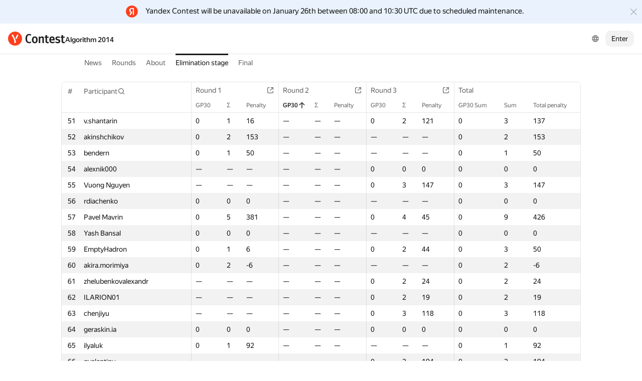

--- FILE ---
content_type: text/html; charset=UTF-8
request_url: https://contest.yandex.com/algorithm2014/results/?order=asc&sortBy=contest-stat&statIdx=0&contestIdx=1&p=2
body_size: 103646
content:
<!DOCTYPE html><html class="i-ua_js_no i-ua_css_standard" lang="en"><head><meta charset="utf-8"/><meta name="viewport" content="width=device-width, initial-scale=1"/><meta http-equiv="X-UA-Compatible" content="IE=edge"/><title>Elimination stage — Algorithm 2014</title><link rel="shortcut icon" href="/favicon.ico?1769319598396"/><script nonce="Y1pbZSSJJ5tDAOcz06VKrw==">;(function(d,e,c,r){e=d.documentElement;c="className";r="replace";e[c]=e[c][r]("i-ua_js_no","i-ua_js_yes");if(d.compatMode!="CSS1Compat")e[c]=e[c][r]("i-ua_css_standart","i-ua_css_quirks")})(document);;(function(d,e,c,n,w,v,f){e=d.documentElement;c="className";n="createElementNS";f="firstChild";w="http://www.w3.org/2000/svg";e[c]+=" i-ua_svg_"+(!!d[n]&&!!d[n](w,"svg").createSVGRect?"yes":"no");v=d.createElement("div");v.innerHTML="<svg/>";e[c]+=" i-ua_inlinesvg_"+((v[f]&&v[f].namespaceURI)==w?"yes":"no");})(document);;(function(d,e,p){e=d.documentElement;p="placeholder";e.className+=" i-ua_"+p+(p in d.createElement("input")?"_yes":"_no")})(document);</script><link rel="stylesheet" href="//yastatic.net/s3/contest/static/contest-www/23d5bce1a5aa521f5b729e4bf0844c3323993689/bundles/merged-monitor/_merged-monitor.css"/><!--[if IE 6]><link rel="stylesheet" href="//yastatic.net/s3/contest/static/contest-www/23d5bce1a5aa521f5b729e4bf0844c3323993689/bundles/merged-monitor/_merged-monitor.ie6.css"/><![endif]--><!--[if IE 7]><link rel="stylesheet" href="//yastatic.net/s3/contest/static/contest-www/23d5bce1a5aa521f5b729e4bf0844c3323993689/bundles/merged-monitor/_merged-monitor.ie7.css"/><![endif]--><!--[if IE 8]><link rel="stylesheet" href="//yastatic.net/s3/contest/static/contest-www/23d5bce1a5aa521f5b729e4bf0844c3323993689/bundles/merged-monitor/_merged-monitor.ie8.css"/><![endif]--><!--[if IE 9]><link rel="stylesheet" href="//yastatic.net/s3/contest/static/contest-www/23d5bce1a5aa521f5b729e4bf0844c3323993689/bundles/merged-monitor/_merged-monitor.ie9.css"/><![endif]--><link rel="stylesheet" href="//yastatic.net/s3/contest/static/contest-www/23d5bce1a5aa521f5b729e4bf0844c3323993689/bundles/merged-monitor/_merged-monitor.print.css" media="print"/><script src="//yastatic.net/jquery/1.8.3/jquery.min.js" nonce="1DWt2oKoYG8ut2azUdrEtQ=="></script><script src="//yastatic.net/s3/contest/static/contest-www/23d5bce1a5aa521f5b729e4bf0844c3323993689/bundles/merged-monitor/_merged-monitor.en.js" nonce="Y1pbZSSJJ5tDAOcz06VKrw=="></script><meta name="description" content="Yandex.Contest is a service allowing programmers all over the world to compete and train on a given problemsets, and coaches and trainers to share their problems and tasks with both students and community"/><meta name="viewport" content="width=device-width, initial-scale=1"/><meta name="yandex-verification" content="b22f2e5048e733e5"/><script nonce="Y1pbZSSJJ5tDAOcz06VKrw==">!function(n,i){if(n.Ya=n.Ya||{},Ya.Rum)throw new Error("Rum: interface is already defined");var e=n.performance,t=e&&e.timing&&e.timing.navigationStart||Ya.startPageLoad||+new Date,a=n.requestAnimationFrame,r=Ya.Rum={enabled:!!e,vsStart:document.visibilityState,vsChanged:!1,_defTimes:[],_defRes:[],_deltaMarks:{},_markListeners:{},_onComplete:[],_onInit:[],_unsubscribers:[],_settings:{},_vars:{},init:function(n,i){r._settings=n,r._vars=i},getTime:e&&e.now?function(){return e.now()}:Date.now?function(){return Date.now()-t}:function(){return new Date-t},time:function(n){r._deltaMarks[n]=[r.getTime()]},timeEnd:function(n,i){var e=r._deltaMarks[n];e&&0!==e.length&&e.push(r.getTime(),i)},sendTimeMark:function(n,i,e,t){void 0===i&&(i=r.getTime()),r._defTimes.push([n,i,t]),r.mark(n,i)},sendDelta:function(n,i,e,t){var a,s=r._deltaMarks;s[n]||void 0===i||(a=t&&t.originalEndTime?t.originalEndTime:r.getTime(),s[n]=[a-i,a,e])},sendResTiming:function(n,i){r._defRes.push([n,i])},sendRaf:function(n){var i=r.getSetting("forcePaintTimeSending");if(a&&(i||!r.isVisibilityChanged())){var e="2616."+n;a((function(){!i&&r.isVisibilityChanged()||(r.getSetting("sendFirstRaf")&&r.sendTimeMark(e+".205"),a((function(){!i&&r.isVisibilityChanged()||r.sendTimeMark(e+".1928")})))}))}},isVisibilityChanged:function(){return r.vsStart&&("visible"!==r.vsStart||r.vsChanged)},mark:e&&e.mark?function(n,i){e.mark(n+(i?": "+i:""))}:function(){},getSetting:function(n){var i=r._settings[n];return null===i?null:i||""},on:function(n,i){if("function"==typeof i)return(r._markListeners[n]=r._markListeners[n]||[]).push(i),function(){if(r._markListeners[n]){var e=r._markListeners[n].indexOf(i);e>-1&&r._markListeners[n].splice(e,1)}}},sendTrafficData:function(){},finalizeLayoutShiftScore:function(){},finalizeLargestContentfulPaint:function(){},getLCPAdditionalParams:function(){}};document.addEventListener&&document.addEventListener("visibilitychange",(function n(){Ya.Rum.vsChanged=!0,document.removeEventListener("visibilitychange",n)}))}(window);

!function(){if(window.PerformanceLongTaskTiming){var e=function(e,n){return(e=e.concat(n)).length>300&&(e=e.slice(e.length-300)),e};function n(){var n=Ya.Rum._tti={events:[],eventsAfterTTI:[],fired:!1,observer:new PerformanceObserver((function(r){var t=r.getEntries();n.events=e(n.events,t),n.fired&&(n.eventsAfterTTI=e(n.eventsAfterTTI,t))}))};n.observer.observe({entryTypes:["longtask"]}),Ya.Rum._unsubscribers&&Ya.Rum._unsubscribers.push((function(){n.observer.disconnect()}))}n(),Ya.Rum._onInit&&Ya.Rum._onInit.push(n)}}();

Ya.Rum.observeDOMNode=window.IntersectionObserver?function(e,i,n){var t=this,o=Ya.Rum.getSetting("forcePaintTimeSending");!function r(){if(o||!t.isVisibilityChanged()){var s="string"==typeof i?document.querySelector(i):i;s?new IntersectionObserver((function(i,n){!o&&t.isVisibilityChanged()||(Ya.Rum.sendTimeMark(e),n.unobserve(s))}),n).observe(s):setTimeout(r,100)}}()}:function(){};

!function(){var e,n,t,i=Ya.Rum,o=[];function s(){var t=o.join("\r\n");o=[],e=null,n&&a(n,t)}function a(e,n){if(!(navigator.sendBeacon&&t&&navigator.sendBeacon(e,n))){var i=new XMLHttpRequest;i.open("POST",e),i.send(n)}}function g(t,c,r,u,l,v,d,f,j,m){var p=[t?"/reqid="+t:"",c?"/"+c.join("/"):"",r?"/path="+r:"",u?"/events="+u:"",l?"/slots="+l.join(";"):"",v?"/experiments="+v.join(";"):"",d?"/vars="+d:"","/cts="+(new Date).getTime(),j||"","/*"+(f||"")];m&&m!==n?a(m,p.join("")):(o.push(p.join("")),o.length<42?e=setTimeout(s,15):s(),i.sendToClck=g)}i.send=function(o,s,a,c,r,u,l){clearTimeout(e),n=i.getSetting("clck"),t=i.getSetting("beacon"),g(i.getSetting("reqid"),l,s,r,i.getSetting("slots"),i.getSetting("experiments"),a)}}();

!function(){var n=Ya.Rum,i=window.BEM;function t(){i&&i.channel("i-bem").onFirst("start-init",(function(){n.getSetting("sendBeforeBemInited")&&n.sendTimeMark("2418")})).onFirst("init",(function(){n.sendTimeMark("2295")}))}t(),n._onInit&&n._onInit.push(t)}();

Ya.Rum?.init({"beacon":true,"clck":"https://yandex.ru/clck/click","reqid":"aLsQHFB6"}, {"-page":"results","-platform":"desktop","-env":"production","rum_id":"ru.contest-www","-project":"contest-www"});
!function(e,n){if(!e)throw new Error("Rum: interface is not included");if(!e.enabled)return e.getSetting=function(){return""},e.getVarsList=function(){return[]},void(e.getResourceTimings=e.pushConnectionTypeTo=e.pushTimingTo=e.normalize=e.sendCounter=e.sendDelta=e.sendTimeMark=e.sendResTiming=e.sendTiming=e.sendTTI=e.makeSubPage=e.sendHeroElement=e.onReady=e.onQuietWindow=function(){});e.getVarsList=function(){var n=e._vars;return Object.keys(n).map(function(e){return e+"="+encodeURIComponent(n[e]).replace(/\*/g,"%2A")})},e.setVars=function(n){Object.keys(n).forEach(function(t){e._vars[t]=n[t]}),M(),I()};var t,i,r="690.1033",o="690.2096.207",a="690.2096.2877",s="690.2096.2892",c="690.2096.2044",u="690.2096.361",d="690.2096.4004",f=3,l=3e3,v={connectEnd:2116,connectStart:2114,decodedBodySize:2886,domComplete:2124,domContentLoadedEventEnd:2131,domContentLoadedEventStart:2123,domInteractive:2770,domLoading:2769,domainLookupEnd:2113,domainLookupStart:2112,duration:2136,encodedBodySize:2887,entryType:2888,fetchStart:2111,initiatorType:2889,loadEventEnd:2126,loadEventStart:2125,nextHopProtocol:2890,redirectCount:1385,redirectEnd:2110,redirectStart:2109,requestStart:2117,responseEnd:2120,responseStart:2119,secureConnectionStart:2115,startTime:2322,transferSize:2323,type:76,unloadEventEnd:2128,unloadEventStart:2127,workerStart:2137},g={visible:1,hidden:2,prerender:3},m={bluetooth:2064,cellular:2065,ethernet:2066,none:1229,wifi:2067,wimax:2068,other:861,unknown:836,0:836,1:2066,2:2067,3:2070,4:2071,5:2768},p={"first-paint":2793,"first-contentful-paint":2794},h=Object.keys(p).length,y=e.getTime,T=window.PerformanceObserver,E=window.performance||{},S=E.timing||{},b=E.navigation||{},C=navigator.connection,k={},L={},w=e._deltaMarks,R=document.createElement("link"),j=document.createElement("a"),x="function"==typeof E.getEntriesByType,_=S.navigationStart;function M(){t=e.getVarsList(),e.getSetting("sendClientUa")&&t.push("1042="+encodeURIComponent(navigator.userAgent))}function I(){i=t.concat(["143.2129="+_])}function O(e){function n(){removeEventListener("DOMContentLoaded",n),removeEventListener("load",n),e()}"loading"===document.readyState?(addEventListener("DOMContentLoaded",n),addEventListener("load",n)):e()}function z(){var n;e.getSetting("disableOnLoadTasks")||(removeEventListener("load",z),(n=e.getSetting("periodicStatsIntervalMs"))||null===n||(n=15e3),n&&(V=setInterval(Q,n)),addEventListener("beforeunload",Q),function(){if(T){q(E.getEntriesByType("navigation")),q(E.getEntriesByType("resource"));try{new T(function(e){q(e.getEntries())}).observe({entryTypes:["resource","navigation"]})}catch(e){}e._periodicTasks.push(J)}}(),function(){if(T)try{new T(function(e,n){var t=e.getEntries()[0];if(t){var i=t.processingStart,r={duration:t.duration,js:t.processingEnd-i,name:t.name};t.target&&(r.target=K(t.target)),A("first-input",i-t.startTime,r),n.disconnect()}}).observe({type:"first-input",buffered:!0})}catch(e){}}(),function(){if(x){var e=E.getEntriesByType("navigation")[0];if(e){var n=[];me(n,e),fe(n);var i=E.getEntriesByName("yndxNavigationSource")[0];i&&n.push("2091.186="+i.value),he(s,t.concat(n))}}}(),function(){if(T){var n=e.getSetting("clsWindowGap")?e.getSetting("clsWindowGap"):1/0,t=e.getSetting("clsWindowSize")?e.getSetting("clsWindowSize"):1/0,i=new T(function(e){var i=e.getEntries();null==$&&($=0);for(var r=0;r<i.length;r++){var o=i[r];o.hadRecentInput||(Z&&o.startTime-X[X.length-1].startTime<n&&o.startTime-X[0].startTime<t?(Z+=o.value,X.push(o)):(ne(),Z=o.value,X=[o]))}ne()});try{i.observe({type:"layout-shift",buffered:!0})}catch(e){}addEventListener("visibilitychange",function e(){if("hidden"===document.visibilityState){removeEventListener("visibilitychange",e);try{"function"==typeof i.takeRecords&&i.takeRecords(),i.disconnect()}catch(e){}te()}}),addEventListener("beforeunload",te)}}(),function(){if(T&&(e.getSetting("forcePaintTimeSending")||!e.isVisibilityChanged())){var n=new T(function(e){for(var n=e.getEntries(),t=0;t<n.length;t++){var i=n[t];ie=i.renderTime||i.loadTime,re=i}oe||(U("largest-loading-elem-paint",ie),oe=!0)});try{n.observe({type:"largest-contentful-paint",buffered:!0})}catch(e){}addEventListener("visibilitychange",function e(){if("hidden"===document.visibilityState){removeEventListener("visibilitychange",e);try{"function"==typeof n.takeRecords&&n.takeRecords(),n.disconnect()}catch(e){}ae()}}),addEventListener("beforeunload",ae)}}())}function B(){var n=S.domContentLoadedEventStart,i=S.domContentLoadedEventEnd;if(0!==n||0!==i){var o=0===S.responseStart?_:S.responseStart,a=0===S.domainLookupStart?_:S.domainLookupStart,s=t.concat(["2129="+_,"1036="+(a-_),"1037="+(S.domainLookupEnd-S.domainLookupStart),"1038="+(S.connectEnd-S.connectStart),S.secureConnectionStart&&"1383="+(S.connectEnd-S.secureConnectionStart),"1039="+(S.responseStart-S.connectEnd),"1040="+(S.responseEnd-o),"1040.906="+(S.responseEnd-a),"1310.2084="+(S.domLoading-o),"1310.2085="+(S.domInteractive-o),"1310.1309="+(i-n),"1310.1007="+(n-o),navigator.deviceMemory&&"3140="+navigator.deviceMemory,navigator.hardwareConcurrency&&"3141="+navigator.hardwareConcurrency]);Object.keys(v).forEach(function(e){e in S&&S[e]&&s.push(v[e]+"="+pe(S[e],_))}),e.vsStart?(s.push("1484="+(g[e.vsStart]||2771)),e.vsChanged&&s.push("1484.719=1")):s.push("1484="+g.visible),b&&(b.redirectCount&&s.push("1384.1385="+b.redirectCount),1!==b.type&&2!==b.type||s.push("770.76="+b.type)),fe(s),he(r,s)}else setTimeout(B,50)}M(),I(),e.ajaxStart=0,e.ajaxComplete=0,O(function(){_&&setTimeout(function(){e.sendTimeMark=U,e.sendResTiming=H,e.sendTiming=G,e.timeEnd=D;for(var n=e._defRes;n.length;){var t=n.shift();H(t[0],t[1])}for(var i=e._defTimes;i.length;){var r=i.shift();U(r[0],r[1],!1,r[2])}Object.keys(w).forEach(function(e){A(e)}),B(),function n(){if(x&&(e.getSetting("forcePaintTimeSending")||!e.isVisibilityChanged())){for(var t=E.getEntriesByType("paint"),i=0;i<t.length;i++){var r=t[i],o=p[r.name];o&&!P[r.name]&&(P[r.name]=!0,N++,U("1926."+o,r.startTime))}if(N<h)try{new T(function(e,t){n(),t&&t.disconnect()}).observe({entryTypes:["paint"]})}catch(e){}}}(),e.getSetting("sendAutoElementTiming")&&se(),window.addEventListener("pageshow",ce),ue(),"complete"===document.readyState?z():addEventListener("load",z)},0)}),e._getCommonVars=function(){return t};var V,P={},N=0;function U(t,i,r,a){i===n&&(i=y()),r!==n&&!0!==r||e.mark(t,i);var s=ge(t);if(s.push("207="+pe(i)),W(s,a)){he(o,s),k[t]=k[t]||[],k[t].push(i);var c=e._markListeners[t];c&&c.length&&c.forEach(function(e){e(i)})}}function W(e,t){if(t){if(t.isCanceled&&t.isCanceled())return!1;var i=e.reduce(function(e,n,t){return"string"==typeof n&&(e[n.split("=")[0]]=t),e},{});Object.keys(t).forEach(function(r){if("function"!=typeof t[r]){var o=i[r],a=r+"="+t[r];o===n?e.push(a):e[o]=a}})}return!0}function D(e,n){var t=w[e];t&&0!==t.length&&(t.push(y(),n),A(e))}function A(t,i,r,o){var s,c,u,d=w[t];if(void 0!==i?s=(c=o&&o.originalEndTime?o.originalEndTime:e.getTime())-i:d&&(s=d[0],c=d[1],u=d[2]),s!==n&&c!==n){var f=ge(t);f.push("207.2154="+pe(s),"207.1428="+pe(c),"2877="+pe(c-s)),W(f,r)&&W(f,u)&&(he(a,f),delete w[t])}}function H(e,n){le(n,function(t){t&&G(e,t[t.length-1],n)})}function G(n,t,i){var r=ge(n);e.getSetting("sendUrlInResTiming")&&r.push("13="+encodeURIComponent(i)),me(r,t),he(c,r)}function Q(){var n=!1;e._periodicTasks.forEach(function(e){e()&&(n=!0)}),n||clearInterval(V)}e.getTimeMarks=function(){return k},e._periodicTasks=[];var Y=0;function q(e){if(e&&e.length)for(var n=L,t=0;t<e.length;t++){var i=F(e[t]);if(i){var r=i.domain+"-"+i.extension,o=n[r]=n[r]||{count:0,size:0};o.count++,o.size+=i.size}}}function F(e){var n=e.transferSize;if(null!=n){j.href=e.name;var t=j.pathname;if(0!==t.indexOf("/clck")){var i=t.lastIndexOf("."),r="";return-1!==i&&t.lastIndexOf("/")<i&&t.length-i<=5&&(r=t.slice(i+1)),{size:n,domain:j.hostname,extension:r}}}}function J(){var n=e.getSetting("maxTrafficCounters")||250;if(Y>=n)return!1;for(var i=Object.keys(L),r="",o=0;o<i.length;o++){var a=i[o],s=L[a];r+=encodeURIComponent(a)+"!"+s.count+"!"+s.size+";"}if(r.length){Y++;var c=t.concat(["d="+r,"t="+pe(y())]);he(u,c)}return L={},Y<n}function K(e){if(!e)return"";var t=(e.tagName||"").toLowerCase(),i=e.className&&e.className.baseVal!==n?e.className.baseVal:e.className;return t+(i?(" "+i).replace(/\s+/g,"."):"")}var X,Z,$=("layout-shift",Boolean(T&&T.supportedEntryTypes&&-1!==T.supportedEntryTypes.indexOf("layout-shift"))?0:null),ee=null;function ne(){Z>$&&($=Z,ee=X)}function te(){if(null!=$){var i=["s="+Math.round(1e6*$)/1e6];if(e.getSetting("logClsTarget")){var r=function(e){var n=null;if(!e)return null;var t=null;return(n=e.reduce(function(e,n){return e&&e.value>n.value?e:n}))&&n.sources&&n.sources.length&&(t=n.sources.find(function(e){return e.node&&1===e.node.nodeType})||n.sources[0]),t&&K(t.node)}(ee);i.push("target="+r)}he(d,t.concat(i)),$=null,Z=n,X=n}}var ie=null,re=null,oe=!1;function ae(){if(null!=ie){var n=e.getLCPAdditionalParams(re);U("largest-contentful-paint",ie,!1,n),ie=null,re=null}}var se=T?function(){if(e.getSetting("forcePaintTimeSending")||!e.isVisibilityChanged())try{new T(function(e){for(var n=e.getEntries(),t=0;t<n.length;t++){var i=n[t];U("element-timing."+i.identifier,i.startTime)}}).observe({type:"element",buffered:!0})}catch(e){}}:function(){};function ce(e){e.persisted&&U("bfcache")}function ue(n,t,i){if(e._tti){var r=y();de(function(o){var a={2796.2797:ve(e._tti.events||[],t),689.2322:pe(r)};i&&Object.keys(i).forEach(function(e){a[e]=i[e]}),U(n||"2795",o,!0,a),e._tti.fired=!0},t)}}function de(n,t){e._tti&&(t||(t=y()),function i(){var r,o=t,a=y(),s=e._tti.events||[],c=s.length;0!==c&&(r=s[c-1],o=Math.max(o,Math.floor(r.startTime+r.duration))),a-o>=l?n(o):setTimeout(i,1e3)}())}function fe(e){C&&e.push("2437="+(m[C.type]||2771),C.downlinkMax!==n&&"2439="+C.downlinkMax,C.effectiveType&&"2870="+C.effectiveType,C.rtt!==n&&"rtt="+C.rtt,C.downlink!==n&&"dwl="+C.downlink)}function le(e,n){if(!x)return n(null);R.href=e;var t=R.href,i=0,r=100;setTimeout(function e(){var o=E.getEntriesByName(t);if(o.length)return n(o);i++<f?(setTimeout(e,r),r+=r):n(null)},0)}function ve(e,n){return e=e||[],n=n||0,e.filter(function(e){return e.startTime-n>=-50}).map(function(e){var n=e.name?e.name.split("-").map(function(e){return e[0]}).join(""):"u",t=Math.floor(e.startTime);return n+"-"+t+"-"+Math.floor(t+e.duration)}).join(".")}function ge(n){return i.concat(["1701="+n,e.ajaxStart&&"1201.2154="+pe(e.ajaxStart),e.ajaxComplete&&"1201.2052="+pe(e.ajaxComplete)])}function me(e,n){Object.keys(v).forEach(function(t){if(t in n){var i=n[t];(i||0===i)&&e.push(v[t]+"="+pe(i))}})}function pe(e,n){return"string"==typeof e?encodeURIComponent(e):Math.round(1e3*(e-(n||0)))/1e3}function he(n,t){var i=encodeURIComponent(window.YaStaticRegion||"unknown");t.push("-cdn="+i);var r=t.filter(Boolean).join(",");e.send(null,n,r)}e.sendTTI=ue,e.sendHeroElement=function(e){U("2876",e)},e._subpages={},e.makeSubPage=function(n,t){var i=e._subpages[n];e._subpages[n]=void 0===i?i=0:++i;var r=!1;return{689.2322:pe(void 0!==t?t:y()),2924:n,2925:i,isCanceled:function(){return r},cancel:function(){r=!0}}},e._getLongtasksStringValue=ve,e.getResourceTimings=le,e.pushConnectionTypeTo=fe,e.pushTimingTo=me,e.normalize=pe,e.sendCounter=he,e.sendDelta=A,e.sendTrafficData=J,e.finalizeLayoutShiftScore=te,e.finalizeLargestContentfulPaint=ae,e.onReady=O,e.onQuietWindow=de,e.getSelector=K,e.sendBFCacheTimeMark=ce}(Ya.Rum);

!function(n){if(!n.Ya||!Ya.Rum)throw new Error("Rum: interface is not defined");var e=Ya.Rum;e.getSetting=function(n){var t=e._settings[n];return null===t?null:t||""}}("undefined"!=typeof self?self:window);

!function(e,r){var n={client:["690.2354",1e3,100,0],uncaught:["690.2361",100,10,0],external:["690.2854",100,10,0],script:["690.2609",100,10,0]},t={};r.ERROR_LEVEL={INFO:"info",DEBUG:"debug",WARN:"warn",ERROR:"error",FATAL:"fatal"},r._errorSettings={clck:"https://yandex.ru/clck/click",beacon:!0,project:"unknown",page:"",env:"",experiments:[],additional:{},platform:"",region:"",dc:"",host:"",service:"",level:"",version:"",yandexuid:"",loggedin:!1,coordinates_gp:"",referrer:!0,preventError:!1,unhandledRejection:!1,traceUnhandledRejection:!1,uncaughtException:!0,debug:!1,limits:{},silent:{},filters:{},pageMaxAge:864e6,initTimestamp:+new Date};var o=!1;function a(e,r){for(var n in r)r.hasOwnProperty(n)&&(e[n]=r[n]);return e}function i(e){return"boolean"==typeof e&&(e=+e),"number"==typeof e?e+"":null}r.initErrors=function(n){var t=a(r._errorSettings,n);o||(t.uncaughtException&&function(){var n=r._errorSettings;if(e.addEventListener)e.addEventListener("error",s),n.resourceFails&&e.addEventListener("error",l,!0),"Promise"in e&&n.unhandledRejection&&e.addEventListener("unhandledrejection",function(e){var n,t,o=e.reason,a={};o&&(o.stack&&o.message?(n=o.message,t=o.stack):(n=String(o),t=r._parseTraceablePromiseStack(e.promise),"[object Event]"===n?n="event.type: "+o.type:"[object Object]"===n&&(a.unhandledObject=o)),o.target&&o.target.src&&(a.src=o.target.src),s({message:"Unhandled rejection: "+n,stack:t,additional:a}))});else{var t=e.onerror;e.onerror=function(e,r,n,o,a){s({error:a||new Error(e||"Empty error"),message:e,lineno:n,colno:o,filename:r}),t&&t.apply(this,arguments)}}}(),t.unhandledRejection&&t.traceUnhandledRejection&&r._traceUnhandledRejection&&r._traceUnhandledRejection(),o=!0)},r.updateErrors=function(e){a(r._errorSettings,e)},r.updateAdditional=function(e){r._errorSettings.additional=a(r._errorSettings.additional||{},e)},r._handleError=function(e,o,i){var s,l,c=r._errorSettings;if(c.preventError&&e.preventDefault&&e.preventDefault(),o)s=e,l="client";else{s=r._normalizeError(e),l=s.type;var d=c.onError;"function"==typeof d&&d(s);var u=c.transform;if("function"==typeof u&&(s=u(s)),!s)return;s.settings&&(i=s.settings)}var g=+new Date,f=c.initTimestamp,p=c.pageMaxAge;if(!(-1!==p&&f&&f+p<g)){var m=n[l][1];"number"==typeof c.limits[l]&&(m=c.limits[l]);var v=n[l][2];"number"==typeof c.silent[l]&&(v=c.silent[l]);var h=n[l][3];if(h<m||-1===m){s.path=n[l][0];var E=r._getErrorData(s,{silent:h<v||-1===v?"no":"yes",isCustom:Boolean(o)},a(a({},c),i)),_=function(e){t[s.message]=!1,r._sendError(e.path,e.vars),n[l][3]++}.bind(this,E);if(void 0===c.throttleSend)_();else{if(t[s.message])return;t[s.message]=!0,setTimeout(_,c.throttleSend)}}}},r._getReferrer=function(r){var n=r.referrer,t=typeof n;return"function"===t?n():"string"===t&&n?n:!1!==n&&e.location?e.location.href:void 0},r.getErrorSetting=function(e){return r._errorSettings[e]},r._buildExperiments=function(e){return e instanceof Array?e.join(";"):""},r._buildAdditional=function(e,r){var n="";try{var t=a(a({},e),r);0!==Object.keys(t).length&&(n=JSON.stringify(t))}catch(e){}return n},r._getErrorData=function(n,t,o){t=t||{};var a=r._buildExperiments(o.experiments),s=r._buildAdditional(o.additional,n.additional),l={"-stack":n.stack,"-url":n.file,"-line":n.line,"-col":n.col,"-block":n.block,"-method":n.method,"-msg":n.message,"-env":o.env,"-external":n.external,"-externalCustom":n.externalCustom,"-project":o.project,"-service":n.service||o.service,"-page":n.page||o.page,"-platform":o.platform,"-level":n.level,"-experiments":a,"-version":o.version,"-region":o.region,"-dc":o.dc,"-host":o.host,"-yandexuid":o.yandexuid,"-loggedin":o.loggedin,"-coordinates_gp":n.coordinates_gp||o.coordinates_gp,"-referrer":r._getReferrer(o),"-source":n.source,"-sourceMethod":n.sourceMethod,"-type":t.isCustom?n.type:"","-additional":s,"-adb":i(Ya.blocker)||i(o.blocker),"-cdn":e.YaStaticRegion,"-ua":navigator.userAgent,"-silent":t.silent,"-ts":+new Date,"-init-ts":o.initTimestamp};return o.debug&&e.console&&console[console[n.level]?n.level:"error"]("[error-counter] "+n.message,l,n.stack),{path:n.path,vars:l}},r._baseNormalizeError=function(e){var r=(e=e||{}).error,n=e.filename||e.fileName||"",t=r&&r.stack||e.stack||"",o=e.message||"",a=r&&r.additional||e.additional;return{file:n,line:e.lineno||e.lineNumber,col:e.colno||e.colNumber,stack:t,message:o,additional:a}},r._normalizeError=function(e){var n=r._baseNormalizeError(e),t="uncaught",o=r._isExternalError(n.file,n.message,n.stack),a="",i="";return o.hasExternal?(t="external",a=o.common,i=o.custom):/^Script error\.?$/.test(n.message)&&(t="script"),n.external=a,n.externalCustom=i,n.type=t,n},r._createVarsString=function(e){var r=[];for(var n in e)e.hasOwnProperty(n)&&(e[n]||0===e[n])&&r.push(n+"="+encodeURIComponent(e[n]).replace(/\*/g,"%2A"));return r.join(",")},r._sendError=function(e,n){r.send(null,e,r._createVarsString(n),null,null,null,null)};var s=function(e){r._handleError(e,!1)},l=function(e){var n=e.target;if(n){var t=n.srcset||n.src;if(t||(t=n.href),t){var o=n.tagName||"UNKNOWN";r.logError({message:o+" load error",additional:{src:t}})}}};r._parseTraceablePromiseStack=function(){}}("undefined"!=typeof self?self:window,Ya.Rum);

!function(e){var r={url:{0:/(miscellaneous|extension)_bindings/,1:/^chrome:/,2:/kaspersky-labs\.com\//,3:/^(?:moz|chrome|safari)-extension:\/\//,4:/^file:/,5:/^resource:\/\//,6:/webnetc\.top/,7:/local\.adguard\.com/},message:{0:/__adgRemoveDirect/,1:/Content Security Policy/,2:/vid_mate_check/,3:/ucapi/,4:/Access is denied/i,5:/^Uncaught SecurityError/i,6:/__ybro/,7:/__show__deepen/,8:/ntp is not defined/,9:/Cannot set property 'install' of undefined/,10:/NS_ERROR/,11:/Error loading script/,12:/^TypeError: undefined is not a function$/,13:/__firefox__\.(?:favicons|metadata|reader|searchQueryForField|searchLoginField)/},stack:{0:/(?:moz|chrome|safari)-extension:\/\//,1:/adguard.*\.user\.js/i}};function n(e,r){if(e&&r){var n=[];for(var o in r)if(r.hasOwnProperty(o)){var i=r[o];"string"==typeof i&&(i=new RegExp(i)),i instanceof RegExp&&i.test(e)&&n.push(o)}return n.join("_")}}function o(e,o){var i,a=[];for(var t in r)r.hasOwnProperty(t)&&(i=n(e[t],o[t]))&&a.push(t+"~"+i);return a.join(";")}e._isExternalError=function(n,i,a){var t=e._errorSettings.filters||{},s={url:(n||"")+"",message:(i||"")+"",stack:(a||"")+""},c=o(s,r),u=o(s,t);return{common:c,custom:u,hasExternal:!(!c&&!u)}}}(Ya.Rum);

Ya.Rum?.initErrors({"page":"results","platform":"desktop","env":"production","reqid":"aLsQHFB6","project":"contest-www"});</script></head><body class="b-page b-page__body i-global i-ua i-ua_interaction_yes page hr-fonts hr-variables hr-theme hr-theme_color_light i-bem" data-bem="{&quot;i-global&quot;:{&quot;lang&quot;:&quot;en&quot;,&quot;tld&quot;:&quot;com&quot;,&quot;content-region&quot;:&quot;com&quot;,&quot;click-host&quot;:&quot;//clck.yandex.com&quot;,&quot;passport-host&quot;:&quot;https://passport.yandex.com&quot;,&quot;pass-host&quot;:&quot;pass.yandex.com&quot;,&quot;social-host&quot;:&quot;social.yandex.com&quot;,&quot;export-host&quot;:&quot;https://export.yandex.com&quot;,&quot;login&quot;:&quot;&quot;,&quot;lego-static-host&quot;:&quot;//yastatic.net/lego/2.10-142&quot;,&quot;id&quot;:&quot;contest&quot;,&quot;yandexuid&quot;:&quot;1087511301769319598&quot;,&quot;social-retpath&quot;:&quot;https://contest.yandex.com/i-social__closer.html&quot;,&quot;retpath&quot;:&quot;https://contest.yandex.com/algorithm2014/results/?order=asc&amp;sortBy=contest-stat&amp;statIdx=0&amp;contestIdx=1&amp;p=2&quot;,&quot;passport-msg&quot;:&quot;contest&quot;},&quot;i-ua&quot;:{},&quot;page&quot;:{}}"><div class="page__head"><div class="banners"><div class="attention-message i-bem" data-bem="{&quot;attention-message&quot;:{&quot;id&quot;:&quot;maintenance-en&quot;,&quot;url&quot;:&quot;&quot;,&quot;type&quot;:&quot;custom&quot;,&quot;fontSize&quot;:&quot;15&quot;,&quot;fontSizeUrl&quot;:&quot;&quot;,&quot;color&quot;:&quot;#eaf3fd&quot;,&quot;textColor&quot;:&quot;&quot;,&quot;logo&quot;:&quot;red&quot;,&quot;remindTime&quot;:&quot;&quot;}}"><div class="attention-message__logo"></div><div class="attention-message__text">Yandex Contest will be unavailable on January 26th between 08:00 and 10:30 UTC due to scheduled maintenance.<span class="link link_size_s link_view_link" role="button" tabindex="0"></span></div><div class="attention-message__close"></div></div></div><header class="page__header"><div class="page__header-left"><a class="page__logo" href="/" title="Contest"><div class="logo2"><img class="logo2__image" src="//yastatic.net/s3/contest/contest/logo/en.svg"/></div></a><div class="page__search"><a class="link link_size_s link_view_none i-font i-font_face_textbook page__competition-link" href="/algorithm2014/">Algorithm 2014</a></div></div><div class="page__header-right"><div class="dropdown-menu dropdown-menu_theme_ffffff lang-switcher i-bem" data-bem="{&quot;dropdown-menu&quot;:{},&quot;lang-switcher&quot;:{&quot;tune&quot;:&quot;http://tune.yandex.com&quot;}}"><button class="hr-button hr-button_view_ghost hr-button_size_m hr-control hr-control_size_m dropdown-menu__switcher i-bem" data-bem="{&quot;hr-button&quot;:{}}" type="button"><span class="hr-button__content"><span class="hr-slot__wrapper hr-slot__wrapper_type_icon hr-slot__wrapper_place_left"></span><span class="hr-icon hr-icon_size_s hr-button__primary-icon"><svg viewBox="0 0 24 24" fill="none" xmlns="http://www.w3.org/2000/svg"><path fill-rule="evenodd" clip-rule="evenodd" d="M2.125 12c0-5.454 4.421-9.875 9.875-9.875S21.875 6.546 21.875 12 17.454 21.875 12 21.875 2.125 17.454 2.125 12Zm1.956-1.825a8.15 8.15 0 0 0 0 3.65h3.594a14.644 14.644 0 0 1-.15-1.843c.013-.608.063-1.211.15-1.807H4.081Zm.62-1.75h3.34a14.648 14.648 0 0 1 1.97-4.305A8.143 8.143 0 0 0 4.7 8.425ZM12 4.355a12.893 12.893 0 0 0-2.136 4.07h4.272A12.892 12.892 0 0 0 12 4.355Zm2.554 5.82H9.446c-.1.6-.157 1.21-.17 1.825.013.615.07 1.225.17 1.825h5.108c.1-.6.157-1.21.17-1.825a12.894 12.894 0 0 0-.17-1.825Zm1.77 3.65a14.637 14.637 0 0 0 .15-1.843 14.656 14.656 0 0 0-.149-1.807h3.594a8.147 8.147 0 0 1 0 3.65h-3.594Zm-2.188 1.75H9.864A12.895 12.895 0 0 0 12 19.645a12.893 12.893 0 0 0 2.136-4.07ZM10.01 19.88a14.647 14.647 0 0 1-1.97-4.305H4.702a8.143 8.143 0 0 0 5.308 4.305Zm3.98 0a14.648 14.648 0 0 0 1.97-4.305h3.338a8.143 8.143 0 0 1-5.308 4.305Zm5.308-11.455H15.96a14.65 14.65 0 0 0-1.97-4.305 8.143 8.143 0 0 1 5.308 4.305Z" fill="currentColor"></path></svg></span><span class="hr-slot__wrapper hr-slot__wrapper_type_icon hr-slot__wrapper_place_right"></span><span class="hr-button__state"></span></span></button><div class="popup popup_theme_normal popup_autoclosable_yes popup_adaptive_yes popup_animate_yes dropdown__popup lang-switcher__popup-content dropdown-menu__popup"><div class="popup__under"></div><i class="popup__tail"></i><div class="popup__content"><div class="b-menu-vert dropdown-menu__menu dropdown-menu__menu_theme_ffffff" role="menu"><ul class="b-menu-vert__layout"><li class="b-menu-vert__layout-unit b-menu-vert__layout-unit_position_first"><a class="lang-switcher__lang" data-bem="{&quot;lang-switcher__lang&quot;:{&quot;lang&quot;:&quot;ru&quot;,&quot;url&quot;:&quot;https://contest.yandex.com/algorithm2014/results/?order=asc&amp;sortBy=contest-stat&amp;statIdx=0&amp;contestIdx=1&amp;p=2&amp;lang=ru&quot;}}" href="https://contest.yandex.com/algorithm2014/results/?order=asc&amp;sortBy=contest-stat&amp;statIdx=0&amp;contestIdx=1&amp;p=2&amp;lang=ru" role="button" tabindex="0"><div class="country-flag country-flag_s16_ru lang-switcher__flag"></div><span class="lang-switcher__lang-name">Русский</span></a></li><li class="b-menu-vert__layout-unit"><span class="lang-switcher__lang lang-switcher__lang_selected_yes"><div class="country-flag country-flag_s16_gb lang-switcher__flag"></div><span class="lang-switcher__lang-name">English</span></span></li><li class="b-menu-vert__layout-unit"><a class="lang-switcher__lang" data-bem="{&quot;lang-switcher__lang&quot;:{&quot;lang&quot;:&quot;hy&quot;,&quot;url&quot;:&quot;https://contest.yandex.com/algorithm2014/results/?order=asc&amp;sortBy=contest-stat&amp;statIdx=0&amp;contestIdx=1&amp;p=2&amp;lang=hy&quot;}}" href="https://contest.yandex.com/algorithm2014/results/?order=asc&amp;sortBy=contest-stat&amp;statIdx=0&amp;contestIdx=1&amp;p=2&amp;lang=hy" role="button" tabindex="0"><div class="country-flag country-flag_s16_am lang-switcher__flag"></div><span class="lang-switcher__lang-name">հայկ</span></a></li><li class="b-menu-vert__layout-unit"><a class="lang-switcher__lang" data-bem="{&quot;lang-switcher__lang&quot;:{&quot;lang&quot;:&quot;kk&quot;,&quot;url&quot;:&quot;https://contest.yandex.com/algorithm2014/results/?order=asc&amp;sortBy=contest-stat&amp;statIdx=0&amp;contestIdx=1&amp;p=2&amp;lang=kk&quot;}}" href="https://contest.yandex.com/algorithm2014/results/?order=asc&amp;sortBy=contest-stat&amp;statIdx=0&amp;contestIdx=1&amp;p=2&amp;lang=kk" role="button" tabindex="0"><div class="country-flag country-flag_s16_kz lang-switcher__flag"></div><span class="lang-switcher__lang-name">Қазақша</span></a></li><li class="b-menu-vert__layout-unit b-menu-vert__layout-unit_position_last"><a class="lang-switcher__lang" data-bem="{&quot;lang-switcher__lang&quot;:{&quot;lang&quot;:&quot;uz&quot;,&quot;url&quot;:&quot;https://contest.yandex.com/algorithm2014/results/?order=asc&amp;sortBy=contest-stat&amp;statIdx=0&amp;contestIdx=1&amp;p=2&amp;lang=uz&quot;}}" href="https://contest.yandex.com/algorithm2014/results/?order=asc&amp;sortBy=contest-stat&amp;statIdx=0&amp;contestIdx=1&amp;p=2&amp;lang=uz" role="button" tabindex="0"><div class="country-flag country-flag_s16_uz lang-switcher__flag"></div><span class="lang-switcher__lang-name">O'zbek tili</span></a></li></ul></div></div></div></div><a class="hr-button hr-button_size_s hr-button_view_secondary hr-control hr-control_size_s i-bem" data-bem="{&quot;hr-button&quot;:{}}" type="button" href="https://passport.yandex.com/auth?origin=contest&amp;retpath=https%3A%2F%2Fcontest.yandex.com%2Falgorithm2014%2Fresults%2F%3Forder%3Dasc%26sortBy%3Dcontest-stat%26statIdx%3D0%26contestIdx%3D1%26p%3D2"><span class="hr-button__content"><span class="hr-slot__wrapper hr-slot__wrapper_type_action hr-slot__wrapper_place_left"></span><span class="hr-button__text">Enter</span><span class="hr-slot__wrapper hr-slot__wrapper_type_action hr-slot__wrapper_place_right"></span><span class="hr-button__state"></span></span></a></div></header><ul class="tabs-menu tabs-menu_role_sections tabs-menu_size_m tabs-menu_theme_normal tabs-menu_layout_horiz tabs-menu_type_stroked i-bem" data-bem="{&quot;tabs-menu&quot;:{}}" role="menu"><div class="tabs-menu__inner"><li class="tabs-menu__tab tabs-menu__tab_first_yes"><a class="link link_size_s link_view_secondary" href="/algorithm2014/news/">News</a></li><li class="tabs-menu__tab"><a class="link link_size_s link_view_secondary" href="/algorithm2014/schedule/">Rounds</a></li><li class="tabs-menu__tab"><a class="link link_size_s link_view_secondary" href="/algorithm2014/about/">About</a></li><li class="tabs-menu__tab tabs-menu__tab_active_yes"><a class="link link_size_s link_view_secondary" href="/algorithm2014/results/">Elimination stage</a></li><li class="tabs-menu__tab"><a class="link link_size_s link_view_secondary" href="/algorithm2014/contest/507/standings/">Final</a></li></div></ul></div><div class="page__main page__main_layout_table page__sect"><div class="content"><div class="table__hook table__hook_role_merged-monitor"><table class="table table_role_merged-monitor t-scroller i-bem" data-bem="{&quot;t-scroller&quot;:{&quot;left&quot;:2,&quot;right&quot;:3,&quot;minwidth&quot;:960}}"><thead class="table__head"><tr class="table__row"><th class="table__header table__header_role_place" rowspan="2"><div class="table__data">#</div></th><th class="table__header table__header_role_participant" rowspan="2"><div class="dropdown dropdown_action_closed participants-filter i-bem" data-bem="{&quot;dropdown&quot;:{},&quot;participants-filter&quot;:{}}"><span class="link link_size_s link_view_none link_pseudo_yes dropdown__switcher" role="button" tabindex="0"><span class="monitor-user-filter">Participant<span class="hr-icon hr-icon_size_s"><svg viewBox="0 0 24 24" fill="none" xmlns="http://www.w3.org/2000/svg"><path fillRule="evenodd" clipRule="evenodd" d="M11 5a6 6 0 1 0 0 12 6 6 0 0 0 0-12Zm-8 6a8 8 0 1 1 14.32 4.906l3.387 3.387a1 1 0 0 1-1.414 1.414l-3.387-3.387A8 8 0 0 1 3 11Z" fill="currentColor"/></svg></span></span></span><div class="popup popup_theme_normal popup_autoclosable_yes popup_adaptive_yes popup_animate_yes popup_role_filt dropdown__popup i-bem" data-bem="{&quot;popup&quot;:{&quot;directions&quot;:&quot;bottom-left-center&quot;}}"><div class="popup__under"></div><i class="popup__tail"></i><div class="popup__content"><form class="form form_role_filt i-bem" data-bem="{&quot;form&quot;:{&quot;sugt&quot;:&quot;ptps&quot;}}" method="GET"><span class="input input_size_m input_clear-type_url input_suggest_yes input_view_outline hr-control hr-control_size_m i-bem" data-bem="{&quot;input&quot;:{&quot;dataprovider&quot;:{&quot;url&quot;:&quot;/merged-monitor/22/participantsSuggest/&quot;,&quot;dataType&quot;:&quot;json&quot;},&quot;popupMods&quot;:{&quot;sugt&quot;:&quot;ptps&quot;},&quot;live&quot;:false}}" data-clear-url="https://contest.yandex.com/algorithm2014/results/?order=asc&amp;sortBy=contest-stat&amp;statIdx=0&amp;contestIdx=1&amp;p=2"><span class="input__box"><input class="input__control" id="uniq17690675487966547" name="filt" placeholder="Search participant" aria-labelledby="labeluniq17690675487966547 hintuniq17690675487966547" value="" autocomplete="off"/><div class="input__state"></div><span class="hr-slot__wrapper hr-slot__wrapper_type_action hr-slot__wrapper_place_left"><span class="hr-slot hr-slot_gap_s hr-slot_padding_s"><span class="hr-slot__item"><span class="hr-icon hr-icon_size_s"><svg viewBox="0 0 24 24" fill="none" xmlns="http://www.w3.org/2000/svg"><path fillRule="evenodd" clipRule="evenodd" d="M11 5a6 6 0 1 0 0 12 6 6 0 0 0 0-12Zm-8 6a8 8 0 1 1 14.32 4.906l3.387 3.387a1 1 0 0 1-1.414 1.414l-3.387-3.387A8 8 0 0 1 3 11Z" fill="currentColor"/></svg></span></span></span></span><span class="hr-slot__wrapper hr-slot__wrapper_type_action hr-slot__wrapper_place_right"><span class="hr-slot hr-slot_gap_s hr-slot_padding_s"><span class="hr-slot__item"><button class="hr-button hr-button_size_xs hr-button_view_ghost hr-button_role_clear hr-control hr-control_size_xs input__clear i-bem" data-bem="{&quot;hr-button&quot;:{}}" type="button"><span class="hr-button__content"><span class="hr-slot__wrapper hr-slot__wrapper_place_left hr-slot__wrapper_type_icon"></span><span class="hr-icon hr-icon_size_s hr-button__primary-icon"><svg viewBox="0 0 24 24" fill="none" xmlns="http://www.w3.org/2000/svg"><path fillRule="evenodd" clipRule="evenodd" d="M4.293 4.293a1 1 0 0 1 1.414 0L12 10.586l6.293-6.293a1 1 0 1 1 1.414 1.414L13.414 12l6.293 6.293a1 1 0 0 1-1.414 1.414L12 13.414l-6.293 6.293a1 1 0 0 1-1.414-1.414L10.586 12 4.293 5.707a1 1 0 0 1 0-1.414Z" fill="currentColor"/></svg></span><span class="hr-slot__wrapper hr-slot__wrapper_place_right hr-slot__wrapper_type_icon"></span><span class="hr-button__state"></span></span></button></span></span></span></span></span><input type="hidden" name="order" value="asc"/><input type="hidden" name="sortBy" value="contest-stat"/><input type="hidden" name="statIdx" value="0"/><input type="hidden" name="contestIdx" value="1"/></form></div></div></div></th><th class="table__header table__header_role_result" colspan="3"><div class="table__data table__data_type_round"><a class="sorter" href="https://contest.yandex.com/algorithm2014/results/?order=desc&amp;sortBy=contest&amp;contestIdx=0">Round 1<span class="hr-icon hr-icon_size_s"><svg viewBox="0 0 24 24" fill="none" xmlns="http://www.w3.org/2000/svg"><path d="M4.293 12.293a1 1 0 0 1 1.414 0l3.536 3.535c.637.638 1.273 1.575 1.774 2.4.032.054.069.104.109.15l.143-.144C11.116 17.478 11 16.68 11 16V4a1 1 0 0 1 2 0v12c0 .681-.116 1.478-.269 2.234l.143.143a1.08 1.08 0 0 0 .11-.149c.5-.825 1.136-1.762 1.773-2.4l3.536-3.535a1 1 0 1 1 1.414 1.414l-7 7a1 1 0 0 1-1.414 0l-7-7a1 1 0 0 1 0-1.414Z" fill="currentColor"/></svg></span></a><a class="contest-link" href="/contest/504/standings/" target="_blank"><span class="hr-icon hr-icon_size_s"><svg viewBox="0 0 24 24" fill="none" xmlns="http://www.w3.org/2000/svg"><path fillRule="evenodd" clipRule="evenodd" d="M7 5a2 2 0 0 0-2 2v10a2 2 0 0 0 2 2h10a2 2 0 0 0 2-2v-2a1 1 0 1 1 2 0v2a4 4 0 0 1-4 4H7a4 4 0 0 1-4-4V7a4 4 0 0 1 4-4h2a1 1 0 0 1 0 2H7Z" fill="currentColor"/><path d="M10.929 13.071a1 1 0 0 0 1.414 0l5.536-5.535c.481-.482.963-1.128 1.389-1.77h.203a1.07 1.07 0 0 1-.029.182c-.227.93-.439 2.033-.442 2.93v1.113A1 1 0 0 0 21 10V4a1 1 0 0 0-1-1h-5.996A1 1 0 0 0 14 5h1.1c.902 0 2.014-.213 2.952-.442.06-.015.122-.025.182-.029v.203c-.642.426-1.288.908-1.77 1.39l-5.535 5.535a1 1 0 0 0 0 1.414Z" fill="currentColor"/></svg></span></a></div></th><th class="table__header table__header_role_result" colspan="3"><div class="table__data table__data_type_round"><a class="sorter" href="https://contest.yandex.com/algorithm2014/results/?order=desc&amp;sortBy=contest&amp;contestIdx=1">Round 2<span class="hr-icon hr-icon_size_s"><svg viewBox="0 0 24 24" fill="none" xmlns="http://www.w3.org/2000/svg"><path d="M4.293 12.293a1 1 0 0 1 1.414 0l3.536 3.535c.637.638 1.273 1.575 1.774 2.4.032.054.069.104.109.15l.143-.144C11.116 17.478 11 16.68 11 16V4a1 1 0 0 1 2 0v12c0 .681-.116 1.478-.269 2.234l.143.143a1.08 1.08 0 0 0 .11-.149c.5-.825 1.136-1.762 1.773-2.4l3.536-3.535a1 1 0 1 1 1.414 1.414l-7 7a1 1 0 0 1-1.414 0l-7-7a1 1 0 0 1 0-1.414Z" fill="currentColor"/></svg></span></a><a class="contest-link" href="/contest/505/standings/" target="_blank"><span class="hr-icon hr-icon_size_s"><svg viewBox="0 0 24 24" fill="none" xmlns="http://www.w3.org/2000/svg"><path fillRule="evenodd" clipRule="evenodd" d="M7 5a2 2 0 0 0-2 2v10a2 2 0 0 0 2 2h10a2 2 0 0 0 2-2v-2a1 1 0 1 1 2 0v2a4 4 0 0 1-4 4H7a4 4 0 0 1-4-4V7a4 4 0 0 1 4-4h2a1 1 0 0 1 0 2H7Z" fill="currentColor"/><path d="M10.929 13.071a1 1 0 0 0 1.414 0l5.536-5.535c.481-.482.963-1.128 1.389-1.77h.203a1.07 1.07 0 0 1-.029.182c-.227.93-.439 2.033-.442 2.93v1.113A1 1 0 0 0 21 10V4a1 1 0 0 0-1-1h-5.996A1 1 0 0 0 14 5h1.1c.902 0 2.014-.213 2.952-.442.06-.015.122-.025.182-.029v.203c-.642.426-1.288.908-1.77 1.39l-5.535 5.535a1 1 0 0 0 0 1.414Z" fill="currentColor"/></svg></span></a></div></th><th class="table__header table__header_role_result" colspan="3"><div class="table__data table__data_type_round"><a class="sorter" href="https://contest.yandex.com/algorithm2014/results/?order=desc&amp;sortBy=contest&amp;contestIdx=2">Round 3<span class="hr-icon hr-icon_size_s"><svg viewBox="0 0 24 24" fill="none" xmlns="http://www.w3.org/2000/svg"><path d="M4.293 12.293a1 1 0 0 1 1.414 0l3.536 3.535c.637.638 1.273 1.575 1.774 2.4.032.054.069.104.109.15l.143-.144C11.116 17.478 11 16.68 11 16V4a1 1 0 0 1 2 0v12c0 .681-.116 1.478-.269 2.234l.143.143a1.08 1.08 0 0 0 .11-.149c.5-.825 1.136-1.762 1.773-2.4l3.536-3.535a1 1 0 1 1 1.414 1.414l-7 7a1 1 0 0 1-1.414 0l-7-7a1 1 0 0 1 0-1.414Z" fill="currentColor"/></svg></span></a><a class="contest-link" href="/contest/506/standings/" target="_blank"><span class="hr-icon hr-icon_size_s"><svg viewBox="0 0 24 24" fill="none" xmlns="http://www.w3.org/2000/svg"><path fillRule="evenodd" clipRule="evenodd" d="M7 5a2 2 0 0 0-2 2v10a2 2 0 0 0 2 2h10a2 2 0 0 0 2-2v-2a1 1 0 1 1 2 0v2a4 4 0 0 1-4 4H7a4 4 0 0 1-4-4V7a4 4 0 0 1 4-4h2a1 1 0 0 1 0 2H7Z" fill="currentColor"/><path d="M10.929 13.071a1 1 0 0 0 1.414 0l5.536-5.535c.481-.482.963-1.128 1.389-1.77h.203a1.07 1.07 0 0 1-.029.182c-.227.93-.439 2.033-.442 2.93v1.113A1 1 0 0 0 21 10V4a1 1 0 0 0-1-1h-5.996A1 1 0 0 0 14 5h1.1c.902 0 2.014-.213 2.952-.442.06-.015.122-.025.182-.029v.203c-.642.426-1.288.908-1.77 1.39l-5.535 5.535a1 1 0 0 0 0 1.414Z" fill="currentColor"/></svg></span></a></div></th><th class="table__header table__header_role_meta" colspan="3"><div class="table__data table__data_type_round"><a class="sorter" href="https://contest.yandex.com/algorithm2014/results/?order=desc&amp;sortBy=sum-all">Total<span class="hr-icon hr-icon_size_s"><svg viewBox="0 0 24 24" fill="none" xmlns="http://www.w3.org/2000/svg"><path d="M4.293 12.293a1 1 0 0 1 1.414 0l3.536 3.535c.637.638 1.273 1.575 1.774 2.4.032.054.069.104.109.15l.143-.144C11.116 17.478 11 16.68 11 16V4a1 1 0 0 1 2 0v12c0 .681-.116 1.478-.269 2.234l.143.143a1.08 1.08 0 0 0 .11-.149c.5-.825 1.136-1.762 1.773-2.4l3.536-3.535a1 1 0 1 1 1.414 1.414l-7 7a1 1 0 0 1-1.414 0l-7-7a1 1 0 0 1 0-1.414Z" fill="currentColor"/></svg></span></a></div></th></tr><tr class="table__row"><th class="table__header table__header_role_score table__header_type_bordered"><a class="sorter sorter_paint_yes" href="https://contest.yandex.com/algorithm2014/results/?order=desc&amp;sortBy=contest-stat&amp;statIdx=0&amp;contestIdx=0">GP30<span class="hr-icon hr-icon_size_s"><svg viewBox="0 0 24 24" fill="none" xmlns="http://www.w3.org/2000/svg"><path d="M4.293 12.293a1 1 0 0 1 1.414 0l3.536 3.535c.637.638 1.273 1.575 1.774 2.4.032.054.069.104.109.15l.143-.144C11.116 17.478 11 16.68 11 16V4a1 1 0 0 1 2 0v12c0 .681-.116 1.478-.269 2.234l.143.143a1.08 1.08 0 0 0 .11-.149c.5-.825 1.136-1.762 1.773-2.4l3.536-3.535a1 1 0 1 1 1.414 1.414l-7 7a1 1 0 0 1-1.414 0l-7-7a1 1 0 0 1 0-1.414Z" fill="currentColor"/></svg></span></a></th><th class="table__header table__header_role_score"><a class="sorter sorter_paint_yes" href="https://contest.yandex.com/algorithm2014/results/?order=desc&amp;sortBy=contest-stat&amp;statIdx=1&amp;contestIdx=0">Σ<span class="hr-icon hr-icon_size_s"><svg viewBox="0 0 24 24" fill="none" xmlns="http://www.w3.org/2000/svg"><path d="M4.293 12.293a1 1 0 0 1 1.414 0l3.536 3.535c.637.638 1.273 1.575 1.774 2.4.032.054.069.104.109.15l.143-.144C11.116 17.478 11 16.68 11 16V4a1 1 0 0 1 2 0v12c0 .681-.116 1.478-.269 2.234l.143.143a1.08 1.08 0 0 0 .11-.149c.5-.825 1.136-1.762 1.773-2.4l3.536-3.535a1 1 0 1 1 1.414 1.414l-7 7a1 1 0 0 1-1.414 0l-7-7a1 1 0 0 1 0-1.414Z" fill="currentColor"/></svg></span></a></th><th class="table__header table__header_role_score"><a class="sorter sorter_paint_yes" href="https://contest.yandex.com/algorithm2014/results/?order=desc&amp;sortBy=contest-stat&amp;statIdx=2&amp;contestIdx=0">Penalty<span class="hr-icon hr-icon_size_s"><svg viewBox="0 0 24 24" fill="none" xmlns="http://www.w3.org/2000/svg"><path d="M4.293 12.293a1 1 0 0 1 1.414 0l3.536 3.535c.637.638 1.273 1.575 1.774 2.4.032.054.069.104.109.15l.143-.144C11.116 17.478 11 16.68 11 16V4a1 1 0 0 1 2 0v12c0 .681-.116 1.478-.269 2.234l.143.143a1.08 1.08 0 0 0 .11-.149c.5-.825 1.136-1.762 1.773-2.4l3.536-3.535a1 1 0 1 1 1.414 1.414l-7 7a1 1 0 0 1-1.414 0l-7-7a1 1 0 0 1 0-1.414Z" fill="currentColor"/></svg></span></a></th><th class="table__header table__header_role_score table__header_type_bordered"><a class="sorter sorter_state_press sorter_arrow_asc sorter_paint_yes" href="https://contest.yandex.com/algorithm2014/results/?order=desc&amp;sortBy=contest-stat&amp;statIdx=0&amp;contestIdx=1">GP30<span class="hr-icon hr-icon_size_s"><svg viewBox="0 0 24 24" fill="none" xmlns="http://www.w3.org/2000/svg"><path d="M4.293 11.707a1 1 0 0 0 1.414 0l3.536-3.535c.637-.638 1.273-1.575 1.774-2.4.032-.054.069-.104.109-.15l.143.144C11.116 6.522 11 7.32 11 8v12a1 1 0 0 0 2 0V8c0-.681-.116-1.478-.269-2.233l.143-.144c.04.045.077.095.11.149.5.825 1.136 1.762 1.773 2.4l3.536 3.535a1 1 0 1 0 1.414-1.414l-7-7a1 1 0 0 0-1.414 0l-7 7a1 1 0 0 0 0 1.414Z" fill="currentColor"/></svg></span></a></th><th class="table__header table__header_role_score"><a class="sorter sorter_paint_yes" href="https://contest.yandex.com/algorithm2014/results/?order=desc&amp;sortBy=contest-stat&amp;statIdx=1&amp;contestIdx=1">Σ<span class="hr-icon hr-icon_size_s"><svg viewBox="0 0 24 24" fill="none" xmlns="http://www.w3.org/2000/svg"><path d="M4.293 12.293a1 1 0 0 1 1.414 0l3.536 3.535c.637.638 1.273 1.575 1.774 2.4.032.054.069.104.109.15l.143-.144C11.116 17.478 11 16.68 11 16V4a1 1 0 0 1 2 0v12c0 .681-.116 1.478-.269 2.234l.143.143a1.08 1.08 0 0 0 .11-.149c.5-.825 1.136-1.762 1.773-2.4l3.536-3.535a1 1 0 1 1 1.414 1.414l-7 7a1 1 0 0 1-1.414 0l-7-7a1 1 0 0 1 0-1.414Z" fill="currentColor"/></svg></span></a></th><th class="table__header table__header_role_score"><a class="sorter sorter_paint_yes" href="https://contest.yandex.com/algorithm2014/results/?order=desc&amp;sortBy=contest-stat&amp;statIdx=2&amp;contestIdx=1">Penalty<span class="hr-icon hr-icon_size_s"><svg viewBox="0 0 24 24" fill="none" xmlns="http://www.w3.org/2000/svg"><path d="M4.293 12.293a1 1 0 0 1 1.414 0l3.536 3.535c.637.638 1.273 1.575 1.774 2.4.032.054.069.104.109.15l.143-.144C11.116 17.478 11 16.68 11 16V4a1 1 0 0 1 2 0v12c0 .681-.116 1.478-.269 2.234l.143.143a1.08 1.08 0 0 0 .11-.149c.5-.825 1.136-1.762 1.773-2.4l3.536-3.535a1 1 0 1 1 1.414 1.414l-7 7a1 1 0 0 1-1.414 0l-7-7a1 1 0 0 1 0-1.414Z" fill="currentColor"/></svg></span></a></th><th class="table__header table__header_role_score table__header_type_bordered"><a class="sorter sorter_paint_yes" href="https://contest.yandex.com/algorithm2014/results/?order=desc&amp;sortBy=contest-stat&amp;statIdx=0&amp;contestIdx=2">GP30<span class="hr-icon hr-icon_size_s"><svg viewBox="0 0 24 24" fill="none" xmlns="http://www.w3.org/2000/svg"><path d="M4.293 12.293a1 1 0 0 1 1.414 0l3.536 3.535c.637.638 1.273 1.575 1.774 2.4.032.054.069.104.109.15l.143-.144C11.116 17.478 11 16.68 11 16V4a1 1 0 0 1 2 0v12c0 .681-.116 1.478-.269 2.234l.143.143a1.08 1.08 0 0 0 .11-.149c.5-.825 1.136-1.762 1.773-2.4l3.536-3.535a1 1 0 1 1 1.414 1.414l-7 7a1 1 0 0 1-1.414 0l-7-7a1 1 0 0 1 0-1.414Z" fill="currentColor"/></svg></span></a></th><th class="table__header table__header_role_score"><a class="sorter sorter_paint_yes" href="https://contest.yandex.com/algorithm2014/results/?order=desc&amp;sortBy=contest-stat&amp;statIdx=1&amp;contestIdx=2">Σ<span class="hr-icon hr-icon_size_s"><svg viewBox="0 0 24 24" fill="none" xmlns="http://www.w3.org/2000/svg"><path d="M4.293 12.293a1 1 0 0 1 1.414 0l3.536 3.535c.637.638 1.273 1.575 1.774 2.4.032.054.069.104.109.15l.143-.144C11.116 17.478 11 16.68 11 16V4a1 1 0 0 1 2 0v12c0 .681-.116 1.478-.269 2.234l.143.143a1.08 1.08 0 0 0 .11-.149c.5-.825 1.136-1.762 1.773-2.4l3.536-3.535a1 1 0 1 1 1.414 1.414l-7 7a1 1 0 0 1-1.414 0l-7-7a1 1 0 0 1 0-1.414Z" fill="currentColor"/></svg></span></a></th><th class="table__header table__header_role_score"><a class="sorter sorter_paint_yes" href="https://contest.yandex.com/algorithm2014/results/?order=desc&amp;sortBy=contest-stat&amp;statIdx=2&amp;contestIdx=2">Penalty<span class="hr-icon hr-icon_size_s"><svg viewBox="0 0 24 24" fill="none" xmlns="http://www.w3.org/2000/svg"><path d="M4.293 12.293a1 1 0 0 1 1.414 0l3.536 3.535c.637.638 1.273 1.575 1.774 2.4.032.054.069.104.109.15l.143-.144C11.116 17.478 11 16.68 11 16V4a1 1 0 0 1 2 0v12c0 .681-.116 1.478-.269 2.234l.143.143a1.08 1.08 0 0 0 .11-.149c.5-.825 1.136-1.762 1.773-2.4l3.536-3.535a1 1 0 1 1 1.414 1.414l-7 7a1 1 0 0 1-1.414 0l-7-7a1 1 0 0 1 0-1.414Z" fill="currentColor"/></svg></span></a></th><th class="table__header table__header_role_score table__header_type_bordered"><a class="sorter" href="https://contest.yandex.com/algorithm2014/results/?order=desc&amp;sortBy=stat&amp;statIdx=0">GP30 Sum<span class="hr-icon hr-icon_size_s"><svg viewBox="0 0 24 24" fill="none" xmlns="http://www.w3.org/2000/svg"><path d="M4.293 12.293a1 1 0 0 1 1.414 0l3.536 3.535c.637.638 1.273 1.575 1.774 2.4.032.054.069.104.109.15l.143-.144C11.116 17.478 11 16.68 11 16V4a1 1 0 0 1 2 0v12c0 .681-.116 1.478-.269 2.234l.143.143a1.08 1.08 0 0 0 .11-.149c.5-.825 1.136-1.762 1.773-2.4l3.536-3.535a1 1 0 1 1 1.414 1.414l-7 7a1 1 0 0 1-1.414 0l-7-7a1 1 0 0 1 0-1.414Z" fill="currentColor"/></svg></span></a></th><th class="table__header table__header_role_score"><a class="sorter" href="https://contest.yandex.com/algorithm2014/results/?order=desc&amp;sortBy=stat&amp;statIdx=1">Sum<span class="hr-icon hr-icon_size_s"><svg viewBox="0 0 24 24" fill="none" xmlns="http://www.w3.org/2000/svg"><path d="M4.293 12.293a1 1 0 0 1 1.414 0l3.536 3.535c.637.638 1.273 1.575 1.774 2.4.032.054.069.104.109.15l.143-.144C11.116 17.478 11 16.68 11 16V4a1 1 0 0 1 2 0v12c0 .681-.116 1.478-.269 2.234l.143.143a1.08 1.08 0 0 0 .11-.149c.5-.825 1.136-1.762 1.773-2.4l3.536-3.535a1 1 0 1 1 1.414 1.414l-7 7a1 1 0 0 1-1.414 0l-7-7a1 1 0 0 1 0-1.414Z" fill="currentColor"/></svg></span></a></th><th class="table__header table__header_role_score"><a class="sorter" href="https://contest.yandex.com/algorithm2014/results/?order=desc&amp;sortBy=stat&amp;statIdx=2">Total penalty<span class="hr-icon hr-icon_size_s"><svg viewBox="0 0 24 24" fill="none" xmlns="http://www.w3.org/2000/svg"><path d="M4.293 12.293a1 1 0 0 1 1.414 0l3.536 3.535c.637.638 1.273 1.575 1.774 2.4.032.054.069.104.109.15l.143-.144C11.116 17.478 11 16.68 11 16V4a1 1 0 0 1 2 0v12c0 .681-.116 1.478-.269 2.234l.143.143a1.08 1.08 0 0 0 .11-.149c.5-.825 1.136-1.762 1.773-2.4l3.536-3.535a1 1 0 1 1 1.414 1.414l-7 7a1 1 0 0 1-1.414 0l-7-7a1 1 0 0 1 0-1.414Z" fill="currentColor"/></svg></span></a></th></tr></thead><tbody class="table__body"><tr class="table__row"><td class="table__cell table__cell_role_place">51</td><td class="table__cell table__cell_role_participant"><div class="table__data table__data_type_ptp">v.shantarin</div></td><td class="table__cell table__cell_role_score table__cell_type_bordered">0</td><td class="table__cell table__cell_role_score">1</td><td class="table__cell table__cell_role_score">16</td><td class="table__cell table__cell_role_score table__cell_type_bordered">—</td><td class="table__cell table__cell_role_score">—</td><td class="table__cell table__cell_role_score">—</td><td class="table__cell table__cell_role_score table__cell_type_bordered">0</td><td class="table__cell table__cell_role_score">2</td><td class="table__cell table__cell_role_score">121</td><td class="table__cell table__cell_role_score table__cell_type_bordered">0</td><td class="table__cell table__cell_role_score">3</td><td class="table__cell table__cell_role_score">137</td></tr><tr class="table__row table__row_theme_paint"><td class="table__cell table__cell_role_place">52</td><td class="table__cell table__cell_role_participant"><div class="table__data table__data_type_ptp">akinshchikov</div></td><td class="table__cell table__cell_role_score table__cell_type_bordered">0</td><td class="table__cell table__cell_role_score">2</td><td class="table__cell table__cell_role_score">153</td><td class="table__cell table__cell_role_score table__cell_type_bordered">—</td><td class="table__cell table__cell_role_score">—</td><td class="table__cell table__cell_role_score">—</td><td class="table__cell table__cell_role_score table__cell_type_bordered">—</td><td class="table__cell table__cell_role_score">—</td><td class="table__cell table__cell_role_score">—</td><td class="table__cell table__cell_role_score table__cell_type_bordered">0</td><td class="table__cell table__cell_role_score">2</td><td class="table__cell table__cell_role_score">153</td></tr><tr class="table__row"><td class="table__cell table__cell_role_place">53</td><td class="table__cell table__cell_role_participant"><div class="table__data table__data_type_ptp">bendern</div></td><td class="table__cell table__cell_role_score table__cell_type_bordered">0</td><td class="table__cell table__cell_role_score">1</td><td class="table__cell table__cell_role_score">50</td><td class="table__cell table__cell_role_score table__cell_type_bordered">—</td><td class="table__cell table__cell_role_score">—</td><td class="table__cell table__cell_role_score">—</td><td class="table__cell table__cell_role_score table__cell_type_bordered">—</td><td class="table__cell table__cell_role_score">—</td><td class="table__cell table__cell_role_score">—</td><td class="table__cell table__cell_role_score table__cell_type_bordered">0</td><td class="table__cell table__cell_role_score">1</td><td class="table__cell table__cell_role_score">50</td></tr><tr class="table__row table__row_theme_paint"><td class="table__cell table__cell_role_place">54</td><td class="table__cell table__cell_role_participant"><div class="table__data table__data_type_ptp">alexnik000</div></td><td class="table__cell table__cell_role_score table__cell_type_bordered">—</td><td class="table__cell table__cell_role_score">—</td><td class="table__cell table__cell_role_score">—</td><td class="table__cell table__cell_role_score table__cell_type_bordered">—</td><td class="table__cell table__cell_role_score">—</td><td class="table__cell table__cell_role_score">—</td><td class="table__cell table__cell_role_score table__cell_type_bordered">0</td><td class="table__cell table__cell_role_score">0</td><td class="table__cell table__cell_role_score">0</td><td class="table__cell table__cell_role_score table__cell_type_bordered">0</td><td class="table__cell table__cell_role_score">0</td><td class="table__cell table__cell_role_score">0</td></tr><tr class="table__row"><td class="table__cell table__cell_role_place">55</td><td class="table__cell table__cell_role_participant"><div class="table__data table__data_type_ptp">Vuong Nguyen</div></td><td class="table__cell table__cell_role_score table__cell_type_bordered">—</td><td class="table__cell table__cell_role_score">—</td><td class="table__cell table__cell_role_score">—</td><td class="table__cell table__cell_role_score table__cell_type_bordered">—</td><td class="table__cell table__cell_role_score">—</td><td class="table__cell table__cell_role_score">—</td><td class="table__cell table__cell_role_score table__cell_type_bordered">0</td><td class="table__cell table__cell_role_score">3</td><td class="table__cell table__cell_role_score">147</td><td class="table__cell table__cell_role_score table__cell_type_bordered">0</td><td class="table__cell table__cell_role_score">3</td><td class="table__cell table__cell_role_score">147</td></tr><tr class="table__row table__row_theme_paint"><td class="table__cell table__cell_role_place">56</td><td class="table__cell table__cell_role_participant"><div class="table__data table__data_type_ptp">rdiachenko</div></td><td class="table__cell table__cell_role_score table__cell_type_bordered">0</td><td class="table__cell table__cell_role_score">0</td><td class="table__cell table__cell_role_score">0</td><td class="table__cell table__cell_role_score table__cell_type_bordered">—</td><td class="table__cell table__cell_role_score">—</td><td class="table__cell table__cell_role_score">—</td><td class="table__cell table__cell_role_score table__cell_type_bordered">—</td><td class="table__cell table__cell_role_score">—</td><td class="table__cell table__cell_role_score">—</td><td class="table__cell table__cell_role_score table__cell_type_bordered">0</td><td class="table__cell table__cell_role_score">0</td><td class="table__cell table__cell_role_score">0</td></tr><tr class="table__row"><td class="table__cell table__cell_role_place">57</td><td class="table__cell table__cell_role_participant"><div class="table__data table__data_type_ptp">Pavel Mavrin</div></td><td class="table__cell table__cell_role_score table__cell_type_bordered">0</td><td class="table__cell table__cell_role_score">5</td><td class="table__cell table__cell_role_score">381</td><td class="table__cell table__cell_role_score table__cell_type_bordered">—</td><td class="table__cell table__cell_role_score">—</td><td class="table__cell table__cell_role_score">—</td><td class="table__cell table__cell_role_score table__cell_type_bordered">0</td><td class="table__cell table__cell_role_score">4</td><td class="table__cell table__cell_role_score">45</td><td class="table__cell table__cell_role_score table__cell_type_bordered">0</td><td class="table__cell table__cell_role_score">9</td><td class="table__cell table__cell_role_score">426</td></tr><tr class="table__row table__row_theme_paint"><td class="table__cell table__cell_role_place">58</td><td class="table__cell table__cell_role_participant"><div class="table__data table__data_type_ptp">Yash Bansal</div></td><td class="table__cell table__cell_role_score table__cell_type_bordered">0</td><td class="table__cell table__cell_role_score">0</td><td class="table__cell table__cell_role_score">0</td><td class="table__cell table__cell_role_score table__cell_type_bordered">—</td><td class="table__cell table__cell_role_score">—</td><td class="table__cell table__cell_role_score">—</td><td class="table__cell table__cell_role_score table__cell_type_bordered">—</td><td class="table__cell table__cell_role_score">—</td><td class="table__cell table__cell_role_score">—</td><td class="table__cell table__cell_role_score table__cell_type_bordered">0</td><td class="table__cell table__cell_role_score">0</td><td class="table__cell table__cell_role_score">0</td></tr><tr class="table__row"><td class="table__cell table__cell_role_place">59</td><td class="table__cell table__cell_role_participant"><div class="table__data table__data_type_ptp">EmptyHadron</div></td><td class="table__cell table__cell_role_score table__cell_type_bordered">0</td><td class="table__cell table__cell_role_score">1</td><td class="table__cell table__cell_role_score">6</td><td class="table__cell table__cell_role_score table__cell_type_bordered">—</td><td class="table__cell table__cell_role_score">—</td><td class="table__cell table__cell_role_score">—</td><td class="table__cell table__cell_role_score table__cell_type_bordered">0</td><td class="table__cell table__cell_role_score">2</td><td class="table__cell table__cell_role_score">44</td><td class="table__cell table__cell_role_score table__cell_type_bordered">0</td><td class="table__cell table__cell_role_score">3</td><td class="table__cell table__cell_role_score">50</td></tr><tr class="table__row table__row_theme_paint"><td class="table__cell table__cell_role_place">60</td><td class="table__cell table__cell_role_participant"><div class="table__data table__data_type_ptp">akira.morimiya</div></td><td class="table__cell table__cell_role_score table__cell_type_bordered">0</td><td class="table__cell table__cell_role_score">2</td><td class="table__cell table__cell_role_score">-6</td><td class="table__cell table__cell_role_score table__cell_type_bordered">—</td><td class="table__cell table__cell_role_score">—</td><td class="table__cell table__cell_role_score">—</td><td class="table__cell table__cell_role_score table__cell_type_bordered">—</td><td class="table__cell table__cell_role_score">—</td><td class="table__cell table__cell_role_score">—</td><td class="table__cell table__cell_role_score table__cell_type_bordered">0</td><td class="table__cell table__cell_role_score">2</td><td class="table__cell table__cell_role_score">-6</td></tr><tr class="table__row"><td class="table__cell table__cell_role_place">61</td><td class="table__cell table__cell_role_participant"><div class="table__data table__data_type_ptp">zhelubenkovalexandr</div></td><td class="table__cell table__cell_role_score table__cell_type_bordered">—</td><td class="table__cell table__cell_role_score">—</td><td class="table__cell table__cell_role_score">—</td><td class="table__cell table__cell_role_score table__cell_type_bordered">—</td><td class="table__cell table__cell_role_score">—</td><td class="table__cell table__cell_role_score">—</td><td class="table__cell table__cell_role_score table__cell_type_bordered">0</td><td class="table__cell table__cell_role_score">2</td><td class="table__cell table__cell_role_score">24</td><td class="table__cell table__cell_role_score table__cell_type_bordered">0</td><td class="table__cell table__cell_role_score">2</td><td class="table__cell table__cell_role_score">24</td></tr><tr class="table__row table__row_theme_paint"><td class="table__cell table__cell_role_place">62</td><td class="table__cell table__cell_role_participant"><div class="table__data table__data_type_ptp">ILARION01</div></td><td class="table__cell table__cell_role_score table__cell_type_bordered">—</td><td class="table__cell table__cell_role_score">—</td><td class="table__cell table__cell_role_score">—</td><td class="table__cell table__cell_role_score table__cell_type_bordered">—</td><td class="table__cell table__cell_role_score">—</td><td class="table__cell table__cell_role_score">—</td><td class="table__cell table__cell_role_score table__cell_type_bordered">0</td><td class="table__cell table__cell_role_score">2</td><td class="table__cell table__cell_role_score">19</td><td class="table__cell table__cell_role_score table__cell_type_bordered">0</td><td class="table__cell table__cell_role_score">2</td><td class="table__cell table__cell_role_score">19</td></tr><tr class="table__row"><td class="table__cell table__cell_role_place">63</td><td class="table__cell table__cell_role_participant"><div class="table__data table__data_type_ptp">chenjiyu</div></td><td class="table__cell table__cell_role_score table__cell_type_bordered">—</td><td class="table__cell table__cell_role_score">—</td><td class="table__cell table__cell_role_score">—</td><td class="table__cell table__cell_role_score table__cell_type_bordered">—</td><td class="table__cell table__cell_role_score">—</td><td class="table__cell table__cell_role_score">—</td><td class="table__cell table__cell_role_score table__cell_type_bordered">0</td><td class="table__cell table__cell_role_score">3</td><td class="table__cell table__cell_role_score">118</td><td class="table__cell table__cell_role_score table__cell_type_bordered">0</td><td class="table__cell table__cell_role_score">3</td><td class="table__cell table__cell_role_score">118</td></tr><tr class="table__row table__row_theme_paint"><td class="table__cell table__cell_role_place">64</td><td class="table__cell table__cell_role_participant"><div class="table__data table__data_type_ptp">geraskin.ia</div></td><td class="table__cell table__cell_role_score table__cell_type_bordered">0</td><td class="table__cell table__cell_role_score">0</td><td class="table__cell table__cell_role_score">0</td><td class="table__cell table__cell_role_score table__cell_type_bordered">—</td><td class="table__cell table__cell_role_score">—</td><td class="table__cell table__cell_role_score">—</td><td class="table__cell table__cell_role_score table__cell_type_bordered">0</td><td class="table__cell table__cell_role_score">0</td><td class="table__cell table__cell_role_score">0</td><td class="table__cell table__cell_role_score table__cell_type_bordered">0</td><td class="table__cell table__cell_role_score">0</td><td class="table__cell table__cell_role_score">0</td></tr><tr class="table__row"><td class="table__cell table__cell_role_place">65</td><td class="table__cell table__cell_role_participant"><div class="table__data table__data_type_ptp">ilyaluk</div></td><td class="table__cell table__cell_role_score table__cell_type_bordered">0</td><td class="table__cell table__cell_role_score">1</td><td class="table__cell table__cell_role_score">92</td><td class="table__cell table__cell_role_score table__cell_type_bordered">—</td><td class="table__cell table__cell_role_score">—</td><td class="table__cell table__cell_role_score">—</td><td class="table__cell table__cell_role_score table__cell_type_bordered">—</td><td class="table__cell table__cell_role_score">—</td><td class="table__cell table__cell_role_score">—</td><td class="table__cell table__cell_role_score table__cell_type_bordered">0</td><td class="table__cell table__cell_role_score">1</td><td class="table__cell table__cell_role_score">92</td></tr><tr class="table__row table__row_theme_paint"><td class="table__cell table__cell_role_place">66</td><td class="table__cell table__cell_role_participant"><div class="table__data table__data_type_ptp">gvalentiny</div></td><td class="table__cell table__cell_role_score table__cell_type_bordered">—</td><td class="table__cell table__cell_role_score">—</td><td class="table__cell table__cell_role_score">—</td><td class="table__cell table__cell_role_score table__cell_type_bordered">—</td><td class="table__cell table__cell_role_score">—</td><td class="table__cell table__cell_role_score">—</td><td class="table__cell table__cell_role_score table__cell_type_bordered">0</td><td class="table__cell table__cell_role_score">2</td><td class="table__cell table__cell_role_score">194</td><td class="table__cell table__cell_role_score table__cell_type_bordered">0</td><td class="table__cell table__cell_role_score">2</td><td class="table__cell table__cell_role_score">194</td></tr><tr class="table__row"><td class="table__cell table__cell_role_place">67</td><td class="table__cell table__cell_role_participant"><div class="table__data table__data_type_ptp">apronchenkov</div></td><td class="table__cell table__cell_role_score table__cell_type_bordered">0</td><td class="table__cell table__cell_role_score">3</td><td class="table__cell table__cell_role_score">278</td><td class="table__cell table__cell_role_score table__cell_type_bordered">—</td><td class="table__cell table__cell_role_score">—</td><td class="table__cell table__cell_role_score">—</td><td class="table__cell table__cell_role_score table__cell_type_bordered">—</td><td class="table__cell table__cell_role_score">—</td><td class="table__cell table__cell_role_score">—</td><td class="table__cell table__cell_role_score table__cell_type_bordered">0</td><td class="table__cell table__cell_role_score">3</td><td class="table__cell table__cell_role_score">278</td></tr><tr class="table__row table__row_theme_paint"><td class="table__cell table__cell_role_place">68</td><td class="table__cell table__cell_role_participant"><div class="table__data table__data_type_ptp">HellKitsune</div></td><td class="table__cell table__cell_role_score table__cell_type_bordered">0</td><td class="table__cell table__cell_role_score">1</td><td class="table__cell table__cell_role_score">68</td><td class="table__cell table__cell_role_score table__cell_type_bordered">—</td><td class="table__cell table__cell_role_score">—</td><td class="table__cell table__cell_role_score">—</td><td class="table__cell table__cell_role_score table__cell_type_bordered">0</td><td class="table__cell table__cell_role_score">3</td><td class="table__cell table__cell_role_score">93</td><td class="table__cell table__cell_role_score table__cell_type_bordered">0</td><td class="table__cell table__cell_role_score">4</td><td class="table__cell table__cell_role_score">161</td></tr><tr class="table__row"><td class="table__cell table__cell_role_place">69</td><td class="table__cell table__cell_role_participant"><div class="table__data table__data_type_ptp">danildudin2</div></td><td class="table__cell table__cell_role_score table__cell_type_bordered">0</td><td class="table__cell table__cell_role_score">0</td><td class="table__cell table__cell_role_score">0</td><td class="table__cell table__cell_role_score table__cell_type_bordered">—</td><td class="table__cell table__cell_role_score">—</td><td class="table__cell table__cell_role_score">—</td><td class="table__cell table__cell_role_score table__cell_type_bordered">—</td><td class="table__cell table__cell_role_score">—</td><td class="table__cell table__cell_role_score">—</td><td class="table__cell table__cell_role_score table__cell_type_bordered">0</td><td class="table__cell table__cell_role_score">0</td><td class="table__cell table__cell_role_score">0</td></tr><tr class="table__row table__row_theme_paint"><td class="table__cell table__cell_role_place">70</td><td class="table__cell table__cell_role_participant"><div class="table__data table__data_type_ptp">Дмитрий Мурзин</div></td><td class="table__cell table__cell_role_score table__cell_type_bordered">0</td><td class="table__cell table__cell_role_score">1</td><td class="table__cell table__cell_role_score">127</td><td class="table__cell table__cell_role_score table__cell_type_bordered">—</td><td class="table__cell table__cell_role_score">—</td><td class="table__cell table__cell_role_score">—</td><td class="table__cell table__cell_role_score table__cell_type_bordered">—</td><td class="table__cell table__cell_role_score">—</td><td class="table__cell table__cell_role_score">—</td><td class="table__cell table__cell_role_score table__cell_type_bordered">0</td><td class="table__cell table__cell_role_score">1</td><td class="table__cell table__cell_role_score">127</td></tr><tr class="table__row"><td class="table__cell table__cell_role_place">71</td><td class="table__cell table__cell_role_participant"><div class="table__data table__data_type_ptp">rotoZOOM</div></td><td class="table__cell table__cell_role_score table__cell_type_bordered">0</td><td class="table__cell table__cell_role_score">1</td><td class="table__cell table__cell_role_score">12</td><td class="table__cell table__cell_role_score table__cell_type_bordered">—</td><td class="table__cell table__cell_role_score">—</td><td class="table__cell table__cell_role_score">—</td><td class="table__cell table__cell_role_score table__cell_type_bordered">—</td><td class="table__cell table__cell_role_score">—</td><td class="table__cell table__cell_role_score">—</td><td class="table__cell table__cell_role_score table__cell_type_bordered">0</td><td class="table__cell table__cell_role_score">1</td><td class="table__cell table__cell_role_score">12</td></tr><tr class="table__row table__row_theme_paint"><td class="table__cell table__cell_role_place">72</td><td class="table__cell table__cell_role_participant"><div class="table__data table__data_type_ptp">gumb0</div></td><td class="table__cell table__cell_role_score table__cell_type_bordered">—</td><td class="table__cell table__cell_role_score">—</td><td class="table__cell table__cell_role_score">—</td><td class="table__cell table__cell_role_score table__cell_type_bordered">—</td><td class="table__cell table__cell_role_score">—</td><td class="table__cell table__cell_role_score">—</td><td class="table__cell table__cell_role_score table__cell_type_bordered">0</td><td class="table__cell table__cell_role_score">0</td><td class="table__cell table__cell_role_score">0</td><td class="table__cell table__cell_role_score table__cell_type_bordered">0</td><td class="table__cell table__cell_role_score">0</td><td class="table__cell table__cell_role_score">0</td></tr><tr class="table__row"><td class="table__cell table__cell_role_place">73</td><td class="table__cell table__cell_role_participant"><div class="table__data table__data_type_ptp">olga.vorokh</div></td><td class="table__cell table__cell_role_score table__cell_type_bordered">0</td><td class="table__cell table__cell_role_score">0</td><td class="table__cell table__cell_role_score">0</td><td class="table__cell table__cell_role_score table__cell_type_bordered">—</td><td class="table__cell table__cell_role_score">—</td><td class="table__cell table__cell_role_score">—</td><td class="table__cell table__cell_role_score table__cell_type_bordered">—</td><td class="table__cell table__cell_role_score">—</td><td class="table__cell table__cell_role_score">—</td><td class="table__cell table__cell_role_score table__cell_type_bordered">0</td><td class="table__cell table__cell_role_score">0</td><td class="table__cell table__cell_role_score">0</td></tr><tr class="table__row table__row_theme_paint"><td class="table__cell table__cell_role_place">74</td><td class="table__cell table__cell_role_participant"><div class="table__data table__data_type_ptp">darkstar1863</div></td><td class="table__cell table__cell_role_score table__cell_type_bordered">0</td><td class="table__cell table__cell_role_score">1</td><td class="table__cell table__cell_role_score">14</td><td class="table__cell table__cell_role_score table__cell_type_bordered">—</td><td class="table__cell table__cell_role_score">—</td><td class="table__cell table__cell_role_score">—</td><td class="table__cell table__cell_role_score table__cell_type_bordered">—</td><td class="table__cell table__cell_role_score">—</td><td class="table__cell table__cell_role_score">—</td><td class="table__cell table__cell_role_score table__cell_type_bordered">0</td><td class="table__cell table__cell_role_score">1</td><td class="table__cell table__cell_role_score">14</td></tr><tr class="table__row"><td class="table__cell table__cell_role_place">75</td><td class="table__cell table__cell_role_participant"><div class="table__data table__data_type_ptp">zhu081607</div></td><td class="table__cell table__cell_role_score table__cell_type_bordered">0</td><td class="table__cell table__cell_role_score">0</td><td class="table__cell table__cell_role_score">0</td><td class="table__cell table__cell_role_score table__cell_type_bordered">—</td><td class="table__cell table__cell_role_score">—</td><td class="table__cell table__cell_role_score">—</td><td class="table__cell table__cell_role_score table__cell_type_bordered">0</td><td class="table__cell table__cell_role_score">0</td><td class="table__cell table__cell_role_score">0</td><td class="table__cell table__cell_role_score table__cell_type_bordered">0</td><td class="table__cell table__cell_role_score">0</td><td class="table__cell table__cell_role_score">0</td></tr><tr class="table__row table__row_theme_paint"><td class="table__cell table__cell_role_place">76</td><td class="table__cell table__cell_role_participant"><div class="table__data table__data_type_ptp">snuke</div></td><td class="table__cell table__cell_role_score table__cell_type_bordered">0</td><td class="table__cell table__cell_role_score">0</td><td class="table__cell table__cell_role_score">0</td><td class="table__cell table__cell_role_score table__cell_type_bordered">—</td><td class="table__cell table__cell_role_score">—</td><td class="table__cell table__cell_role_score">—</td><td class="table__cell table__cell_role_score table__cell_type_bordered">0</td><td class="table__cell table__cell_role_score">2</td><td class="table__cell table__cell_role_score">17</td><td class="table__cell table__cell_role_score table__cell_type_bordered">0</td><td class="table__cell table__cell_role_score">2</td><td class="table__cell table__cell_role_score">17</td></tr><tr class="table__row"><td class="table__cell table__cell_role_place">77</td><td class="table__cell table__cell_role_participant"><div class="table__data table__data_type_ptp">azukun</div></td><td class="table__cell table__cell_role_score table__cell_type_bordered">0</td><td class="table__cell table__cell_role_score">1</td><td class="table__cell table__cell_role_score">7</td><td class="table__cell table__cell_role_score table__cell_type_bordered">—</td><td class="table__cell table__cell_role_score">—</td><td class="table__cell table__cell_role_score">—</td><td class="table__cell table__cell_role_score table__cell_type_bordered">—</td><td class="table__cell table__cell_role_score">—</td><td class="table__cell table__cell_role_score">—</td><td class="table__cell table__cell_role_score table__cell_type_bordered">0</td><td class="table__cell table__cell_role_score">1</td><td class="table__cell table__cell_role_score">7</td></tr><tr class="table__row table__row_theme_paint"><td class="table__cell table__cell_role_place">78</td><td class="table__cell table__cell_role_participant"><div class="table__data table__data_type_ptp">Beiyu Li</div></td><td class="table__cell table__cell_role_score table__cell_type_bordered">0</td><td class="table__cell table__cell_role_score">1</td><td class="table__cell table__cell_role_score">139</td><td class="table__cell table__cell_role_score table__cell_type_bordered">—</td><td class="table__cell table__cell_role_score">—</td><td class="table__cell table__cell_role_score">—</td><td class="table__cell table__cell_role_score table__cell_type_bordered">—</td><td class="table__cell table__cell_role_score">—</td><td class="table__cell table__cell_role_score">—</td><td class="table__cell table__cell_role_score table__cell_type_bordered">0</td><td class="table__cell table__cell_role_score">1</td><td class="table__cell table__cell_role_score">139</td></tr><tr class="table__row"><td class="table__cell table__cell_role_place">79</td><td class="table__cell table__cell_role_participant"><div class="table__data table__data_type_ptp">rumbleblowingaggregate</div></td><td class="table__cell table__cell_role_score table__cell_type_bordered">0</td><td class="table__cell table__cell_role_score">0</td><td class="table__cell table__cell_role_score">0</td><td class="table__cell table__cell_role_score table__cell_type_bordered">—</td><td class="table__cell table__cell_role_score">—</td><td class="table__cell table__cell_role_score">—</td><td class="table__cell table__cell_role_score table__cell_type_bordered">—</td><td class="table__cell table__cell_role_score">—</td><td class="table__cell table__cell_role_score">—</td><td class="table__cell table__cell_role_score table__cell_type_bordered">0</td><td class="table__cell table__cell_role_score">0</td><td class="table__cell table__cell_role_score">0</td></tr><tr class="table__row table__row_theme_paint"><td class="table__cell table__cell_role_place">80</td><td class="table__cell table__cell_role_participant"><div class="table__data table__data_type_ptp">Kharybin</div></td><td class="table__cell table__cell_role_score table__cell_type_bordered">—</td><td class="table__cell table__cell_role_score">—</td><td class="table__cell table__cell_role_score">—</td><td class="table__cell table__cell_role_score table__cell_type_bordered">—</td><td class="table__cell table__cell_role_score">—</td><td class="table__cell table__cell_role_score">—</td><td class="table__cell table__cell_role_score table__cell_type_bordered">0</td><td class="table__cell table__cell_role_score">1</td><td class="table__cell table__cell_role_score">28</td><td class="table__cell table__cell_role_score table__cell_type_bordered">0</td><td class="table__cell table__cell_role_score">1</td><td class="table__cell table__cell_role_score">28</td></tr><tr class="table__row"><td class="table__cell table__cell_role_place">81</td><td class="table__cell table__cell_role_participant"><div class="table__data table__data_type_ptp">fetetriste</div></td><td class="table__cell table__cell_role_score table__cell_type_bordered">—</td><td class="table__cell table__cell_role_score">—</td><td class="table__cell table__cell_role_score">—</td><td class="table__cell table__cell_role_score table__cell_type_bordered">—</td><td class="table__cell table__cell_role_score">—</td><td class="table__cell table__cell_role_score">—</td><td class="table__cell table__cell_role_score table__cell_type_bordered">0</td><td class="table__cell table__cell_role_score">3</td><td class="table__cell table__cell_role_score">82</td><td class="table__cell table__cell_role_score table__cell_type_bordered">0</td><td class="table__cell table__cell_role_score">3</td><td class="table__cell table__cell_role_score">82</td></tr><tr class="table__row table__row_theme_paint"><td class="table__cell table__cell_role_place">82</td><td class="table__cell table__cell_role_participant"><div class="table__data table__data_type_ptp">Андрей Меркулов</div></td><td class="table__cell table__cell_role_score table__cell_type_bordered">—</td><td class="table__cell table__cell_role_score">—</td><td class="table__cell table__cell_role_score">—</td><td class="table__cell table__cell_role_score table__cell_type_bordered">—</td><td class="table__cell table__cell_role_score">—</td><td class="table__cell table__cell_role_score">—</td><td class="table__cell table__cell_role_score table__cell_type_bordered">0</td><td class="table__cell table__cell_role_score">1</td><td class="table__cell table__cell_role_score">24</td><td class="table__cell table__cell_role_score table__cell_type_bordered">0</td><td class="table__cell table__cell_role_score">1</td><td class="table__cell table__cell_role_score">24</td></tr><tr class="table__row"><td class="table__cell table__cell_role_place">83</td><td class="table__cell table__cell_role_participant"><div class="table__data table__data_type_ptp">Sa2n6yA</div></td><td class="table__cell table__cell_role_score table__cell_type_bordered">—</td><td class="table__cell table__cell_role_score">—</td><td class="table__cell table__cell_role_score">—</td><td class="table__cell table__cell_role_score table__cell_type_bordered">—</td><td class="table__cell table__cell_role_score">—</td><td class="table__cell table__cell_role_score">—</td><td class="table__cell table__cell_role_score table__cell_type_bordered">0</td><td class="table__cell table__cell_role_score">2</td><td class="table__cell table__cell_role_score">142</td><td class="table__cell table__cell_role_score table__cell_type_bordered">0</td><td class="table__cell table__cell_role_score">2</td><td class="table__cell table__cell_role_score">142</td></tr><tr class="table__row table__row_theme_paint"><td class="table__cell table__cell_role_place">84</td><td class="table__cell table__cell_role_participant"><div class="table__data table__data_type_ptp">I.T</div></td><td class="table__cell table__cell_role_score table__cell_type_bordered">—</td><td class="table__cell table__cell_role_score">—</td><td class="table__cell table__cell_role_score">—</td><td class="table__cell table__cell_role_score table__cell_type_bordered">—</td><td class="table__cell table__cell_role_score">—</td><td class="table__cell table__cell_role_score">—</td><td class="table__cell table__cell_role_score table__cell_type_bordered">0</td><td class="table__cell table__cell_role_score">4</td><td class="table__cell table__cell_role_score">137</td><td class="table__cell table__cell_role_score table__cell_type_bordered">0</td><td class="table__cell table__cell_role_score">4</td><td class="table__cell table__cell_role_score">137</td></tr><tr class="table__row"><td class="table__cell table__cell_role_place">85</td><td class="table__cell table__cell_role_participant"><div class="table__data table__data_type_ptp">kazemir94</div></td><td class="table__cell table__cell_role_score table__cell_type_bordered">0</td><td class="table__cell table__cell_role_score">0</td><td class="table__cell table__cell_role_score">0</td><td class="table__cell table__cell_role_score table__cell_type_bordered">—</td><td class="table__cell table__cell_role_score">—</td><td class="table__cell table__cell_role_score">—</td><td class="table__cell table__cell_role_score table__cell_type_bordered">0</td><td class="table__cell table__cell_role_score">0</td><td class="table__cell table__cell_role_score">0</td><td class="table__cell table__cell_role_score table__cell_type_bordered">0</td><td class="table__cell table__cell_role_score">0</td><td class="table__cell table__cell_role_score">0</td></tr><tr class="table__row table__row_theme_paint"><td class="table__cell table__cell_role_place">86</td><td class="table__cell table__cell_role_participant"><div class="table__data table__data_type_ptp">Алексей Дмитриев</div></td><td class="table__cell table__cell_role_score table__cell_type_bordered">—</td><td class="table__cell table__cell_role_score">—</td><td class="table__cell table__cell_role_score">—</td><td class="table__cell table__cell_role_score table__cell_type_bordered">—</td><td class="table__cell table__cell_role_score">—</td><td class="table__cell table__cell_role_score">—</td><td class="table__cell table__cell_role_score table__cell_type_bordered">0</td><td class="table__cell table__cell_role_score">3</td><td class="table__cell table__cell_role_score">3</td><td class="table__cell table__cell_role_score table__cell_type_bordered">0</td><td class="table__cell table__cell_role_score">3</td><td class="table__cell table__cell_role_score">3</td></tr><tr class="table__row"><td class="table__cell table__cell_role_place">87</td><td class="table__cell table__cell_role_participant"><div class="table__data table__data_type_ptp">ARechitsky</div></td><td class="table__cell table__cell_role_score table__cell_type_bordered">0</td><td class="table__cell table__cell_role_score">2</td><td class="table__cell table__cell_role_score">144</td><td class="table__cell table__cell_role_score table__cell_type_bordered">—</td><td class="table__cell table__cell_role_score">—</td><td class="table__cell table__cell_role_score">—</td><td class="table__cell table__cell_role_score table__cell_type_bordered">—</td><td class="table__cell table__cell_role_score">—</td><td class="table__cell table__cell_role_score">—</td><td class="table__cell table__cell_role_score table__cell_type_bordered">0</td><td class="table__cell table__cell_role_score">2</td><td class="table__cell table__cell_role_score">144</td></tr><tr class="table__row table__row_theme_paint"><td class="table__cell table__cell_role_place">88</td><td class="table__cell table__cell_role_participant"><div class="table__data table__data_type_ptp">wclee2265</div></td><td class="table__cell table__cell_role_score table__cell_type_bordered">0</td><td class="table__cell table__cell_role_score">2</td><td class="table__cell table__cell_role_score">-7</td><td class="table__cell table__cell_role_score table__cell_type_bordered">—</td><td class="table__cell table__cell_role_score">—</td><td class="table__cell table__cell_role_score">—</td><td class="table__cell table__cell_role_score table__cell_type_bordered">0</td><td class="table__cell table__cell_role_score">2</td><td class="table__cell table__cell_role_score">-2</td><td class="table__cell table__cell_role_score table__cell_type_bordered">0</td><td class="table__cell table__cell_role_score">4</td><td class="table__cell table__cell_role_score">-9</td></tr><tr class="table__row"><td class="table__cell table__cell_role_place">89</td><td class="table__cell table__cell_role_participant"><div class="table__data table__data_type_ptp">cheorniyvlastelin</div></td><td class="table__cell table__cell_role_score table__cell_type_bordered">0</td><td class="table__cell table__cell_role_score">0</td><td class="table__cell table__cell_role_score">0</td><td class="table__cell table__cell_role_score table__cell_type_bordered">—</td><td class="table__cell table__cell_role_score">—</td><td class="table__cell table__cell_role_score">—</td><td class="table__cell table__cell_role_score table__cell_type_bordered">—</td><td class="table__cell table__cell_role_score">—</td><td class="table__cell table__cell_role_score">—</td><td class="table__cell table__cell_role_score table__cell_type_bordered">0</td><td class="table__cell table__cell_role_score">0</td><td class="table__cell table__cell_role_score">0</td></tr><tr class="table__row table__row_theme_paint"><td class="table__cell table__cell_role_place">90</td><td class="table__cell table__cell_role_participant"><div class="table__data table__data_type_ptp">dennik.2013</div></td><td class="table__cell table__cell_role_score table__cell_type_bordered">0</td><td class="table__cell table__cell_role_score">0</td><td class="table__cell table__cell_role_score">0</td><td class="table__cell table__cell_role_score table__cell_type_bordered">—</td><td class="table__cell table__cell_role_score">—</td><td class="table__cell table__cell_role_score">—</td><td class="table__cell table__cell_role_score table__cell_type_bordered">—</td><td class="table__cell table__cell_role_score">—</td><td class="table__cell table__cell_role_score">—</td><td class="table__cell table__cell_role_score table__cell_type_bordered">0</td><td class="table__cell table__cell_role_score">0</td><td class="table__cell table__cell_role_score">0</td></tr><tr class="table__row"><td class="table__cell table__cell_role_place">91</td><td class="table__cell table__cell_role_participant"><div class="table__data table__data_type_ptp">andriy.gudz</div></td><td class="table__cell table__cell_role_score table__cell_type_bordered">0</td><td class="table__cell table__cell_role_score">1</td><td class="table__cell table__cell_role_score">138</td><td class="table__cell table__cell_role_score table__cell_type_bordered">—</td><td class="table__cell table__cell_role_score">—</td><td class="table__cell table__cell_role_score">—</td><td class="table__cell table__cell_role_score table__cell_type_bordered">0</td><td class="table__cell table__cell_role_score">1</td><td class="table__cell table__cell_role_score">59</td><td class="table__cell table__cell_role_score table__cell_type_bordered">0</td><td class="table__cell table__cell_role_score">2</td><td class="table__cell table__cell_role_score">197</td></tr><tr class="table__row table__row_theme_paint"><td class="table__cell table__cell_role_place">92</td><td class="table__cell table__cell_role_participant"><div class="table__data table__data_type_ptp">burunduk3</div></td><td class="table__cell table__cell_role_score table__cell_type_bordered">20</td><td class="table__cell table__cell_role_score">6</td><td class="table__cell table__cell_role_score">276</td><td class="table__cell table__cell_role_score table__cell_type_bordered">—</td><td class="table__cell table__cell_role_score">—</td><td class="table__cell table__cell_role_score">—</td><td class="table__cell table__cell_role_score table__cell_type_bordered">—</td><td class="table__cell table__cell_role_score">—</td><td class="table__cell table__cell_role_score">—</td><td class="table__cell table__cell_role_score table__cell_type_bordered">20</td><td class="table__cell table__cell_role_score">6</td><td class="table__cell table__cell_role_score">276</td></tr><tr class="table__row"><td class="table__cell table__cell_role_place">93</td><td class="table__cell table__cell_role_participant"><div class="table__data table__data_type_ptp">sune2</div></td><td class="table__cell table__cell_role_score table__cell_type_bordered">0</td><td class="table__cell table__cell_role_score">4</td><td class="table__cell table__cell_role_score">114</td><td class="table__cell table__cell_role_score table__cell_type_bordered">—</td><td class="table__cell table__cell_role_score">—</td><td class="table__cell table__cell_role_score">—</td><td class="table__cell table__cell_role_score table__cell_type_bordered">0</td><td class="table__cell table__cell_role_score">4</td><td class="table__cell table__cell_role_score">237</td><td class="table__cell table__cell_role_score table__cell_type_bordered">0</td><td class="table__cell table__cell_role_score">8</td><td class="table__cell table__cell_role_score">351</td></tr><tr class="table__row table__row_theme_paint"><td class="table__cell table__cell_role_place">94</td><td class="table__cell table__cell_role_participant"><div class="table__data table__data_type_ptp">T-D-K</div></td><td class="table__cell table__cell_role_score table__cell_type_bordered">0</td><td class="table__cell table__cell_role_score">1</td><td class="table__cell table__cell_role_score">23</td><td class="table__cell table__cell_role_score table__cell_type_bordered">—</td><td class="table__cell table__cell_role_score">—</td><td class="table__cell table__cell_role_score">—</td><td class="table__cell table__cell_role_score table__cell_type_bordered">—</td><td class="table__cell table__cell_role_score">—</td><td class="table__cell table__cell_role_score">—</td><td class="table__cell table__cell_role_score table__cell_type_bordered">0</td><td class="table__cell table__cell_role_score">1</td><td class="table__cell table__cell_role_score">23</td></tr><tr class="table__row"><td class="table__cell table__cell_role_place">95</td><td class="table__cell table__cell_role_participant"><div class="table__data table__data_type_ptp">Ralor</div></td><td class="table__cell table__cell_role_score table__cell_type_bordered">—</td><td class="table__cell table__cell_role_score">—</td><td class="table__cell table__cell_role_score">—</td><td class="table__cell table__cell_role_score table__cell_type_bordered">—</td><td class="table__cell table__cell_role_score">—</td><td class="table__cell table__cell_role_score">—</td><td class="table__cell table__cell_role_score table__cell_type_bordered">0</td><td class="table__cell table__cell_role_score">0</td><td class="table__cell table__cell_role_score">0</td><td class="table__cell table__cell_role_score table__cell_type_bordered">0</td><td class="table__cell table__cell_role_score">0</td><td class="table__cell table__cell_role_score">0</td></tr><tr class="table__row table__row_theme_paint"><td class="table__cell table__cell_role_place">96</td><td class="table__cell table__cell_role_participant"><div class="table__data table__data_type_ptp">SpectromancerBy</div></td><td class="table__cell table__cell_role_score table__cell_type_bordered">0</td><td class="table__cell table__cell_role_score">1</td><td class="table__cell table__cell_role_score">41</td><td class="table__cell table__cell_role_score table__cell_type_bordered">—</td><td class="table__cell table__cell_role_score">—</td><td class="table__cell table__cell_role_score">—</td><td class="table__cell table__cell_role_score table__cell_type_bordered">—</td><td class="table__cell table__cell_role_score">—</td><td class="table__cell table__cell_role_score">—</td><td class="table__cell table__cell_role_score table__cell_type_bordered">0</td><td class="table__cell table__cell_role_score">1</td><td class="table__cell table__cell_role_score">41</td></tr><tr class="table__row"><td class="table__cell table__cell_role_place">97</td><td class="table__cell table__cell_role_participant"><div class="table__data table__data_type_ptp">Riv</div></td><td class="table__cell table__cell_role_score table__cell_type_bordered">0</td><td class="table__cell table__cell_role_score">3</td><td class="table__cell table__cell_role_score">120</td><td class="table__cell table__cell_role_score table__cell_type_bordered">—</td><td class="table__cell table__cell_role_score">—</td><td class="table__cell table__cell_role_score">—</td><td class="table__cell table__cell_role_score table__cell_type_bordered">—</td><td class="table__cell table__cell_role_score">—</td><td class="table__cell table__cell_role_score">—</td><td class="table__cell table__cell_role_score table__cell_type_bordered">0</td><td class="table__cell table__cell_role_score">3</td><td class="table__cell table__cell_role_score">120</td></tr><tr class="table__row table__row_theme_paint"><td class="table__cell table__cell_role_place">98</td><td class="table__cell table__cell_role_participant"><div class="table__data table__data_type_ptp">Vlad230596</div></td><td class="table__cell table__cell_role_score table__cell_type_bordered">0</td><td class="table__cell table__cell_role_score">0</td><td class="table__cell table__cell_role_score">0</td><td class="table__cell table__cell_role_score table__cell_type_bordered">—</td><td class="table__cell table__cell_role_score">—</td><td class="table__cell table__cell_role_score">—</td><td class="table__cell table__cell_role_score table__cell_type_bordered">—</td><td class="table__cell table__cell_role_score">—</td><td class="table__cell table__cell_role_score">—</td><td class="table__cell table__cell_role_score table__cell_type_bordered">0</td><td class="table__cell table__cell_role_score">0</td><td class="table__cell table__cell_role_score">0</td></tr><tr class="table__row"><td class="table__cell table__cell_role_place">99</td><td class="table__cell table__cell_role_participant"><div class="table__data table__data_type_ptp">IgorL</div></td><td class="table__cell table__cell_role_score table__cell_type_bordered">0</td><td class="table__cell table__cell_role_score">1</td><td class="table__cell table__cell_role_score">41</td><td class="table__cell table__cell_role_score table__cell_type_bordered">—</td><td class="table__cell table__cell_role_score">—</td><td class="table__cell table__cell_role_score">—</td><td class="table__cell table__cell_role_score table__cell_type_bordered">—</td><td class="table__cell table__cell_role_score">—</td><td class="table__cell table__cell_role_score">—</td><td class="table__cell table__cell_role_score table__cell_type_bordered">0</td><td class="table__cell table__cell_role_score">1</td><td class="table__cell table__cell_role_score">41</td></tr><tr class="table__row table__row_theme_paint"><td class="table__cell table__cell_role_place">100</td><td class="table__cell table__cell_role_participant"><div class="table__data table__data_type_ptp">samsdemon</div></td><td class="table__cell table__cell_role_score table__cell_type_bordered">0</td><td class="table__cell table__cell_role_score">0</td><td class="table__cell table__cell_role_score">0</td><td class="table__cell table__cell_role_score table__cell_type_bordered">—</td><td class="table__cell table__cell_role_score">—</td><td class="table__cell table__cell_role_score">—</td><td class="table__cell table__cell_role_score table__cell_type_bordered">—</td><td class="table__cell table__cell_role_score">—</td><td class="table__cell table__cell_role_score">—</td><td class="table__cell table__cell_role_score table__cell_type_bordered">0</td><td class="table__cell table__cell_role_score">0</td><td class="table__cell table__cell_role_score">0</td></tr></tbody></table></div></div><div class="pager i-bem" data-bem="{&quot;pager&quot;:{}}"><a class="pager__button" href="https://contest.yandex.com/algorithm2014/results/?order=asc&amp;sortBy=contest-stat&amp;statIdx=0&amp;contestIdx=1&amp;p=1"><span class="hr-icon hr-icon_size_s"><svg viewBox="0 0 24 24" fill="none" xmlns="http://www.w3.org/2000/svg"><path fillRule="evenodd" clipRule="evenodd" d="M15.707 4.293a1 1 0 0 1 0 1.414L9.414 12l6.293 6.293a1 1 0 0 1-1.414 1.414l-7-7a1 1 0 0 1 0-1.414l7-7a1 1 0 0 1 1.414 0Z" fill="currentColor"/></svg></span></a><a class="pager__button" href="https://contest.yandex.com/algorithm2014/results/?order=asc&amp;sortBy=contest-stat&amp;statIdx=0&amp;contestIdx=1&amp;p=1">1</a><span class="pager__button pager__button_current_yes">2</span><a class="pager__button" href="https://contest.yandex.com/algorithm2014/results/?order=asc&amp;sortBy=contest-stat&amp;statIdx=0&amp;contestIdx=1&amp;p=3">3</a><a class="pager__button" href="https://contest.yandex.com/algorithm2014/results/?order=asc&amp;sortBy=contest-stat&amp;statIdx=0&amp;contestIdx=1&amp;p=4">4</a><a class="pager__button" href="https://contest.yandex.com/algorithm2014/results/?order=asc&amp;sortBy=contest-stat&amp;statIdx=0&amp;contestIdx=1&amp;p=5">5</a><a class="pager__button" href="https://contest.yandex.com/algorithm2014/results/?order=asc&amp;sortBy=contest-stat&amp;statIdx=0&amp;contestIdx=1&amp;p=6">6</a><a class="pager__button" href="https://contest.yandex.com/algorithm2014/results/?order=asc&amp;sortBy=contest-stat&amp;statIdx=0&amp;contestIdx=1&amp;p=7">7</a><span class="pager__button pager__button_disabled_yes">…</span><a class="pager__button" href="https://contest.yandex.com/algorithm2014/results/?order=asc&amp;sortBy=contest-stat&amp;statIdx=0&amp;contestIdx=1&amp;p=12">12</a><a class="pager__button" href="https://contest.yandex.com/algorithm2014/results/?order=asc&amp;sortBy=contest-stat&amp;statIdx=0&amp;contestIdx=1&amp;p=3"><span class="hr-icon hr-icon_size_s"><svg viewBox="0 0 24 24" fill="none" xmlns="http://www.w3.org/2000/svg"><path fillRule="evenodd" clipRule="evenodd" d="M8.293 4.293a1 1 0 0 0 0 1.414L14.586 12l-6.293 6.293a1 1 0 1 0 1.414 1.414l7-7a1 1 0 0 0 0-1.414l-7-7a1 1 0 0 0-1.414 0Z" fill="currentColor"/></svg></span></a></div></div><div class="page__foot"><div class="footer" role="contentinfo"><div class="footer__column"><div class="copyright">&copy;&nbsp;2013&ndash;2026&nbsp;<a class="copyright__link link link_view_secondary" href="http://www.yandex.com">Yandex</a></div></div><div class="footer__column footer__column_side_right"><a class="link link_size_s link_view_secondary footer__link" href="https://yandex.com/legal/contest_termsofuse/?lang=en">Terms of Use</a><a class="link link_size_s link_view_secondary footer__link" href="//yandex.com/support/contest/index.html">Documentation</a><a class="link link_size_s link_view_secondary footer__link" href="//yandex.com/support/contest/troubleshooting.xml?form1580-cntst_link=https%3A%2F%2Fcontest.yandex.com%2Falgorithm2014%2Fresults%2F%3Forder%3Dasc%26sortBy%3Dcontest-stat%26statIdx%3D0%26contestIdx%3D1%26p%3D2&amp;form1580-cntst_login=">Support</a></div></div></div><i class="b-statcounter"><i class="b-statcounter__metrika b-statcounter__metrika_type_js i-bem" data-bem="{&quot;b-statcounter__metrika&quot;:{&quot;id&quot;:16150693}}"><noscript><img alt="" src="//mc.yandex.ru/watch/16150693"/></noscript></i></i><script nonce="Y1pbZSSJJ5tDAOcz06VKrw==">var script = document.createElement("script");
script.src = "https://surveys.yandex.ru/fb/widget.js";
script.async = true;
script.charset = "utf-8";
script.onload = function() { 
if (!Ya?.Feedback?.App) { return; }
Ya.Feedback.App.embed(document.body);
Ya.Feedback.App.init("4d064ba8-48b0-4ff6-8342-5c77558dc135", {from: 'old-contest'});
Ya.Feedback.App.fetch();
}
document.body.appendChild(script);</script><div class="backend-stand-selector"></div></body></html>

--- FILE ---
content_type: application/javascript
request_url: https://yastatic.net/s3/contest/static/contest-www/23d5bce1a5aa521f5b729e4bf0844c3323993689/bundles/merged-monitor/_merged-monitor.en.js
body_size: 79356
content:
!function(t){function e(e,o,i){var r=!1;if(a){var s=[];t.each(l,function(){i.hasOwnProperty(this)&&(r=!0)&&s.push({name:this,val:i[this]})}),r&&(t.each(i,function(t){s.push({name:t,val:this})}),i=s)}t.each(i,function(i,a){if(r&&(i=a.name,a=a.val),t.isFunction(a)&&(!n||a.toString().indexOf(".__base")>-1)){var s=e[i]||function(){};o[i]=function(){var t=this.__base;this.__base=s;var e=a.apply(this,arguments);return this.__base=t,e}}else o[i]=a})}var n=function(){"_"}.toString().indexOf("_")>-1,o=function(){},i=Object.create||function(t){var e=function(){};return e.prototype=t,new e},a=!0,r={toString:""};for(var s in r)r.hasOwnProperty(s)&&(a=!1);var l=a?["toString","valueOf"]:null;t.inherit=function(){var n=arguments,a=t.isFunction(n[0]),r=a?n[0]:o,s=n[a?1:0]||{},l=n[a?2:1],c=s.__constructor||a&&r.prototype.__constructor?function(){return this.__constructor.apply(this,arguments)}:function(){};if(!a)return c.prototype=s,c.prototype.__self=c.prototype.constructor=c,t.extend(c,l);t.extend(c,r);var u=r.prototype,_=c.prototype=i(u);return _.__self=_.constructor=c,e(u,_,s),l&&e(r,c,l),c},t.inheritSelf=function(t,n,o){var i=t.prototype;return e(i,i,n),o&&e(t,t,o),t}}(jQuery),function(t){var e=0,n="__"+ +new Date,o=function(){return"uniq"+ ++e};t.identify=function(t,e){if(!t)return o();var i="uniqueID"in t?"uniqueID":n;return e||i in t?t[i]:t[i]=o()}}(jQuery),function(t){t.isEmptyObject||(t.isEmptyObject=function(t){for(var e in t)return!1;return!0})}(jQuery),function(t){t.extend({debounce:function(t,e,n,o){3==arguments.length&&"boolean"!=typeof n&&(o=n,n=!1);var i;return function(){var a=arguments;o=o||this,n&&!i&&t.apply(o,a),clearTimeout(i),i=setTimeout(function(){n||t.apply(o,a),i=null},e)}},throttle:function(t,e,n){var o,i,a;return function(){i=arguments,a=!0,n=n||this,o||function(){a?(t.apply(n,i),a=!1,o=setTimeout(arguments.callee,e)):o=null}()}}})}(jQuery),function(t){var e="__"+ +new Date+"storage",n=function(e,n){return t.identify(e)+(n?t.identify(n):"")},o={buildEventName:function(t){return t},on:function(o,i,a,r,s){if("string"==typeof o){t.isFunction(i)&&(r=a,a=i,i=void 0);for(var l,c=n(a,r),u=this[e]||(this[e]={}),_=o.split(" "),d=0;o=_[d++];)if(o=this.buildEventName(o),l=u[o]||(u[o]={ids:{},list:{}}),!(c in l.ids)){var h=l.list,p={fn:a,data:i,ctx:r,special:s};h.last?(h.last.next=p,p.prev=h.last):h.first=p,l.ids[c]=h.last=p}}else{var f=this;t.each(o,function(t,e){f.on(t,e,i,s)})}return this},onFirst:function(t,e,n,o){return this.on(t,e,n,o,{one:!0})},un:function(o,i,a){if("string"==typeof o||"undefined"==typeof o){var r=this[e];if(r)if(o){for(var s,l=o.split(" "),c=0;o=l[c++];)if(o=this.buildEventName(o),s=r[o])if(i){var u=n(i,a),_=s.ids;if(u in _){var d=s.list,h=_[u],p=h.prev,f=h.next;p?p.next=f:h===d.first&&(d.first=f),f?f.prev=p:h===d.last&&(d.last=p),delete _[u]}}else delete this[e][o]}else delete this[e]}else{var m=this;t.each(o,function(t,e){m.un(t,e,a)})}return this},trigger:function(n,o){var i,a=this,r=a[e];if("string"==typeof n?n=t.Event(a.buildEventName(i=n)):n.type=a.buildEventName(i=n.type),n.target||(n.target=a),r&&(r=r[n.type]))for(var s,l=r.list.first;l;)n.data=l.data,s=l.fn.call(l.ctx||a,n,o),"undefined"!=typeof s&&(n.result=s,s===!1&&(n.preventDefault(),n.stopPropagation())),l.special&&l.special.one&&a.un(i,l.fn,l.ctx),l=l.next;return this}};t.observable=t.inherit(o,o)}(jQuery),function(t,e){function n(t,e,n){return(t?"__elem_"+t:"")+"__mod"+(e?"_"+e:"")+(n?"_"+n:"")}function o(e,o,i){t.isFunction(e)?o[n(i,"*","*")]=e:t.each(e,function(e,a){t.isFunction(a)?o[n(i,e,"*")]=a:t.each(a,function(t,a){o[n(i,e,t)]=a})})}function i(t,e){return e?Array.isArray(e)?function(n){for(var o=0,i=e.length;i>o;)if(n.hasMod(t,e[o++]))return!0;return!1}:function(n){return n.hasMod(t,e)}:function(e){return e.hasMod(t)}}var a=[],r={},s={};this.BEM=t.inherit(t.observable,{__constructor:function(t,e,n){var o=this;o._modCache=t||{},o._processingMods={},o._params=e,o.params=null,n!==!1?o._init():o.afterCurrentEvent(function(){o._init()})},_init:function(){return this._initing||this.hasMod("js","inited")||(this._initing=!0,this.params||(this.params=t.extend(this.getDefaultParams(),this._params),delete this._params),this.setMod("js","inited"),delete this._initing,this.hasMod("js","inited")&&this.trigger("init")),this},changeThis:function(t,e){return t.bind(e||this)},afterCurrentEvent:function(t,e){this.__self.afterCurrentEvent(this.changeThis(t,e))},trigger:function(t,e){return this.__base(t=this.buildEvent(t),e).__self.trigger(t,e),this},buildEvent:function(e){return"string"==typeof e&&(e=t.Event(e)),e.block=this,e},hasMod:function(t,n,o){var i=arguments.length,a=!1;1==i?(o="",n=t,t=e,a=!0):2==i&&("string"==typeof t?(o=n,n=t,t=e):(o="",a=!0));var r=this.getMod(t,n)===o;return a?!r:r},getMod:function(t,e){var n=typeof t;if("string"===n||"undefined"===n){e=t||e;var o=this._modCache;return e in o?o[e]:o[e]=this._extractModVal(e)}return this._getElemMod(e,t)},_getElemMod:function(t,e,n){return this._extractModVal(t,e,n)},getMods:function(t){var n=t&&"string"!=typeof t,o=this,i=[].slice.call(arguments,n?1:0),a=o._extractMods(i,n?t:e);return n||(i.length?i.forEach(function(t){o._modCache[t]=a[t]}):o._modCache=a),a},setMod:function(n,o,i){"undefined"==typeof i&&(i=o,o=n,n=e);var a=this;if(!n||n[0]){var r=(n&&n[0]?t.identify(n[0]):"")+"_"+o;if(this._processingMods[r])return a;var s,l=n?a._getElemMod(o,n,s=a.__self._extractElemNameFrom(n)):a.getMod(o);if(l===i)return a;this._processingMods[r]=!0;var c=!0,u=[o,i,l];n&&u.unshift(n),[["*","*"],[o,"*"],[o,i]].forEach(function(t){c=a._callModFn(s,t[0],t[1],u)!==!1&&c}),!n&&c&&(a._modCache[o]=i),c&&a._afterSetMod(o,i,l,n,s),delete this._processingMods[r]}return a},_afterSetMod:function(t,e,n,o,i){},toggleMod:function(t,n,o,i,a){"string"==typeof t&&(a=i,i=o,o=n,n=t,t=e),"undefined"==typeof i?i="":"boolean"==typeof i&&(a=i,i="");var r=this.getMod(t,n);return(r==o||r==i)&&this.setMod(t,n,"boolean"==typeof a?a?o:i:this.hasMod(t,n,o)?i:o),this},delMod:function(t,n){return n||(n=t,t=e),this.setMod(t,n,"")},_callModFn:function(t,o,i,a){var r=n(t,o,i);return this[r]?this[r].apply(this,a):e},_extractModVal:function(t,e){return""},_extractMods:function(t,e){return{}},channel:function(t,e){return this.__self.channel(t,e)},getDefaultParams:function(){return{}},del:function(t){var e=[].slice.call(arguments);return"string"==typeof t&&e.unshift(this),this.__self.del.apply(this.__self,e),this},destruct:function(){}},{_name:"i-bem",blocks:r,decl:function(n,a,s){if("string"==typeof n?n={block:n}:n.name&&(n.block=n.name),n.baseBlock&&!r[n.baseBlock])throw'baseBlock "'+n.baseBlock+'" for "'+n.block+'" is undefined';a||(a={}),a.onSetMod&&(o(a.onSetMod,a),delete a.onSetMod),a.onElemSetMod&&(t.each(a.onElemSetMod,function(t,e){o(e,a,t)}),delete a.onElemSetMod);var l=r[n.baseBlock||n.block]||this;if(n.modName){var c=i(n.modName,n.modVal);t.each(a,function(n,o){t.isFunction(o)&&(a[n]=function(){var t;if(c(this))t=o;else{var i=l.prototype[n];i&&i!==a[n]&&(t=this.__base)}return t?t.apply(this,arguments):e})})}if(s&&"boolean"==typeof s.live){var u=s.live;s.live=function(){return u}}var _;return n.block==l._name?(_=t.inheritSelf(l,a,s))._processLive(!0):((_=r[n.block]=t.inherit(l,a,s))._name=n.block,delete _._liveInitable),_},_processLive:function(t){return!1},create:function(t,e){return"string"==typeof t&&(t={block:t}),new r[t.block](t.mods,e)},getName:function(){return this._name},_extractElemNameFrom:function(t){},afterCurrentEvent:function(t,e){1==a.push({fn:t,ctx:e})&&setTimeout(this._runAfterCurrentEventFns,0)},_runAfterCurrentEventFns:function(){var t=a.length;if(t)for(var e,n=a.splice(0,t);e=n.shift();)e.fn.call(e.ctx||this)},changeThis:function(t,e){return t.bind(e||this)},del:function(t){var e="string"==typeof t,n=e?0:1,o=arguments.length;for(e&&(t=this);o>n;)delete t[arguments[n++]];return this},channel:function(n,o){return"boolean"==typeof n&&(o=n,n=e),n||(n="default"),o?void(s[n]&&(s[n].un(),delete s[n])):s[n]||(s[n]=new t.observable)}})}(jQuery),function(){Object.keys||(Object.keys=function(t){var e=[];for(var n in t)t.hasOwnProperty(n)&&e.push(n);return e})}(),function(){var t=Array.prototype,e=Object.prototype.toString,n={indexOf:function(t,e){e=+(e||0);var n=this,o=n.length;if(o>0&&o>e)for(e=0>e?Math.ceil(e):Math.floor(e),-o>e&&(e=0),0>e&&(e+=o);o>e;){if(e in n&&n[e]===t)return e;++e}return-1},forEach:function(t,e){for(var n=-1,o=this,i=o.length;++n<i;)n in o&&(e?t.call(e,o[n],n,o):t(o[n],n,o))},map:function(t,e){for(var n=-1,o=this,i=o.length,a=new Array(i);++n<i;)n in o&&(a[n]=e?t.call(e,o[n],n,o):t(o[n],n,o));return a},filter:function(t,e){for(var n=-1,o=this,i=o.length,a=[];++n<i;)n in o&&(e?t.call(e,o[n],n,o):t(o[n],n,o))&&a.push(o[n]);return a},reduce:function(t,e){var n,o=-1,i=this,a=i.length;if(arguments.length<2){for(;++o<a;)if(o in i){n=i[o];break}}else n=e;for(;++o<a;)o in i&&(n=t(n,i[o],o,i));return n},some:function(t,e){for(var n=-1,o=this,i=o.length;++n<i;)if(n in o&&(e?t.call(e,o[n],n,o):t(o[n],n,o)))return!0;return!1},every:function(t,e){for(var n=-1,o=this,i=o.length;++n<i;)if(n in o&&!(e?t.call(e,o[n],n,o):t(o[n],n,o)))return!1;return!0}};for(var o in n)t[o]||(t[o]=n[o]);Array.isArray||(Array.isArray=function(t){return"[object Array]"===e.call(t)})}(),function(){var t=Array.prototype.slice;Function.prototype.bind||(Function.prototype.bind=function(e){var n=this,o=t.call(arguments,1);return function(){return n.apply(e,o.concat(t.call(arguments)))}})}(),function(t,e,n){function o(t,e,n){n.push(r,t,r,e)}function i(t,e,n,i){i.push(t),n&&o(e,n,i)}function a(t,e,a,r,l){i(t,n,n,l),l.push(s,e),r&&o(a,r,l)}var r="_",s="__",l="[a-zA-Z0-9-]+";t.INTERNAL={NAME_PATTERN:l,MOD_DELIM:r,ELEM_DELIM:s,buildModPostfix:function(t,e,n){var i=n||[];return o(t,e,i),n?i:i.join("")},buildClass:function(t,e,o,r,s){var l=typeof o;if("string"==l?"string"!=typeof r&&"number"!=typeof r&&(s=r,r=o,o=e,e=n):"undefined"!=l?(s=o,o=n):e&&"string"!=typeof e&&(s=e,e=n),!(e||o||s))return t;var c=s||[];return e?a(t,e,o,r,c):i(t,o,r,c),s?c:c.join("")},buildClasses:function(t,o,r,s){o&&"string"!=typeof o&&(s=r,r=o,o=n);var l=s||[];return o?a(t,o,n,n,l):i(t,n,n,l),r&&e.each(r,function(e,n){n&&(l.push(" "),o?a(t,o,e,n,l):i(t,e,n,l))}),s?l:l.join("")}}}(BEM,jQuery),function(t,e,n){function o(t,e,n){(t[e]||(t[e]=[])).unshift(n)}function i(t,e){return e.modName?function(n){(n._curBlock.mods||{})[e.modName]===e.modVal&&t(n)}:t}function a(t,n){var o,i=e.isArray(n);return e.isArray(t)?i?o=t.concat(n):(o=t).push(n):i?(o=n).unshift(t):o=[t,n],o}function r(t){return t.replace(p,function(t){return h[t]})}var s=t.INTERNAL,l=s.ELEM_DELIM,c={area:1,base:1,br:1,col:1,command:1,embed:1,hr:1,img:1,input:1,keygen:1,link:1,meta:1,param:1,source:1,wbr:1},u=s.buildClass,_=s.buildClasses,d={},h={'"':"&quot;","&":"&amp;","<":"&lt;",">":"&gt;"},p=/["&<>]/g;t.HTML={decl:function(t,n){"string"==typeof t&&(t={block:t}),t.name&&(t.block=t.name);var a=d[t.block]||(d[t.block]={});n.onBlock&&o(a,"_block",i(n.onBlock,t)),n.onElem&&(e.isFunction(n.onElem)?o(a,"_elem",i(n.onElem,t)):e.each(n.onElem,function(e,n){o(a,"_elem"+("*"===e?"":l+e),i(n,t))}))},build:function(t){var e=new this.Ctx(t);return e._buildAll(),e._flush()},Ctx:e.inherit({__constructor:function(t){this._buffer=[],this._params=t,this._tParams=null,this._tParamsChanges=null,this._curBlock=n},pos:function(){return this._params._pos},isFirst:function(){return 1===this._params._pos},isLast:function(){var t=this._params;return t._pos===t._siblingsCount},params:function(t){var e=this;return"undefined"==typeof t?e._params:(e._params=t,e)},param:function(t,n,o,i){var a=this,r=a._params;return"undefined"==typeof n?r[t]:(!o&&t in r?i&&(r[t]=e.extend(n,r[t])):r[t]=n,a)},attrs:function(t,e){return this.param("attrs",t,e,!0)},attr:function(t,e,n){var o=this;if("undefined"==typeof e)return(o._params.attrs||{})[t];var i=o._params.attrs;return i?(n||!(t in i))&&(i[t]=e):(o._params.attrs={})[t]=e,o},tag:function(t,e){return this.param("tag",t,e)},cls:function(t,e){return this.param("cls",t,e)},mods:function(t,e){return this.param("mods",t,e,!0)},mod:function(t,e,n){var o=this;if("undefined"==typeof e)return(o._params.mods||{})[t];var i=o._params.mods;return i?(n||!(t in i))&&(i[t]=e):(o._params.mods={})[t]=e,o},mix:function(t,e){var n=this,o=n._params;return"undefined"==typeof t?o.mix:(!e&&"mix"in o?o.mix=o.mix.concat(t):o.mix=t,n)},js:function(t){return this.param("js",t)},content:function(t,e){return this.param("content",t,e)},wrapContent:function(t){var e=this,n=e._params;return t.content=n.content,n.content=t,e},beforeContent:function(t){var e=this,n=e._params;return n.content=a(t,n.content),e},afterContent:function(t){var e=this,n=e._params;return n.content=a(n.content,t),e},wrap:function(t){var e=this,n=e._params;return t.block||(t._curBlock=e._curBlock),t.content=n._wrapper?n._wrapper:n,n._wrapper=t,e},tParam:function(t,e){var n=this,o=n._tParams||(n._tParams={});if("undefined"==typeof e)return o[t];var i=n._tParamsChanges||(n._tParamsChanges={});return t in i||(i[t]=o[t]),o[t]=e,n},generateId:function(){return e.identify()},stop:function(){this._params._isStopped=!0},_buildAll:function(){var t=this,n=t._buffer,o=t._params,i=typeof o;if("string"===i||"number"===i)n.push(o);else if(e.isArray(o))for(var a,r,s=0,l=o.length;l>s;)t._params=a=o[s++],r=typeof a,"string"===r||"number"===r?n.push(a):a&&(a._pos=s,a._siblingsCount=l,t._buildByDecl());else o&&(t._params._pos=t._params._siblingsCount=1,t._buildByDecl())},_build:function(){var t,n=this,o=n._buffer,i=n._params,a=i.tag||"div",s=i.block||i.elem,l=s&&(i.block||n._curBlock.block),d=!1;i.js&&((t={})[u(l,i.elem)]=i.js===!0?{}:i.js,d=!i.elem),o.push("<",a),(s||i.cls)&&(o.push(' class="'),s&&(_(l,i.elem,i.mods,o),i.mix&&e.each(i.mix,function(e,n){n&&(o.push(" "),_(n.block,n.elem,n.mods,o),n.js&&((t||(t={}))[u(n.block,n.elem)]=n.js===!0?{}:n.js,d||(d=!n.elem)))})),i.cls&&o.push(s?" ":"",i.cls),d&&o.push(" i-bem"),o.push('"')),t&&o.push(' onclick="return ',r(JSON.stringify(t)),'"'),i.attrs&&e.each(i.attrs,function(t,e){"undefined"!=typeof e&&null!==e&&e!==!1&&o.push(" ",t,'="',e.toString().replace(/"/g,"&quot;"),'"')}),c[a]?o.push("/>"):(o.push(">"),"undefined"!=typeof i.content&&(n._params=i.content,n._buildAll()),o.push("</",a,">"))},_flush:function(){var t=this._buffer.join("");return delete this._buffer,t},_buildByDecl:function(){var t=this,n=t._curBlock,o=t._params;if(o._curBlock&&(t._curBlock=o._curBlock),o.block&&(t._curBlock=o),!o._wrapper){if(o.block||o.elem){var i=d[t._curBlock.block];if(i){var a;if(o.elem?(a=i["_elem"+l+o.elem],i._elem&&(a=a?a.concat(i._elem):i._elem)):a=i._block,a)for(var r,s=0;(r=a[s++])&&(r(t),!o._isStopped););}}if(o._wrapper)return o._curBlock=t._curBlock,t._params=o._wrapper,t._buildAll()}var c=t._tParamsChanges;if(t._tParamsChanges=null,t._build(),t._curBlock=n,c){var u=t._tParams;e.each(c,function(t,e){"undefined"==typeof e?delete u[t]:u[t]=e})}}})}}(BEM,jQuery),function(t){if(!window.JSON){var e,n=Object.prototype.toString,o=/[\\\"\x00-\x1f\x7f-\x9f\u00ad\u0600-\u0604\u070f\u17b4\u17b5\u200c-\u200f\u2028-\u202f\u2060-\u206f\ufeff\ufff0-\uffff]/g,i={"\b":"\\b","	":"\\t","\n":"\\n","\f":"\\f","\r":"\\r",'"':'\\"',"\\":"\\\\"};window.JSON={stringify:e=function(a){if(null===a)return"null";if("undefined"==typeof a)return t;switch(n.call(a)){case"[object String]":return o.lastIndex=0,'"'+(o.test(a)?a.replace(o,function(t){var e=i[t];return"string"==typeof e?e:"\\u"+("0000"+t.charCodeAt(0).toString(16)).slice(-4)}):a)+'"';case"[object Number]":case"[object Boolean]":return""+a;case"[object Array]":for(var r,s="[",l=0,c=a.length;c>l;)r=e(a[l]),s+=(l++?",":"")+("undefined"==typeof r?"null":r);return s+"]";case"[object Object]":if("[object Function]"===n.call(a.toJSON))return e(a.toJSON());var r,s="{",l=0;for(var u in a)a.hasOwnProperty(u)&&(r=e(a[u]),"undefined"!=typeof r&&(s+=(l++?",":"")+'"'+u+'":'+r));return s+"}";default:return t}},parse:function(t){return Function("return "+t)()}}}}(),jQuery.cookie=function(t,e,n){if("undefined"==typeof e){var o=null;if(document.cookie&&""!=document.cookie)for(var i=document.cookie.split(";"),a=0;a<i.length;a++){var r=jQuery.trim(i[a]);if(r.substring(0,t.length+1)==t+"="){o=decodeURIComponent(r.substring(t.length+1));break}}return o}n=n||{},null===e&&(e="",n.expires=-1);var s="";if(n.expires&&("number"==typeof n.expires||n.expires.toUTCString)){var l;"number"==typeof n.expires?(l=new Date,l.setTime(l.getTime()+24*n.expires*60*60*1e3)):l=n.expires,s="; expires="+l.toUTCString()}var c=n.path?"; path="+n.path:"",u=n.domain?"; domain="+n.domain:"",_=n.secure?"; secure":"";document.cookie=[t,"=",encodeURIComponent(e),s,c,u,_].join("")},function(t){function e(t){return t.replace(/%.{2}/g,function(t){return o[t]||t})}function n(t,n){var o="";try{o=t(n)}catch(i){try{o=t(e(n))}catch(i){o=n}}return o}var o={"%D0":"%D0%A0","%C0":"%D0%90","%C1":"%D0%91","%C2":"%D0%92","%C3":"%D0%93","%C4":"%D0%94","%C5":"%D0%95","%A8":"%D0%81","%C6":"%D0%96","%C7":"%D0%97","%C8":"%D0%98","%C9":"%D0%99","%CA":"%D0%9A","%CB":"%D0%9B","%CC":"%D0%9C","%CD":"%D0%9D","%CE":"%D0%9E","%CF":"%D0%9F","%D1":"%D0%A1","%D2":"%D0%A2","%D3":"%D0%A3","%D4":"%D0%A4","%D5":"%D0%A5","%D6":"%D0%A6","%D7":"%D0%A7","%D8":"%D0%A8","%D9":"%D0%A9","%DA":"%D0%AA","%DB":"%D0%AB","%DC":"%D0%AC","%DD":"%D0%AD","%DE":"%D0%AE","%DF":"%D0%AF","%E0":"%D0%B0","%E1":"%D0%B1","%E2":"%D0%B2","%E3":"%D0%B3","%E4":"%D0%B4","%E5":"%D0%B5","%B8":"%D1%91","%E6":"%D0%B6","%E7":"%D0%B7","%E8":"%D0%B8","%E9":"%D0%B9","%EA":"%D0%BA","%EB":"%D0%BB","%EC":"%D0%BC","%ED":"%D0%BD","%EE":"%D0%BE","%EF":"%D0%BF","%F0":"%D1%80","%F1":"%D1%81","%F2":"%D1%82","%F3":"%D1%83","%F4":"%D1%84","%F5":"%D1%85","%F6":"%D1%86","%F7":"%D1%87","%F8":"%D1%88","%F9":"%D1%89","%FA":"%D1%8A","%FB":"%D1%8B","%FC":"%D1%8C","%FD":"%D1%8D","%FE":"%D1%8E","%FF":"%D1%8F"};t.extend({decodeURI:function(t){return n(decodeURI,t)},decodeURIComponent:function(t){return n(decodeURIComponent,t)}})}(jQuery),function(t,e,n){function o(t,n){var o=t[0];e.each(s(o),function(r,s){a(s,o,r,n);var l=p[s.uniqId];l?l.domElem.index(o)<0&&(l.domElem=l.domElem.add(t),e.extend(l._params,s)):i(r,t,s)})}function i(t,o,i,r,l){"boolean"==typeof i&&(l=r,r=i,i=n);var c=o[0];i=a(i||s(c)[t],c,t);var u=i.uniqId;if(p[u])return p[u]._init();h[u]=h[u]?h[u].add(o):o;var _=c.parentNode;_&&11!==_.nodeType||e.unique(h[u]);var d=b[t]||$.decl(t,{},{live:!0});if(!(d._liveInitable=!!d._processLive())||r||i.live===!1){r&&o.addClass("i-bem");var f=new d(h[u],i,!!r);return delete h[u],l&&l.apply(f,M.call(arguments,4)),f}}function a(t,n,o,i){(t||(t={})).uniqId||(t.uniqId=(t.id?o+"-id-"+t.id:e.identify())+(i||e.identify()));var a=e.identify(n),r=f[a]||(f[a]={});return r[o]||(r[o]=t),t}function r(t,e,n){var o=t.find(e);return n?o:o.add(t.filter(e))}function s(t){var n=e.identify(t);return f[n]||(f[n]=l(t))}function l(t){var n,o,i=t.getAttribute("data-bem");return i?JSON.parse(i):(n=t.onclick||t.ondblclick,n||"body"!=t.tagName.toLowerCase()||(o=e(t),i=o.attr("onclick")||o.attr("ondblclick"),i&&(n=Function(i))),n?n():{})}function c(t){delete f[e.identify(t)]}function u(t,e){1===t.domElem.length?t.destruct(!0):t.domElem=t.domElem.not(e)}var _=e(window),d=e(document),h={},p={},f={},m={},g={},b=t.blocks,v=t.INTERNAL,y=v.NAME_PATTERN,x=v.MOD_DELIM,w=v.ELEM_DELIM,k=v.buildModPostfix,L=v.buildClass,M=Array.prototype.slice,E=Array.prototype.reverse;e.fn.bem=function(t,e){return i(t,this,e,!0)};var $=t.DOM=t.decl("i-bem__dom",{__constructor:function(t,n,o){var i=this;i.domElem=t,i._eventNameCache={},i._elemCache={},p[i._uniqId=n.uniqId||e.identify(i)]=i,i._needSpecialUnbind=!1,i.__base(null,n,o)},findBlocksInside:function(t,e){return this._findBlocks("find",t,e)},findBlockInside:function(t,e){return this._findBlocks("find",t,e,!0)},findBlocksOutside:function(t,e){return this._findBlocks("parents",t,e)},findBlockOutside:function(t,e){return this._findBlocks("closest",t,e)[0]||null},findBlocksOn:function(t,e){return this._findBlocks("",t,e)},findBlockOn:function(t,e){return this._findBlocks("",t,e,!0)},_findBlocks:function(t,o,a,r){if(!this.domElem)return[];a||(a=o,o=n);var s=o?"string"==typeof o?this.findElem(o):o:this.domElem,l="string"==typeof a,c=l?a:a.block||a.blockName,u="."+(l?L(c):L(c,a.modName,a.modVal))+(r?":first":""),_=s.filter(u);if(t&&(_=_.add(s[t](u))),r)return _[0]?i(c,_.eq(0),!0):null;var d=[],h={};return e.each(_,function(t,n){var o=i(c,e(n),!0);h[o._uniqId]||(h[o._uniqId]=!0,d.push(o))}),d},bindToDomElem:function(t,n,o){var i=this;return o?t.bind(i._buildEventName(n),function(t){return(t.data||(t.data={})).domElem=e(this),o.apply(i,arguments)}):e.each(n,function(e,n){i.bindToDomElem(t,e,n)}),i},bindToDoc:function(t,e){return this._needSpecialUnbind=!0,this.bindToDomElem(d,t,e)},bindToWin:function(t,e){var n,o,i=e;return"resize"===t&&(e=function(){var t=_.height(),e=_.width();(n!==t||o!==e)&&(n=t,o=e,i.apply(this,arguments))}),this._needSpecialUnbind=!0,this.bindToDomElem(_,t,e)},bindTo:function(t,n,o){return!n||e.isFunction(n)?(o=n,n=t,t=this.domElem):"string"==typeof t&&(t=this.elem(t)),this.bindToDomElem(t,n,o)},unbindFromDomElem:function(t,e){return t.unbind(this._buildEventName(e)),this},unbindFromDoc:function(t){return this.unbindFromDomElem(d,t)},unbindFromWin:function(t){return this.unbindFromDomElem(_,t)},unbindFrom:function(t,e){return e?"string"==typeof t&&(t=this.elem(t)):(e=t,t=this.domElem),this.unbindFromDomElem(t,e)},_buildEventName:function(t){var e=this;return t.indexOf(" ")>1?t.split(" ").map(function(t){return e._buildOneEventName(t)}).join(" "):e._buildOneEventName(t)},_buildOneEventName:function(t){var e=this,n=e._eventNameCache;if(t in n)return n[t];var o="."+e._uniqId;if(t.indexOf(".")<0)return n[t]=t+o;var i=".bem_"+e.__self._name;return n[t]=t.split(".").map(function(t,e){return 0==e?t+i:i+"_"+t}).join("")+o},trigger:function(t,e){return this.__base(t=this.buildEvent(t),e).domElem&&this._ctxTrigger(t,e),this},_ctxTrigger:function(t,n){var o=this,i=m[o.__self._buildCtxEventName(t.type)],a={};i&&o.domElem.each(function(){for(var r=this,s=i.counter;r&&s;){var l=e.identify(r,!0);if(l){if(a[l])break;var c=i.ctxs[l];c&&(e.each(c,function(e,i){i.fn.call(i.ctx||o,t,n)}),s--),a[l]=!0}r=r.parentNode}})},setMod:function(t,n,o){if(t&&"undefined"!=typeof o&&t.length>1){var i=this;return t.each(function(){var a=e(this);a.__bemElemName=t.__bemElemName,i.setMod(a,n,o)}),i}return this.__base(t,n,o)},_extractModVal:function(t,e,n){var o,i=(e||this.domElem)[0];return i&&(o=i.className.match(this.__self._buildModValRE(t,n||e))),o?o[2]:""},_extractMods:function(t,e){var n={},o=!t.length,i=0;return((e||this.domElem)[0].className.match(this.__self._buildModValRE("("+(o?y:t.join("|"))+")",e,"g"))||[]).forEach(function(t){var e=(t=t.trim()).lastIndexOf(x),o=t.substr(0,e-1).lastIndexOf(x);n[t.substr(o+1,e-o-1)]=t.substr(e+1),++i}),i<t.length&&t.forEach(function(t){t in n||(n[t]="")}),n},_afterSetMod:function(t,n,o,i,a){if(!this._isDestructing){var r=this.__self,s=r._buildModClassPrefix(t,a),l=r._buildModValRE(t,a),c=""===n;(i||this.domElem).each(function(){var t=this.className;t.indexOf(s)>-1?this.className=t.replace(l,c?"":"$1"+s+n):c||e(this).addClass(s+n)}),a&&this.dropElemCache(a,t,o).dropElemCache(a,t,n)}},findElem:function(t,e,n,o){arguments.length%2?(o=n,n=e,e=t,t=this.domElem):"string"==typeof t&&(t=this.findElem(t));var i=this.__self,a="."+e.split(" ").map(function(t){return L(i._name,t,n,o)}).join(",.");return r(t,a)},_elem:function(t,e,n){var o,i=t+k(e,n);return(o=this._elemCache[i])||(o=this._elemCache[i]=this.findElem(t,e,n),o.__bemElemName=t),o},elem:function(t,n,o){if(n&&"string"!=typeof n)return n.__bemElemName=t,n;if(t.indexOf(" ")<0)return this._elem(t,n,o);var i=e([]),a=this;return t.split(" ").forEach(function(t){i=i.add(a._elem(t,n,o))}),i},dropElemCache:function(t,e,n){if(t){var o=this,i=k(e,n);t.indexOf(" ")<0?delete o._elemCache[t+i]:t.split(" ").forEach(function(t){delete o._elemCache[t+i]})}else this._elemCache={};return this},elemParams:function(t){var e;return"string"==typeof t?(e=t,t=this.elem(t)):e=this.__self._extractElemNameFrom(t),l(t[0])[L(this.__self.getName(),e)]||{}},elemify:function(t,n){return(t=e(t)).__bemElemName=n,t},containsDomElem:function(t){var e=!1;return this.domElem.each(function(){return!(e=t.parents().andSelf().index(this)>-1)}),e},buildSelector:function(t,e,n){return this.__self.buildSelector(t,e,n)},destruct:function(t){var n=this,o=n.__self;n._isDestructing||(n._isDestructing=!0,n._needSpecialUnbind&&o.doc.add(o.win).unbind("."+n._uniqId),n.dropElemCache().domElem.each(function(t,n){var o=s(n);e.each(o,function(t,e){var o=p[e.uniqId];o?o._isDestructing||u(o,n):delete h[e.uniqId]}),c(n)}),t||n.domElem.remove(),delete p[n.un()._uniqId],delete n.domElem,delete n._elemCache,n.__base())}},{scope:null,doc:d,win:_,_processLive:function(t){var e=this,n=e._liveInitable;if("live"in e){var o="undefined"==typeof n;if(o^t){n=e.live()!==!1;var i=e.getName(),a=e.live;e.live=function(){return this.getName()===i?n:a.apply(this,arguments)}}}return n},init:function(t,n,i){(!t||e.isFunction(t))&&(i=n,n=t,t=d);var a=e.identify();return r(t,".i-bem").each(function(){o(e(this),a)}),n&&this.afterCurrentEvent(function(){n.call(i||this,t)}),this._runAfterCurrentEventFns(),t},destruct:function(t,o,i){"boolean"!=typeof t&&(i=o,o=t,t=n),E.call(r(o,".i-bem",i)).each(function(t,n){var o=s(this);e.each(o,function(t,e){if(e.uniqId){var o=p[e.uniqId];o?u(o,n):delete h[e.uniqId]}}),c(this)}),t||(i?o.empty():o.remove())},update:function(t,e,n,o){return this.destruct(t,!0),this.init(t.html(e),n,o)},replace:function(t,n){return this.destruct(!0,t),this.init(e(n).replaceAll(t))},append:function(t,n){return this.init(e(n).appendTo(t))},prepend:function(t,n){return this.init(e(n).prependTo(t))},before:function(t,n){return this.init(e(n).insertBefore(t))},after:function(t,n){return this.init(e(n).insertAfter(t))},_buildCtxEventName:function(t){return this._name+":"+t},_liveClassBind:function(t,n,o,i){var a=this;if(n.indexOf(" ")>-1)n.split(" ").forEach(function(e){a._liveClassBind(t,e,o,i)});else{var r=g[n],s=e.identify(o);r||(r=g[n]={},d.bind(n,a.changeThis(a._liveClassTrigger,a))),r=r[t]||(r[t]={uniqIds:{},fns:[]}),s in r.uniqIds||(r.fns.push({uniqId:s,fn:a._buildLiveEventFn(o,i)}),r.uniqIds[s]=r.fns.length-1)}return this},_liveClassUnbind:function(t,n,o){var i=g[n];if(i)if(o){if(i=i[t]){var a=e.identify(o);if(a in i.uniqIds){var r=i.uniqIds[a],s=i.fns.length-1;for(i.fns.splice(r,1);s>r;)i.uniqIds[i.fns[r++].uniqId]=r-1;delete i.uniqIds[a]}}}else delete i[t];return this},_liveClassTrigger:function(t){var n=g[t.type];if(n){var o=t.target,i=[];for(var a in n)n.hasOwnProperty(a)&&i.push(a);do for(var r=" "+o.className+" ",s=0;a=i[s++];)if(r.indexOf(" "+a+" ")>-1){for(var l,c=0,u=n[a].fns,_=!1;l=u[c++];)l.fn.call(e(o),t)===!1&&(_=!0);if(_&&t.preventDefault(),_||t.isPropagationStopped())return;i.splice(--s,1)}while(i.length&&(o=o.parentNode))}},_buildLiveEventFn:function(t,n){var o=this;return function(a){var r=[o._name,((a.data||(a.data={})).domElem=e(this)).closest(o.buildSelector()),!0],s=i.apply(null,n?r.concat([t,a]):r);return s&&!n&&t?t.apply(s,arguments):void 0}},liveInitOnEvent:function(t,e,n){return this.liveBindTo(t,e,n,!0)},liveBindTo:function(t,o,i,a){(!o||e.isFunction(o))&&(i=o,o=t,t=n),t&&"string"!=typeof t||(t={elem:t}),t.elemName&&(t.elem=t.elemName);var r=this;return t.elem&&t.elem.indexOf(" ")>0?(t.elem.split(" ").forEach(function(e){r._liveClassBind(L(r._name,e,t.modName,t.modVal),o,i,a)}),r):r._liveClassBind(L(r._name,t.elem,t.modName,t.modVal),o,i,a)},liveUnbindFrom:function(t,o,i){(!o||e.isFunction(o))&&(i=o,o=t,t=n);var a=this;return t&&t.indexOf(" ")>1?(t.split(" ").forEach(function(t){a._liveClassUnbind(L(a._name,t),o,i)}),a):a._liveClassUnbind(L(a._name,t),o,i)},_liveInitOnBlockEvent:function(t,e,n,o){var i=this._name;return b[e].on(t,function(t){if(t.block.domElem){var e=arguments,a=t.block[o](i);n&&a.forEach(function(t){n.apply(t,e)})}}),this},liveInitOnBlockEvent:function(t,e,n){return this._liveInitOnBlockEvent(t,e,n,"findBlocksOn")},liveInitOnBlockInsideEvent:function(t,e,n){return this._liveInitOnBlockEvent(t,e,n,"findBlocksOutside")},liveInitOnBlockInit:function(t,e){return this.liveInitOnBlockEvent("init",t,e)},liveInitOnBlockInsideInit:function(t,e){return this.liveInitOnBlockInsideEvent("init",t,e)},on:function(t,e,n,o,i){return t.jquery?this._liveCtxBind(t,e,n,o,i):this.__base(t,e,n,o)},un:function(t,e,n,o){return t.jquery?this._liveCtxUnbind(t,e,n,o):this.__base(t,e,n)},liveCtxBind:function(t,e,n,o,i){return this._liveCtxBind(t,e,n,o,i)},_liveCtxBind:function(t,o,i,a,r){var s=this;if("string"==typeof o)if(e.isFunction(i)&&(r=a,a=i,i=n),o.indexOf(" ")>-1)o.split(" ").forEach(function(e){s._liveCtxBind(t,e,i,a,r)});else{var l=s._buildCtxEventName(o),c=m[l]||(m[l]={counter:0,ctxs:{}});t.each(function(){var t=e.identify(this),n=c.ctxs[t];n||(n=c.ctxs[t]={},++c.counter),n[e.identify(a)+(r?e.identify(r):"")]={fn:a,data:i,ctx:r}})}else e.each(o,function(e,n){s._liveCtxBind(t,e,n,i)});return s},liveCtxUnbind:function(t,e,n,o){return this._liveCtxUnbind(t,e,n,o)},_liveCtxUnbind:function(t,n,o,i){var a=this,r=m[n=a._buildCtxEventName(n)];return r&&(t.each(function(){var t,n=e.identify(this,!0);n&&(t=r.ctxs[n])&&(o&&delete t[e.identify(o)+(i?e.identify(i):"")],(!o||e.isEmptyObject(t))&&(r.counter--,delete r.ctxs[n]))}),r.counter||delete m[n]),a},_extractElemNameFrom:function(t){if(t.__bemElemName)return t.__bemElemName;var e=t[0].className.match(this._buildElemNameRE());return e?e[1]:n},extractParams:l,_buildModClassPrefix:function(t,e){return L(this._name)+(e?w+("string"==typeof e?e:this._extractElemNameFrom(e)):"")+x+t+x},_buildModValRE:function(t,e,n){return new RegExp("(\\s|^)"+this._buildModClassPrefix(t,e)+"("+y+")(?=\\s|$)",n)},_buildElemNameRE:function(){return new RegExp(this._name+w+"("+y+")(?:\\s|$)")},buildSelector:function(t,e,n){return"."+L(this._name,t,e,n)},getBlockByUniqId:function(t){return p[t]},getWindowSize:function(){return{width:_.width(),height:_.height()}}});e(function(){t.DOM.scope=e("body")})}(BEM,jQuery),function(){String.prototype.trim||(String.prototype.trim=function(){for(var t=this.replace(/^\s\s*/,""),e=/\s/,n=t.length;e.test(t.charAt(--n)););return t.slice(0,n+1)})}(),BEM.DOM.decl("i-global",{onSetMod:{js:function(){this.del(this.__self._params=$.extend({},this.params),"uniqId","name");var t=this.__self._params;t["passport-msg"]||(t["passport-msg"]=t.id),void 0===t["show-counters"]&&(t["show-counters"]=Math.round(100*Math.random())<=t["show-counters-percent"]),t.locale=t.lang,$(function(){t.oframebust&&Lego.oframebust(t.oframebust)})}},getDefaultParams:function(){return{id:"",login:Lego.isSessionValid()?$.cookie("yandex_login")||"":"",yandexuid:$.cookie("yandexuid"),lang:"ru",tld:"ru",retpath:encodeURI($.decodeURI(location.href)),"passport-host":"https://passport.yandex.ru","pass-host":"https://pass.yandex.ru","social-host":"https://social.yandex.ru","lego-path":"/lego","show-counters-percent":100}}},{param:function(t,e){return"undefined"==typeof e?(this._params||{})[t]:void(this._params&&(this._params[t]=e))}}),function(t){t||(t=window.Lego={}),t.isSessionValid=function(){return!!t.getCookie("yandex_login")}}(window.Lego),function(t){t||(t=window.Lego={}),!t.params&&(t.params={}),t.c=function(t,e,n){},t.cp=function(t,e,n,o,i,a){},t.ch=function(t,e,n){}}(window.Lego),function(t){t||(t=window.Lego={}),t.getCookie=function(t){var e=document.cookie;if(e.length<1)return!1;var n=e.indexOf(t+"=");if(-1===n)return!1;n+=t.length+1;var o=e.indexOf(";",n);return decodeURIComponent(-1===o?e.substring(n):e.substring(n,o))}}(window.Lego),function(t,e){e||(e=window.Lego={}),e.init||(e.init=function(n){return(n=e.params=t.extend({id:"",login:e.isSessionValid()?e.getCookie("yandex_login")||"":"",yandexuid:e.getCookie("yandexuid"),locale:"ru",retpath:window.location.toString(),"passport-host":"https://passport.yandex.ru","pass-host":"https://pass.yandex.ru",
"passport-msg":n.id,"social-host":"https://social.yandex.ru","lego-path":"/lego","show-counters-percent":100},n,e.params))["show-counters"]=Math.round(100*Math.random())<=n["show-counters-percent"],BEM.blocks["i-global"]._params||t.extend(BEM.blocks["i-global"]._params={},n),t(function(){n.oframebust&&e.oframebust(n.oframebust)}),n}),e.block||(e.block={}),e.blockInit||(e.blockInit=function(n,o){n=n||document,o=o||".g-js",t(n).find(o).each(function(){var n=t(this),o=this.onclick?this.onclick():{},i=o.name||"",a=e.block[i];a&&!n.data(i)&&(a.call(n,o),n.data(i,!0).addClass(i+"_js_inited"))})}),e.blockInitBinded||(e.blockInitBinded=!!t(document).ready(function(){e.blockInit()}))}(jQuery,window.Lego),function(t,e){var n=1,o=!1;if("deviceXDPI"in screen&&"logicalXDPI"in screen?n=screen.deviceXDPI/screen.logicalXDPI:"devicePixelRatio"in t&&(n=t.devicePixelRatio),"function"==typeof t.matchMedia){var i="only screen and (-webkit-min-device-pixel-ratio: 1.3), only screen and (min-resolution: 1.3dppx), only screen and (min-resolution: 124dpi)";o=t.matchMedia(i).matches}else o=n>=1.3;var a={};/msie|trident/i.test(e)?a.ie=parseInt(e.split(/msie|rv:/i)[1],10):t.opera&&(a.opera=parseInt(t.opera.version(),10));var r,s={},l={};(r=e.match(/Android\s+([\d.]+)/))?s.android=r[1]:e.match(/\sHTC[\s_].*AppleWebKit/)?s.android="2.3":(r=e.match(/iPhone\sOS\s([\d_]+)/))?(s.ios=r[1].replace(/_/g,"."),l.iphone=!0):(r=e.match(/iPad.*OS\s([\d_]+)/))?(s.ios=r[1].replace(/_/g,"."),l.ipad=!0):(r=e.match(/Bada\/([\d.]+)/))?s.bada=r[1]:(r=e.match(/Windows\sPhone[^\d]*\s([\d.]+)/))?s.wp=r[1]:(r=e.match(/MSIE\s9/))?s.wp="7.5":s.other=!0,BEM.DOM.decl("i-ua",{onSetMod:{js:function(){var t=this.__self,e="other";["ios","android","bada","wp","opera"].some(function(n){return t[n]&&(e=n)}),this.setMod("platform",e),t.hiDpi&&this.setMod("hi-dpi","yes")}}},{ios:s.ios,iphone:l.iphone,ipad:l.ipad,android:s.android,bada:s.bada,wp:s.wp,other:s.other,dpr:n,hiDpi:o,ua:e,ie:a.ie,opera:a.opera})}(window,navigator.userAgent),function(t){t||(t=window.Lego={}),t.messages=t.messages||{},t.message=function(e,n){return"ru"===t.params.locale?n:t.messages[e]||n}}(window.Lego),$(function(){BEM.afterCurrentEvent(function(){BEM.DOM.init()})}),function(){var t={9:"tab",13:"enter",32:"space",33:"page up",34:"page down",35:"end",36:"home",37:"left arrow",38:"up arrow",39:"right arrow",40:"down arrow",46:"delete"},e={27:"escape"};BEM.DOM.decl({block:"i-ua",modName:"interaction",modVal:"yes"},{onSetMod:{js:{inited:function(){this.bindTo("mousedown",this._onPointer).bindTo("keydown",this._onKeyboard)}}},_onPointer:function(){this.interaction="pointer",this.domElem.attr("data-interaction","pointer"),this.unbindFrom("mousedown")},_onKeyboard:function(n){var o=n.keyCode;return e[o]?void this._onPointer():void(t[o]&&"keyboard"!==this.interaction&&(this.domElem.attr("data-interaction","keyboard"),this.interaction="keyboard",this.bindTo("mousedown",this._onPointer)))}})}(),$(function(){BEM.DOM.init()}),BEM.DOM.decl("page",{onSetMod:{js:function(){this.__base.apply(this,arguments),this.initInfoButtons()}},initInfoButtons:function(){var t=this;this.findHiddenInfoButtons().forEach(function(e){e&&e.bindTo("click",function(){var n=t.getButtonSnippet(e);n&&t.afterCurrentEvent(function(){n.toggle()})})})},getButtonSnippetId:function(t){return":"+t.getMod("role")+t.domElem.attr("id")},getButtonSnippet:function(t){var e,n=t.snippet;return n?n:(e=this.getButtonSnippetId(t),n=document.getElementById(e),n?t.snippet=$(n).bem("snippet"):void 0)},findHiddenInfoButtons:function(){var t=this.__infoButtons__;return t?t:(t=[],["button","link","hr-button"].forEach(function(e){[].push.apply(t,this.findBlocksInside({block:e,modName:"role",modVal:"hidden-info"}))},this),this.__infoButtons__=t)}}),BEM.DOM.decl("page",{onSetMod:{js:function(){var t=this;this.__base.apply(this,arguments),this.domElem.on("monitor:change",function(e,n){var o="table";n&&"noscroll"===n.mode||(o=""),t.setMod(t.elem("main"),"layout",o)}).on("monitor:update",function(e,n){n&&n.header&&t.__cleanStandingsHeader__(n.header)}).on("monitor:noscroll",function(){t.setMod(t.elem("main"),"scroll","no")})}},__cleanStandingsHeader__:function(t){t.find(".dropdown").replaceWith(function(){return $(this).text()})}}),function(t){var e=t.event.special.leftclick={setup:function(){t(this).bind("click",e.handler)},teardown:function(){t(this).unbind("click",e.handler)},handler:function(e){e.button||(e.type="leftclick",t.event.dispatch.apply(this,arguments),e.type="click")}}}(jQuery),BEM.DOM.decl("tabs-menu",{onSetMod:{js:function(){this._linksCache=[]}},onElemSetMod:{tab:{active:{yes:function(t){if(this.hasMod(t,"disabled","yes")||!this.hasMod(t,"interactive","yes"))return!1;var e=this.getActive();this.delMod(e,"active").trigger("change",{current:t,prev:e,currentIndex:this.indexOfTab(t),prevIndex:this.indexOfTab(e)})}},disabled:function(t,e,n){var o=this._getLink(t).setMod("disabled",n);this.hasMod(t,"interactive","yes")&&(o.domElem.removeAttr("tabindex"),"yes"===n?t.attr("aria-disabled",!0):t.removeAttr("aria-disabled"))}}},getActive:function(){return this.findElem("tab","active","yes")},getTab:function(t){return this.elem("tab","interactive","yes").eq(t)},indexOfTab:function(t){return $.inArray(t.get(0),this.elem("tab","interactive","yes"))},_getTabByElem:function(t){return t.closest(this.buildSelector("tab"))},_getLink:function(t){var e=$.inArray(t.get(0),this.elem("tab"));return this._linksCache[e]||(this._linksCache[e]=this.findBlockInside(t,"link"))},_activateRelative:function(t){var e=this.elem("tab","interactive","yes").not(this.findElem("tab","disabled","yes")),n=$.inArray(this.getActive().get(0),e)+t;0>n||n>e.length||this.setMod(e.eq(n),"active","yes")},_onTabCilck:function(t){this.setMod(this._getTabByElem($(t.target)),"active","yes")},_onTabKeyDown:function(t){if(!(t.shiftKey||t.ctrlKey||t.altKey||t.metaKey)){var e=BEM.blocks.keycodes;e.is(t.keyCode,"RIGHT","DOWN")?(t.preventDefault(),this._activateRelative(1)):e.is(t.keyCode,"LEFT","UP")&&(t.preventDefault(),this._activateRelative(-1))}}},{live:function(){this.liveBindTo("tab","leftclick tap",this.prototype._onTabCilck).liveBindTo("tab","keydown",this.prototype._onTabKeyDown)}}),BEM.DOM.decl("tabs-menu",{onElemSetMod:{tab:{active:{yes:function(t){var e=this.getActive();if(this.__base.apply(this,arguments)===!1)return!1;t.attr("tabindex",0);try{t.focus()}catch(n){}e.removeAttr("tabindex")}},hovered:{yes:function(t){return this.hasMod(t,"disabled","yes")?!1:void 0}},disabled:function(t,e,n){return this.__base.apply(this,arguments)===!1?!1:void("yes"===n&&this.hasMod(t,"active","yes")?t.attr("tabindex",0):t.removeAttr("tabindex"))}}},_onMouseOverOut:function(t){this.toggleMod(this._getTabByElem($(t.target)),"hovered","yes","","mouseover"===t.type)}},{live:function(){var t=this.__base.apply(this,arguments);return this.liveBindTo("tab","mouseover mouseout",this.prototype._onMouseOverOut),t}}),BEM.DOM.decl("link",{getDefaultParams:function(){return{origTabindex:"0"}},onSetMod:{disabled:function(t,e){var n="yes"===e;this.domElem.attr({"aria-disabled":n,tabindex:n?-1:this.params.origTabindex})}}}),BEM.decl("keycodes",{},{BACKSPACE:8,TAB:9,ENTER:13,CAPS_LOCK:20,ESC:27,SPACE:32,PAGE_UP:33,PAGE_DOWN:34,END:35,HOME:36,LEFT:37,UP:38,RIGHT:39,DOWN:40,INSERT:45,DELETE:46,is:function(t,e){return Array.prototype.slice.call(arguments,1).some(function(e){return this[e]===t},this)}}),BEM.DOM.decl("i-menu",{onElemSetMod:{item:{state:{current:function(t,e,n,o){if("disabled"==o)return!1;var i=this.elem("item","state","current");this.delMod(i,"state").trigger("current",{prev:i,current:t})}}}},onItemSelectorClick:function(t){var e=this._getItemByEvent(t);this.setMod(e,"state","current")},_getItemByEvent:function(t){return t.data.domElem.closest(this.buildSelector("item"))}},{live:function(){this.liveBindTo("item-selector","leftclick tap",function(t){this.onItemSelectorClick(t)})}}),BEM.DOM.decl({block:"b-menu-vert",baseBlock:"i-menu"}),BEM.DOM.decl("popup",{getDefaultParams:function(){var t={left:10,right:10,top:10,bottom:10};return{directions:[{to:"bottom",axis:"center",tail:{axis:"center"}},{to:"top",axis:"center",tail:{axis:"center"}},{to:"right",axis:"middle",tail:{axis:"middle"}},{to:"left",axis:"middle",tail:{axis:"middle"}}],tail:{width:7,height:7,offset:t},duration:150}},onSetMod:{js:function(){this._cache={},this._viewport=BEM.DOM.win,this._scope=BEM.DOM.scope,this._channel=BEM.channel("popups"),this._inContainer=!1,this._isParentFixed=!1,this._owner=null,this._userPosition=null,this._parent=null,this._childs=[],this._isShown=!1,this._isHiding=!1,this._positions={},this._currPos={},this._visibilityFactor=null,this._direction=!1,this._directions={};var t=this.getDefaultParams(),e=this.params,n=this._repackDirParams(t.directions),o=e.generateDirections?this._generateDirections:e.directions,i=this._repackDirParams(o);e.tail&&(this.params.tail=this._mergeParams(t.tail,e.tail)),this._order=i.keys.map(function(t){var e=i.directions[t],o=n.directions[t];return o||(o=n.directions[e.to]),this._directions[t]=this._mergeParams(o,e,{tail:this._tailParamsHook}),t},this)},visibility:{visible:function(){this._onShown()},"":function(){this._onHidden()}}},show:function(t){var e;if(t instanceof BEM)e=t.domElem.eq(0);else if(t instanceof $)e=t;else if(!t)return;if(e){this._owner&&e[0]!==this._owner[0]&&this.delMod("visibility"),this._owner=e;var n=this._findParent(e);n&&this.setParent(n)}else this._userPosition=t;return this.setMod("visibility","outside").repaint()},hide:function(){if(this._isHiding)return this;if(this._isShown&&(this._isHiding=!0,this._childs.forEach(function(t){t.hide()}),this.hasMod("animate","yes")&&!this.hasMod("fade-out","no"))){var t=this;return this.beforeHide(function(){t.domElem&&t.delMod("visibility")}),this}return this.delMod("visibility")},toggle:function(t){return this._isShown&&!this._isHiding?this.hide():this.show(t||this._owner)},repaint:function(){this._moveToContainer();var t=this._pickDirection();return this.setMod("to",t.to)._show(this._positions[t.key],this._tailPos&&this._tailPos[t.key]),this},repaintShadowIfNeeded:function(){return this},getCurrPos:function(){return this._currPos},getCurrDirection:function(){return this._direction},setContent:function(t){return BEM.DOM.update(this.elem("content"),t),this._resetDefault(),this._isShown&&this.repaint(),this},isShown:function(){return this._isShown},setParent:function(t){return this._parent=t,this._isParentFixed=t.hasMod("position","fixed"),t.addChild(this),this},addChild:function(t){for(var e=this._childs,n=e.length,o=0;n>o;o++)if(e[o]._uniqId===t._uniqId)return;t.on("hide",function(){this.removeChild(t)},this),e.push(t)},removeChild:function(t){for(var e=this._childs,n=e.length,o=0;n>o;o++)if(e[o]._uniqId===t._uniqId)return void e.splice(o,1)},setSize:function(t){return t&&(this._resetDefault(),this.domElem.css(t),this._isShown&&!this._isHiding&&this.repaint()),this},_show:function(t,e){return this._currPos=t,e&&this.elem("tail").removeAttr("style").css(e),this.domElem.css(t),(!this._isShown||this._isHiding)&&this.hasMod("animate","yes")&&!this.hasMod("fade-in","no")&&this.afterShow(),this._isHiding=!1,this.setMod("visibility","visible"),this},_onShown:function(){this.bindToDoc("keydown",function(t){27===t.which&&0===this._childs.length&&this.hide()}),this._attachRepaintOnResize(),this._bindFocusEvents(),this._attachUnder(),this._isShown=!0,this.hasMod("autoclosable","yes")&&this.afterCurrentEvent(function(){this._enableAutoclosable()}),this.hasMod("adaptive","yes")&&this._enableAdaptive(),this._channel.on("hide",this.hide,this),this.trigger("show")},_onHidden:function(){this.unbindFromDoc("keydown"),this._detachRepaintOnResize(),this._unbindFocusEvents(),this._detachUnder(),this.hasMod("autoclosable","yes")&&this._disableAutoclosable(),this.hasMod("adaptive","yes")&&this._disableAdaptive(),this._cache={},this._isShown=!1,this._isHiding=!1,this._channel.un("hide"),this._returnFocus(),this.trigger("hide")},_attachRepaintOnResize:function(){window.attachEvent&&this.domElem[0].attachEvent("onresize",this.__self._enforcePageRepaint)},_detachRepaintOnResize:function(){window.detachEvent&&this.domElem[0].detachEvent("onresize",this.__self._enforcePageRepaint)},_bindFocusEvents:function(){this._lastFocused=$($.dom.getActiveElement()[0]||this._scope);var t=this.__self._getFocusable(this.elem("content"));return this._firstFocusable=t.first(),this._lastFocusable=t.last(),this._skipReturnFocus=!1,0===this._firstFocusable.length?void(this._skipReturnFocus=!0):void this.bindTo(this._lastFocused,"keydown",this._onLastFocusedKeyDown).bindTo(this._firstFocusable,"keydown",this._onFirstFocusableKeyDown).bindTo(this._lastFocusable,"keydown",this._onLastFocusableKeyDown)},_unbindFocusEvents:function(){this.unbindFrom(this._firstFocusable,"keydown"),this.unbindFrom(this._lastFocusable,"keydown"),this.unbindFrom(this._lastFocused,"keydown")},_onLastFocusedKeyDown:function(t){(!this._lastFocused.is(this._scope)||this._lastFocused.is(t.target))&&(t.ctrlKey||t.altKey||t.metaKey||9===t.which&&(t.preventDefault(),this[t.shiftKey?"_lastFocusable":"_firstFocusable"].focus()))},_onFirstFocusableKeyDown:function(t){t.ctrlKey||t.altKey||t.metaKey||t.shiftKey&&9===t.which&&(t.preventDefault(),this._lastFocused.focus())},_onLastFocusableKeyDown:function(t){t.shiftKey||t.ctrlKey||t.altKey||t.metaKey||9===t.which&&(t.preventDefault(),this._lastFocused.focus())},_returnFocus:function(){var t=(this._parent||{})._skipReturnFocus||this._skipReturnFocus;t||this._lastFocused.focus()},_mergeParams:function(t,e,n){var o={},i=Object.prototype.hasOwnProperty;return n||(n={}),t&&"object"==typeof t&&Object.keys(t).forEach(function(e){o[e]=t[e]}),Object.keys(e).forEach(function(a){var r=i.call(n,a)?n[a].call(this,t[a],e[a]):e[a];!r||"object"!=typeof r||Array.isArray(r)?o[a]=r:t[a]?o[a]=this._mergeParams(t[a],r,n):o[a]=r},this),o},_tailParamsHook:function(t,e){return e.offset||(e.offset=this.params.tail.offset),"number"==typeof e.offset?{offset:{left:e.offset,top:e.offset}}:e},_generateDirections:function(){if(this.__self._generateDirectionsCache)return this.__self._generateDirectionsCache;for(var t=[["bottom","top"],["left","right"]],e=[["center","left","right"],["middle","top","bottom"]],n=e,o=t.length,i=[],a=0;o>a;a++)for(var r=t[a],s=r.length,l=0;s>l;l++)for(var c=e[a],u=c.length,_=0;u>_;_++)for(var d=n[a],h=d.length,p=0;h>p;p++)i.push({direction:r[l],axis:c[_],tail:{axis:d[p]}});return this.__self._generateDirectionsCache=i,i},_repackDirParams:function(t){var e={},n=[];return("string"==typeof t||$.isPlainObject(t))&&(t=[t]),n=t.map(function(t){if("string"==typeof t){var n=t.split("-");t={to:n[0],tail:{}},n[1]&&(t.axis=n[1]),n[2]&&(t.tail.axis=n[2])}var o=t.to;return e[o]||(e[o]=t),t.axis&&(o+="-"+t.axis),t.key=o,e[o]=t,o},this),{directions:e,keys:n}},setViewport:function(t){return this._viewport=t,this},_pickDirection:function(){var t,e=this._order,n=this.hasMod("adaptive","yes")?e.length:1;for(this._visibilityFactor=0,t=0;n>t;t++){var o=e[t],i=this._directions[o];this._resetPos(o)._pushPos(o,this._calcPos(i))._pushPos(o,this._calcOffsets(i)),this._hasTail()&&this._resetTailPos(o)._pushTailPos(o,this._calcTailPos(i))._pushTailPos(o,this._calcTailOffset(i))._pushPos(o,this._calcOffsetByTail(i)),this._pushPos(o,this._getParentOffset());var a=this._calcVisibilityFactor(i);if((a>this._visibilityFactor||!this._direction)&&(this._visibilityFactor=a,this._direction=this._directions[o],this.size=this.getPlacingSize(),100===a))break}return this._direction},_getParentOffset:function(){var t=this.domElem.offsetParent().offset();return t.left*=-1,t.top*=-1,t},_calcPos:function(t){this._calcPlacingSize(t);var e=this.getOwnerPos(),n=this.getOwnerSize(),o=this.getPlacingSize(),i=t.axis,a=this.params.position||{},r={},s=Object.prototype.hasOwnProperty;switch(t.to){case"bottom":r={top:s.call(a,"top")?a.top:e.top+n.height,left:s.call(a,"left")?a.left:this._calcLeft(i)};break;case"top":r={top:s.call(a,"top")?a.top:e.top-o.height,left:s.call(a,"left")?a.left:this._calcLeft(i)};break;case"left":r={top:s.call(a,"top")?a.top:this._calcTop(i),left:s.call(a,"left")?a.left:e.left-o.width};break;case"right":r={top:s.call(a,"top")?a.top:this._calcTop(i),left:s.call(a,"left")?a.left:e.left+n.width}}return r},_calcTop:function(t){var e=0,n=this.getPlacingSize(),o=this.getOwnerPos(),i=this.getOwnerSize();return"top"===t?e+=o.top:"middle"===t?e+=o.top+i.height/2-n.height/2:"bottom"===t&&(e+=o.top+i.height-n.height),e},_calcLeft:function(t){var e=0,n=this.getPlacingSize(),o=this.getOwnerPos(),i=this.getOwnerSize();return"left"===t?e+=o.left:"center"===t?e+=o.left+i.width/2-n.width/2:"right"===t&&(e+=o.left+i.width-n.width),e},getPlacingSize:function(){return this.getPopupSize()},_calcOffsets:function(t){var e,n=this._cache.offset||(this._cache.offset={}),o=t.key,i=t.offset;if(n[o])return n[o];if(!i)return!1;if(e={left:0,top:0},"number"==typeof i)switch(o){case"left":e.left+=i;break;case"right":e.left-=i;break;case"top":e.top+=i;break;case"bottom":e.top-=i}else i.left&&(e.left+=i.left),i.right&&(e.left-=i.right),i.top&&(e.top+=i.top),i.bottom&&(e.top-=i.bottom);return n[o]=e,e},_hasTail:function(){return 0!==this.elem("tail").length},_moveToContainer:function(t){if(t)this._inContainer=!1;else{if(this._isShown)return;t=this._parent?this._parent.domElem:this._scope}this.domElem.appendTo(t),this._inContainer=!0},_resetPos:function(t){return t?this._positions[t]=null:this._positions={},this},_pushPosTo:function(t,e,n){n!==!1&&("string"==typeof e?this._sum(t[e]||(t[e]={}),n):(n=e,Object.keys(t).forEach(function(e){this._sum(t[e],n)},this)))},_pushPos:function(t,e){return this._pushPosTo(this._positions,t,e),this},_sum:function(t,e){Object.keys(e).forEach(function(n){t[n]=(t[n]||0)+e[n]})},_getSizeOf:function(t){return{height:t.outerHeight(),width:t.outerWidth()}},getOwnerSize:function(){return this._owner?this._cache.ownerSize||(this._cache.ownerSize=this._getSizeOf(this._owner)):{height:0,width:0}},getPopupSize:function(){return this._getSizeOf(this.domElem)},_getPosOf:function(t){return t.offset()||{left:0,top:0}},getOwnerPos:function(){var t;return this._owner&&(t=this._getPosOf(this._owner),"pageYOffset"in window&&(t.top-=window.pageYOffset-(document.documentElement.scrollTop||document.body.scrollTop),t.left-=window.pageXOffset-(document.documentElement.scrollLeft||document.body.scrollLeft))),t||this._userPosition},_calcVisibilityFactor:function(t){var e,n,o=this._viewport,i=this._getSizeOf(o),a=this.getPopupSize(),r=this._positions[t.key],s=this._parent&&this._isParentFixed?this._parent.domElem.offset():{top:0,left:0},l=this.hasMod("position","fixed")?{top:0,left:0}:{top:o.scrollTop(),left:o.scrollLeft()},c=r.top+s.top-l.top,u=r.left+s.left-l.left,_=u+a.width-i.width,d=c+a.height-i.height,h={height:a.height,width:a.width},p=100;return d>0&&(h.height-=d),0>c&&(h.height+=c),0>u&&(h.width+=u),_>0&&(h.width-=_),h.height<0||h.width<0?p=0:(n=Math.abs(h.height*h.width),e=a.height*a.width,e!==n&&(p=n/e*100)),p},_findParent:function(t){return this.findBlockOutside(t,"popup")},destruct:function(){return this._childs.forEach(function(t){BEM.DOM.destruct(t.domElem)}),this.setMod("fade-out","no"),this.hide(),this.__base.apply(this,arguments)},_resetDefault:function(){},_calcPlacingSize:function(){}},{live:function(){this.liveBindTo("close","leftclick tap",function(){this.hide()})},_getFocusable:function(t){var e=$.data(t,"popup-getFocusable-id");e||(e=$.identify(),$.data(t,"popup-getFocusable-id",e)),e='*[data-popup-getFocusable-id="'+e+'"]';var n="a[href], link, ";return BEM.blocks["i-ua"].opera<13&&(n=""),t.find(n+'*[tabindex], button, input:not([type="hidden"]), textarea, select, menuitem').filter(function(){var t=$(this),n=!0;return parseInt(t.prop("tabindex"),10)<0||"hidden"===t.css("visibility")?!1:($(this).parentsUntil(e).each(function(){var t=$(this);return"none"===t.css("display")?n=!1:void 0}),n)})},_enforcePageRepaint:function(){document.body.className+=""},_generateDirectionsCache:null}),BEM.DOM.decl("popup",{onSetMod:{autoclosable:{yes:function(){this._enableAutoclosable()},"":function(){this._disableAutoclosable()}}},_enableAutoclosable:function(){var t=this._under;this.hasMod(t,"type","paranja")&&(t.is("iframe")&&(t=$([t[0].contentWindow,t[0].contentWindow.document])),this.bindTo(t,"leftclick tap",function(t){t.stopPropagation(),this.hide()}),this.bindTo(t,"mousedown",function(){this._skipReturnFocus=!0})),this.bindToDoc("leftclick tap",function(t){if(!this._isRelatedNode($(t.target))){var e=$.Event("outside-click");this.trigger(e,t),e.isDefaultPrevented()||this.hide()}}),this.bindToDoc("mousedown",function(){this._skipReturnFocus=!0})},_disableAutoclosable:function(){this.hasMod(this._under,"type","paranja")&&this.unbindFrom(this._under,"leftclick tap mousedown"),this.unbindFromDoc("leftclick tap mousedown")},_isRelatedNode:function(t){var e=this.containsDomElem(t);if(e||(e=Boolean(this._owner)&&this.containsDomElem.call({domElem:this._owner},t)),e)return!0;var n,o=this._childs.length;for(n=0;o>n;n++)if(this.containsDomElem.call({domElem:this._childs[n].domElem},t))return!0;return!1}}),BEM.DOM.decl({block:"popup",modName:"adaptive",modVal:"yes"},{onSetMod:{adaptive:{yes:function(){this._enableAdaptive()},no:function(){this._disableAdaptive()}},"watch-scroll":{yes:function(){this._watchScroll()},no:function(){this._unwatchScroll()}}},_enableAdaptive:function(){this.afterCurrentEvent(function(){this.domElem&&this.bindToWin("resize",this.onResize)}),this._watchScroll()},_disableAdaptive:function(){this.unbindFromWin("resize")._unwatchScroll()},getScrollEvents:function(){return["scroll"]},_watchScroll:function(){this._owner&&!this.hasMod("watch-scroll","no")&&this.bindTo(this._owner.parents().add(this._viewport),this.getScrollEvents().join(" "),this.onScroll,this)},_unwatchScroll:function(){this._owner&&this.unbindFromDomElem(this._owner.parents().add(this._viewport),this.getScrollEvents().join(" "))},onResize:function(t){this._cache={},this._isShown&&!this._isHiding&&this.repaint()},onScroll:function(t){this._cache={},this._isShown&&!this._isHiding&&this.repaint()},destruct:function(){this._disableAdaptive(),this.__base.apply(this,arguments)}}),BEM.DOM.decl({block:"popup",modName:"animate",modVal:"yes"},{afterShow:function(){var t=this.getCurrDirection();if(t){var e=t.to,n=this.getCurrPos(),o={opacity:1,top:n.top,left:n.left},i={opacity:0,top:n.top,left:n.left};"bottom"===e?i.top+=10:"top"===e?i.top-=10:"left"===e?i.left-=10:"right"===e&&(i.left+=10),this.domElem.stop(!0).css(i).animate(o,this.params.duration)}},beforeHide:function(t){var e=this.getCurrDirection();if(!e)return t();var n=e.to,o=this.getCurrPos(),i=this.domElem,a={top:o.top,left:o.left,opacity:0};return"bottom"===n?a.top+=10:"top"===n?a.top-=10:"left"===n?a.left-=10:"right"===n&&(a.left+=10),i.stop(!0,!0).animate(a,this.params.duration,function(){t(),i.css("opacity","")})}}),function(){var t=[];BEM.DOM.decl("popup",{onSetMod:{js:function(){this.__base.call(this);var t=this.findElem("under").first();this._underClassAttr=t.attr("class"),this.isDivEnough()?this._under=t:(t.remove(),this._under=null),this._underInPool=!1}},isDivEnough:function(){return!1},_createUnder:function(){return $('<iframe frameBorder="0" tabindex="-1" src="about:blank"/>')},_getUnder:function(){if(this._under)return this._under;var e=t.pop();return e&&(this._underInPool=!1),this._under=e||this._createUnder()},_attachUnder:function(){var t=this._under=this._getUnder();t.attr("class",this._underClassAttr),this.hasMod(t,"type","paranja")?t.detach().insertBefore(this.domElem):t.prependTo(this.domElem)},_detachUnder:function(){var e=this._under;t.push(e.detach()),this._under=null,this._underInPool=!0},destruct:function(){return this._underInPool&&t.pop(),this._under&&this._under.remove(),this.__base.apply(this,arguments)}})}(),function(t){if(t.dom)throw Error("$.dom namespace is already used");t.dom={getActiveElement:function(){try{return t(document.activeElement)}catch(e){return t()}}},t.fn.isFocused=function(){return this.is(t.dom.getActiveElement())}}(jQuery),BEM.DOM.decl("popup",{onSetMod:{js:function(){this.__base(),this._tailPos={}}},_calcTailPos:function(t){var e=t.to,n=this._positions[t.key],o=t.tail.axis,i={};return"top"===e||"bottom"===e?i.left=this._calcTailLeft(o,n):("left"===e||"right"===e)&&(i.top=this._calcTailTop(o,n)),i},_calcTailTop:function(t,e){var n=0,o=this.getOwnerSize(),i=this.getOwnerPos(),a=this.params.tail.width,r=this.getPopupSize(),s=r.height,l=i.top-e.top,c=e.top+r.height-(i.top+o.height);return l>0&&(n+=l,s-=l),c>0&&(s-=c),"middle"===t?(s-=a,n+=s/2):"bottom"===t&&(s-=a,n+=s),0>n&&(n=0),n},_calcTailLeft:function(t,e){var n=0,o=this.getOwnerSize(),i=this.getOwnerPos(),a=this.params.tail.width,r=this.getPopupSize(),s=i.left-e.left,l=r.width,c=e.left+r.width-(i.left+o.width);return s>0&&(n+=s,l-=s),c>0&&(l-=c),"center"===t?(l-=a,n+=l/2):"right"===t&&(l-=a,n+=l),n},_calcOffsetByTail:function(t){var e=this.params.tail,n=e.height,o={};switch(t.to){case"top":o={top:-n};break;case"bottom":o={top:n};break;case"right":o={left:n};break;case"left":o={left:-n}}return o},_calcTailOffset:function(t){var e={},n=t.to,o=t.tail,i=o.offset,a=o.axis;return i?("top"===n||"bottom"===n?(e.left=0,"left"===a?e.left+=i.left:"center"===a?(i.left&&(e.left+=i.left),i.right&&(e.left-=i.right)):"right"===a&&(e.left-=i.right)):("left"===n||"right"===n)&&(e.top=0,"top"===a?e.top+=i.top:"middle"===a?(i.top&&(e.top+=i.top),i.bottom&&(e.top-=i.bottom)):"bottom"===a&&(e.top-=i.bottom)),e):!1},_resetTailPos:function(t){return t?this._tailPos[t]=null:this._tailPos={},this},_pushTailPos:function(t,e){return this._pushPosTo(this._tailPos,t,e),this}}),BEM.DOM.decl("dropdown",{onSetMod:{js:function(){var t=this,e=t.params,n=t._popup=t.findBlockOn(t.elem(e.popupElem),"popup");n.on("show",this._onPopupShow,this).on("hide",this._onPopupHide,this),e.popupMethods.map(function(e){t[e]=n[e].bind(n)});var o=t.params.switcherBlock,i=t.elem("switcher");o&&(t._switcher=t.findBlockOn(i,o).domElem),i.attr({"aria-haspopup":!0,"aria-expanded":!1})},action:function(t,e){var n="open"===e;this.elem("switcher").attr("aria-expanded",n),this._getButton()&&this._getButton().toggleMod("arrow","up","down",n)}},getPopup:function(){return this._popup},_getButton:function(){return this._button||(this._button=this.findBlockInside("switcher","button")),this._button},getDefaultParams:function(){return{popupElem:"popup",popupMethods:["toggle","show","hide","setContent"]}},destruct:function(){this._popup&&(this._popup.un("show",this._onPopupShow,this).un("hide",this._onPopupHide,this),this._popup.domElem&&BEM.DOM.destruct(this._popup.domElem)),this.__base.apply(this,arguments)},_toggle:function(){this._popup.toggle(this._switcher)},_onSwitcherClick:function(){this._switcher||(this._switcher=this.elem("switcher")),this._toggle()},_onSwitcherKeyUp:function(t){if(!(t.shiftKey||t.ctrlKey||t.altKey||t.metaKey)){var e=this.elem("switcher")[0].tagName.toLowerCase();"button"!==e&&("a"!==e&&13===t.which||32===t.which)&&(t.preventDefault(),this.params.switcherBlock||this._toggle())}},_onPopupShow:function(){this.setMod("action","open").trigger("show")},_onPopupHide:function(){this.setMod("action","closed").trigger("hide")}},{live:function(){this.liveBindTo("switcher","leftclick tap",function(t){this._onSwitcherClick(t)}).liveBindTo("switcher","keyup",function(t){this._onSwitcherKeyUp(t)})}}),BEM.DOM.decl("button",{onSetMod:{js:function(){var t=this.isDisabled(),e=this.domElem;(this._href=e.attr("href"))&&t&&e.removeAttr("href")},disabled:function(t,e){var n="yes"===e,o=this.domElem;n&&this.delMod("hovered"),this._href&&(n?o.removeAttr("href"):o.attr("href",this._href)),this.afterCurrentEvent(function(){o.attr("disabled",n)})},pressed:function(t,e){return this.isDisabled()?!1:void this.trigger("yes"===e?"press":"release")}},isDisabled:function(){return this.hasMod("disabled","yes")},url:function(t){return"undefined"==typeof t?this._href:(this._href=t,this.isDisabled()||this.domElem.attr("href",t),this)},_onClick:function(t){this.isDisabled()?t.preventDefault():this.afterCurrentEvent(function(){this.trigger("click")})}},{live:function(){this.liveBindTo("leftclick tap",function(t){this._onClick(t)})}}),BEM.DOM.decl("button",{onSetMod:{js:function(){this.__base.apply(this,arguments)},focused:{yes:function(){return this.isDisabled()?!1:(this.bindToWin("unload",function(){this.delMod("focused")}).bindTo("keydown",this._onKeyDown),this._isControlFocused()||this._getControl().focus(),void this.trigger("focus"))},"":function(){this.unbindFromWin("unload").unbindFrom("keydown"),this._isControlFocused()&&this._getControl().blur(),this.trigger("blur")}},disabled:function(t,e){this.__base.apply(this,arguments),"yes"===e&&this.domElem.keyup()},hovered:function(t,e){return this.isDisabled()?!1:void(""===e&&this.delMod("pressed"))},pressed:function(){return this.isDisabled()||this.setMod("focused","yes"),this.__base.apply(this,arguments)}},_getControl:function(){return this.elem("control").length&&this.elem("control")||this.domElem},_isControlFocused:function(){try{return this.containsDomElem($(this.__self.doc[0].activeElement))}catch(t){return!1}},_onKeyDown:function(t){var e=t.keyCode;13!==e&&32!==e||this._keyDowned||(this._keyDowned=!0,this.setMod("pressed","yes").bindTo("keyup",function(){this.delMod("pressed").unbindFrom("keyup"),delete this._keyDowned,32===e&&this.domElem.attr("href")&&(document.location=this.domElem.attr("href"))}))},destruct:function(){this.delMod("focused"),this.__base.apply(this,arguments)}},{live:function(){this.__base.apply(this,arguments);var t={mouseover:{name:"hovered",val:"yes"},mouseout:{name:"hovered"},mousedown:{name:"pressed",val:"yes"},mouseup:{name:"pressed"},focusin:{name:"focused",val:"yes"},focusout:{name:"focused"}},e=8===BEM.blocks["i-ua"].ie;this.liveBindTo("mouseover mouseout mouseup focusin focusout",function(n){var o=t[n.type];this.setMod(o.name,o.val||""),!e||this._href||"mouseup"!==n.type&&"mouseout"!==n.type||this.domElem.height()}).liveBindTo("mousedown",function(e){var n=t[e.type];1===e.which&&this.setMod(n.name,n.val||"")})}}),function(){function t(){i=!0,setTimeout(setTimeout.bind(window,e))}function e(){i=!1}function n(){o.toggleClass("pointerfocus",i)}if(window.addEventListener){var o=$(document.documentElement),i=!1;addEventListener("mousedown",t,!0),addEventListener("mouseup",t,!0),addEventListener("click",t,!0),addEventListener("onfocusin"in window?"focusin":"focus",n,!0)}}(),BEM.DOM.decl({block:"dropdown-menu",baseBlock:"dropdown"}),BEM.DOM.decl({name:"b-menu-horiz",baseBlock:"i-menu"}),BEM.DOM.decl("hr-button",{onSetMod:{js:function(){var t=this.isDisabled(),e=this.domElem;(this._href=e.attr("href"))&&t&&e.removeAttr("href")},disabled:function(t,e){var n="yes"===e,o=this.domElem;n&&this.delMod("hovered"),this._href&&(n?o.removeAttr("href"):o.attr("href",this._href)),this.afterCurrentEvent(function(){o.attr("disabled",n)}),"yes"===e&&this.domElem.keyup()},hovered:function(t,e){return this.isDisabled()?!1:void(""===e&&this.delMod("pressed"))},pressed:function(t,e){var n="yes"===e;if(this.isDisabled())return!1;this.setMod("focused","yes");var o=this.getMod("checked");n&&o&&this.setMod("checked","yes"===o?"no":"yes"),this.trigger(n?"press":"release")},checked:function(t,e){var n=this.domElem,o="yes"===e;n.attr("aria-pressed",o)},focused:{yes:function(){return this.isDisabled()?!1:(this.bindToWin("unload",function(){this.delMod("focused")}).bindTo("keydown",this._onKeyDown),this._isControlFocused()||this._getControl().focus(),void this.trigger("focus"))},"":function(){this.unbindFromWin("unload").unbindFrom("keydown"),this._isControlFocused()&&this._getControl().blur(),this.trigger("blur")}}},isDisabled:function(){return this.hasMod("disabled","yes")},url:function(t){return"undefined"==typeof t?this._href:(this._href=t,this.isDisabled()||this.domElem.attr("href",t),this);
},_onClick:function(t){this.isDisabled()?t.preventDefault():this.afterCurrentEvent(function(){this.trigger("click")})},_getControl:function(){return this.elem("control").length&&this.elem("control")||this.domElem},_isControlFocused:function(){try{return this.containsDomElem($(this.__self.doc[0].activeElement))}catch(t){return!1}},_onKeyDown:function(t){var e=t.keyCode;13!==e&&32!==e||this._keyDowned||(this._keyDowned=!0,this.setMod("pressed","yes").bindTo("keyup",function(){this.delMod("pressed").unbindFrom("keyup"),delete this._keyDowned,32===e&&this.domElem.attr("href")&&(document.location=this.domElem.attr("href"))}))},destruct:function(){this.delMod("focused"),this.__base.apply(this,arguments)}},{live:function(){this.liveBindTo("leftclick tap",function(t){this._onClick(t)});var t={mouseover:{name:"hovered",val:"yes"},mouseout:{name:"hovered"},mousedown:{name:"pressed",val:"yes"},mouseup:{name:"pressed"},focusin:{name:"focused",val:"yes"},focusout:{name:"focused"}};this.liveBindTo("mouseover mouseout mouseup focusin focusout",function(e){var n=t[e.type];this.setMod(n.name,n.val||"")}).liveBindTo("mousedown",function(e){var n=t[e.type];1===e.which&&this.setMod(n.name,n.val||"")})}}),BEM.DOM.decl("lang-switcher",{onSetMod:{js:{inited:function(){this.params["secret-key"]&&this.bindTo("lang","mousedown keydown",this._preprocessOpenLink)}}},_preprocessOpenLink:function(t){var e=$(t.currentTarget),n=this.elemParams(e);this.hasMod(e,"selected","yes")||n.url||e.attr("href",this._getUrl(this._getLang(n)))},_getLang:function(t){var e=t.lang;return"gb"===e?"en":e},_getUrl:function(t){return this.params.tune+"/api/lang/v1.1/save.xml?"+$.param({intl:t,sk:this.params["secret-key"],retpath:this.params.retpath||BEM.blocks["i-global"].param("retpath")||window.location.href})}},{live:function(){this.liveInitOnBlockEvent("init","dropdown-menu")}}),BEM.DOM.decl("user-menu",{onSetMod:{js:function(){this._button=this.getMenuButton(),this._dialog=this.getDialog(),this._messageListener=this.onMenuMessage.bind(this),this._button&&this._button.addEventListener("click",this.toggleDialog.bind(this)),this._dialog&&(this._dialog.addEventListener("click",this.onDialogClick.bind(this)),this._dialog.addEventListener("animationend",this.onAnimationEnd.bind(this))),window.addEventListener("message",this._messageListener)},loaded:function(t,e){var n="yes"===e,o=this.findBlockInside("spin2");o&&o.setMod("progress",n?"no":"yes")}},getMenuButton:function(){return this.elem("button")[0]},getDialog:function(){return this.elem("dialog")[0]},toggleDialog:function(){this._dialog&&(this._dialog.open?this.closeDialog():this._dialog.showModal())},onDialogClick:function(t){this._dialog&&t.target===this._dialog&&this.closeDialog()},closeDialog:function(){this.setMod("closing","yes")},onAnimationEnd:function(){this._dialog&&this.hasMod("closing","yes")&&(this._dialog.close(),this.delMod("closing"))},onMenuMessage:function(t){var e=t.data;if("string"==typeof e){var n;try{n=JSON.parse(e)}catch(o){}if(n){if("closeUserID"===n.methodCall)return void this.closeDialog();if("onDataLoad"===n.methodCall||"updateUserHeight"===n.methodCall){var i=n.params&&n.params[0].height;"number"==typeof i&&this._dialog.style.setProperty("--iframe-height",i+"px"),"onDataLoad"===n.methodCall&&this.setMod("loaded","yes")}}}},destruct:function(){window.removeEventListener("message",this._messageListener),this.__base.apply(this,arguments)}}),BEM.DOM.decl("attention-message",{onSetMod:{js:function(){this.__base.apply(this,arguments),this._close=this.elem("close"),this._logo=this.elem("logo"),this._link=this.findBlocksInside(this.elem("text"),"link")[0],this._validUrl=this.params.url&&this.params.url.length,"custom"!==this.params.type&&this.domElem.addClass(this.params.type),this.params.fontSize&&this.domElem.css("font-size",this.params.fontSize+"px"),this._validUrl&&this.params.fontSizeUrl&&this._link.domElem.css("font-size",this.params.fontSizeUrl+"px"),"custom"===this.params.type&&(this._logo.addClass(this.params.logo),this.params.textColor&&this.domElem.css("color",this.params.textColor),this.params.color&&this.domElem.css("background-color",this.params.color)),"custom"===this.params.type&&this._validUrl&&(this._link.domElem.addClass("test"),this._link.domElem.css("color",this.params.textColor).css("border","1px solid "+this.params.textColor)),this._close.on("click",function(){this.setMod("closed","yes");var t=864e5,e=this.params.remindTime?1e3*Number.parseInt(this.params.remindTime):t,n=new Date(Date.now()+e),o="banner_"+this.params.id;document.cookie=o+"=hide; path=/; expires="+n.toUTCString()}.bind(this))}}}),function(t){var e,n=t.$,o=t.CONTEST;if(o&&"function"==typeof o.validate){e=o.validate;var i=n.inherit(Object,{__constructor:function(t,e){var n=this;n.__base.apply(n,arguments),n.input=t,n.type=e,t.bindTo("focusin",function(){n.resetInvalid()})},doValidate:function(t){var n=this,o=n.valueOf();return e(o,t)?!0:(n.setInvalid(),!1)},valueOf:function(){return i.getProperty(this,i.valGetters,i.defaultValGetter)},nameOf:function(){return i.getProperty(this,i.nameGetters,i.defaultNameGetter)},scrolled:!1,setInvalid:function(){var t=this,e=t.input,o=t._getErrorMessages();return t.scrolled||(scrollTo(0,n(e.domElem).offset().top-50),t.scrolled=!0),t.input.setMod("invalid","yes"),n.each(o,function(t,e){e.setMod("visibility","visible")})},resetInvalid:function(){var t=this,e=t._getErrorMessages();return t.scrolled=!1,t.input.delMod("invalid"),n.each(e,function(t,e){e.delMod("visibility")})},_getErrorMessages:function(){var t=this,e=t._getInnerErrors();return e=n(e).add(t._getErrorsByAttr()),e=e.map(function(e,o){return n(o).bem(t.type+"__message")}).toArray().filter(function(t){return"error"===t.getMod("type")})},_getInnerErrors:function(){var t=this,e=t.error;return e instanceof n||(e=t.error=t._getInnerErrorMessages()),e},_getInnerErrorMessages:function(){return this.input.findElem("message")},DATA_MSGID_ATTR:"msgid",_getErrorsByAttr:function(){var t=this,e=t.errors;return e instanceof n||(e=t.errors=t._getErrorMessagesByAttr()),e},_getErrorMessagesByAttr:function(){var t=this,e=t.input,o=t.DATA_MSGID_ATTR,i=e.domElem.data(o);return n("#"+i)},isDisabled:function(){return"yes"===this.input.getMod("disabled")}},{getProperty:function(t,e,n){var o=t.type,i=t.input,a=e[o]||n;return"function"==typeof a?a.call(i):i[a]()},defaultValGetter:"val",valGetters:{pass:function(){return this.domElem.data("value")}},defaultNameGetter:"name",nameGetters:{checkbox:function(){return this.domElem.find("input[type=checkbox]").attr("name")},select:function(){return this.domElem.find("select").attr("name")},"radio-button":function(){return this.domElem.find("input[type=radio]").attr("name")},pass:function(){return this.domElem.data("name")},attach:function(){return this.findElem("control").attr("name")},radiobox:function(){return this.findElem("control").attr("name")}}});t.BEM.DOM.decl("form",{onSetMod:{js:function(){var t=this,e=t.params;e.validateOnInit&&t.validateSync(),t.bindTo("submit",n.proxy(t.onSubmit,t))}},onSubmit:function(){return this.validateSync()},validateSync:function(){var t=this,e=t.findInputs(),n=t.params.validation||{},o=!0;return e=e.sort(function(t,e){var n=t.input.domElem.offset().top,o=e.input.domElem.offset().top;return o>n?1:n>o?-1:0}),e.forEach(function(t){var e,i=t.nameOf();t.isDisabled()||(e=n[i],e&&(t.doValidate(e)||(o=!1)))}),o},inputTypes:["attach","input","select","checkbox","radio-button","pass","radiobox"],findInputs:function(){var t=this,e=t.inputTypes;return e.reduce(function(e,n){var o=t.findBlocksInside(n);return o=o.map(function(t){return new i(t,n)}),e.concat(o)},[])}})}}(this),function(){BEM.DOM.decl("i-ua",{},{placeholder:"placeholder"in document.createElement("input")})}(),BEM.DOM.decl("input",{onSetMod:{js:function(){this._val=this.elem("control").val()},disabled:function(t,e){this.elem("control").attr("disabled","yes"===e)},focused:function(t,e){if(this.hasMod("disabled","yes"))return!1;var n="yes"===e;n?this._focused||this._focus():this._focused&&this._blur(),this.afterCurrentEvent(function(){this.trigger(n?"focus":"blur")})}},isDisabled:function(){return this.hasMod("disabled","yes")},val:function(t,e){if("undefined"==typeof t)return this._val;t=null===t?"":t.toString();var n=this.elem("control");return n.val()!==t&&n.val(t),this._val=t,this.trigger("change",e),this},name:function(t){var e=this.elem("control");return arguments.length?(e.attr("name",t),this):e.attr("name")},getSelectionEnd:function(){var t=this.elem("control")[0],e=0;if("number"==typeof t.selectionEnd)e=t.selectionEnd;else{var n=document.selection.createRange();if(n&&n.parentElement()===t){var o=t.value.length,i=t.createTextRange();i.moveToBookmark(n.getBookmark());var a=t.createTextRange();a.collapse(!1),e=i.compareEndPoints("EndToEnd",a)>-1?o:-i.moveEnd("character",-o)}}return e},_onFocus:function(){return this._focused=!0,this.setMod("focused","yes")},_onBlur:function(){return this._returnFocus?(this.afterCurrentEvent(function(){this._focus()}),this):this.elem("clear")&&this.hasMod(this.elem("clear"),"pressed")?this:(this._focused=!1,this.delMod("focused"))},_focus:function(){return this.hasMod("disabled","yes")?!1:void this.elem("control").focus()},_blur:function(){this._returnFocus=!1,this.elem("control").blur()},destruct:function(){this._blur(),this.__base.apply(this,arguments)}},{live:function(){this.liveBindTo("control","focusin focusout",function(t){this["focusin"===t.type?"_onFocus":"_onBlur"](t)})}}),function(){var t,e=[],n=function(){e.forEach(function(t){t.val(t.elem("control").val())})};BEM.DOM.decl("input",{onSetMod:{js:{inited:function(){this.__base.apply(this,arguments),this._instanceIndex=e.push(this)-1;var o=this.elem("control"),i=$.dom.getActiveElement(),a=this.params.autoFocus&&!i.is("input, textarea");(i[0]===o[0]||a)&&(this.setMod("focused","yes")._focused=!0),t||(t=this.channel("sys").on({tick:n,idle:function(){t.un("tick",n)},wakeup:function(){t.on("tick",n)}})),this.params.shortcut&&this.bindToDoc("keydown",function(t){t.ctrlKey&&38===t.which&&!$(t.target).is("input, textarea")&&this.setMod("focused","yes")})}}},val:function(t,e){var n="undefined"!=typeof t,o=this.elem("control");return t=n?null===t?"":t.toString():o.val(),this._val!==t&&(this._val=t,o.val()!==t&&o.val(t),this.trigger("change",e)),n?this:t},_focus:function(){var t=this.elem("control")[0];if(t.createTextRange&&!t.selectionStart){var e=t.createTextRange();e.move("character",t.value.length),e.select()}else t.focus()},destruct:function(){this.__base.apply(this,arguments),this.params.shortcut&&this.unbindFromDoc("keydown"),e.splice(this._instanceIndex,1),e.slice(this._instanceIndex).forEach(function(t){t._instanceIndex--})}},{})}(),function(){var t,e=0,n=!1,o=0,i=BEM.channel("sys"),a=50;BEM.decl("i-system",{},{start:function(){$(document).bind("mousemove keydown",function(){o=0,n&&(n=!1,i.trigger("wakeup"))}),this._tick()},_tick:function(){var r=this;i.trigger("tick",{counter:e++}),!n&&(o+=a)>3e3&&(n=!0,i.trigger("idle")),t=setTimeout(function(){r._tick()},a)}}).start()}(),BEM.DOM.decl("input",{onSetMod:{js:function(){this.__base.apply(this,arguments),this.hasMod("clear","no")||this.on("change",this._updateClear)._updateClear()}},_onBoxClear:function(){this.hasMod("clear","visibility","visible")||this.hasMod("disabled","yes")||this.setMod("focused","yes")},_onClearClick:function(){return this.trigger("clear"),this.removeInsets&&this.removeInsets(),this.clearInput({source:"clear"})._focus()},clearInput:function(t){return this.val("",t),this},_updateClear:function(){return this.toggleMod(this.elem("clear"),"visibility","visible","",!!this._val)}},{live:function(){this.__base.apply(this,arguments),this.liveBindTo("clear","mousedown",function(t){1===t.which&&this.setMod(this.elem("clear"),"pressed","yes")}).liveBindTo("clear","leftclick tap",function(){this.delMod(this.elem("clear"),"pressed"),this._onClearClick()}).liveBindTo("box","leftclick tap",function(){this._onBoxClear()})}}),BEM.DOM.decl("input",{onElemSetMod:{message:{visibility:function(t,e,n){var o=this,i=o.getMod(t,"type");if(i){var a=!0;n||o.elem("message","type",i).each(function(){this!==t[0]&&o.hasMod($(this),"visibility","visible")&&(a=!1)}),a&&o.toggleMod("message-"+i,"yes","","visible"===n)}}}}},{}),function(){var t={};BEM.decl("i-request",{onSetMod:{js:function(){this._preventCache=!1}},get:function(t,e,n,o){$.isFunction(n)||(o=n,n=this.params.onError),this._get(t,e,n,$.extend({},this.params,o))},_get:function(e,n,o,i){var a=this._buildCacheKey(e,i),r=t[i.cacheGroup];i.cache&&r&&a in r.data?this.afterCurrentEvent(function(){n.call(this.params.callbackCtx,r.data[a])},this):this._do(e,n,o,i)},_do:function(t,e,n,o){},_onSuccess:function(t,e,n,o){o.cache&&!this._preventCache&&this.putToCache(o,t,n),this._preventCache=!1},_buildCacheKey:function(t,e){return"string"==typeof t?t:$.param(t)},putToCache:function(e,n,o){var i=t[e.cacheGroup]||(t[e.cacheGroup]={keys:[],data:{}});i.keys.length>=e.cacheSize&&delete i.data[i.keys.shift()];var a=this._buildCacheKey(n,e);i.data[a]=o,i.keys.push(a)},dropCache:function(){delete t[this.params.cacheGroup]},getDefaultParams:function(){return{cache:!1,cacheGroup:"default",cacheSize:100,callbackCtx:this}}},{_cache:t})}(),function(t){t.decl({block:"i-request_type_ajax",baseBlock:"i-request"},{onSetMod:{js:function(){this.__base(),this._requestNumber=this._number=this._preventNumber=this._retryCount=0}},_get:function(t,e,n,o){this._number++,this._requestNumber++,this._retryCount=o.retryCount,this.__base.apply(this,arguments)},_do:function(t,e,n,o){var i=this;if(i._number>i._preventNumber){var a=arguments,r={data:o.data?$.extend({},o.data,t):t},s=i._wrapCallback(function(n,a,r){i._onSuccess(i._buildCacheKey(t,o),t,n[0],o),i._allowCallback(a,r)&&e.apply(o.callbackCtx,n)}),l=i._wrapCallback(function(t,e,r){i._allowCallback(e,r)&&(i._retryCount-->0?setTimeout(function(){i._do.apply(i,a)},o.retryInterval):n&&n.apply(o.callbackCtx,t))});$.each(["url","dataType","timeout","type","jsonp","jsonpCallback"].concat(o.paramsToSettings||[]),function(t,e){r[e]=o[e]}),$.ajax(r).done(s).fail(l)}},_wrapCallback:function(t){var e=this._requestNumber,n=this._number;return function(o){null!==o&&t(arguments,e,n)}},_allowCallback:function(t,e){return e>this._preventNumber&&this._requestNumber===t},_buildCacheKey:function(t,e){return"string"==typeof t?t:this.__base(t)+e.url},abort:function(){this._preventNumber=++this._number},preventCallbacks:function(){this.abort()},getDefaultParams:function(){return $.extend(this.__base(),{cache:!0,type:"GET",dataType:"jsonp",timeout:2e4,retryCount:0,retryInterval:2e3})}})}(BEM),BEM.DOM.decl({name:"input",modName:"suggest",modVal:"yes"},{onSetMod:{js:function(){var t=this;t.params.foot&&(t.foot=t.params.foot),t._preventRequest=!0,t.__base.apply(t,arguments),t._userVal=t.val();var e=t._focused;e&&t.delMod("focused"),t.elem("control").attr("autocomplete","off"),t._preventRequest=!1,e&&t.setMod("focused","yes"),t._items=[],t._curItemIndex=-1,t._doRequest=$.debounce(t._doRequest,t.params.debounceDelay),this.bindToWin("resize",$.throttle(this._setWidth,60))},focused:{yes:function(){this.__base();var t=this.params.showListOnFocus?this._onChange():this._onChange;this.on("change",t)},"":function(){this.__base(),this.un("change",this._onChange)._preventHide||this._getPopup().hide()}}},getDataprovider:function(){var t=this.params.dataprovider.url;return this._dataprovider||(this._dataprovider=BEM.create(this.params.dataprovider.name||this.__self.getName()+"__dataprovider",$.extend(this.params.dataprovider,{url:t,callbackCtx:this})))},_onChange:function(){return this._preventRequest||this._doRequest(),this._onChange},_onKeyDown:function(t){var e=38===t.which||40===t.which;if(e&&!t.shiftKey){t.preventDefault();var n=this._items.length,o=!1;if(n){var i=t.which-39,a=this._curItemIndex,r=0;do o=(0===a&&-1===i||a+i>=n)&&this._onLeaveItem(this._items[a],!0),a+=i,0>a?a=n-1:a>=n&&(a=0);while(!o&&this._onEnterItem(this._items[a],!0)===!1&&++r<n)}}},_onKeyPress:function(t){13===t.which&&this._curItemIndex>-1&&this._isCurItemEnteredByKeyboard&&(t.preventDefault(),this._onSelectItem(this._items[this._curItemIndex],!0))},_getPopup:function(){var t=this;if(!t._popup){var e=t.__self.getName(),n=[{elem:"items",tag:"ul",mix:[{block:e,elem:"popup-items"}]}],o=Array.isArray(t.params.popupMixs)?t.params.popupMixs:[],i={directions:"bottom-left"};t._hasPopupFade()&&n.push({block:e,elem:"fade"}),$.extend(i,t.params.popupParams),o.push({block:e,elem:"popup",mods:t.params.popupMods,js:{uniqId:t._uniqId}}),t._popup=$(BEMHTML.apply({block:"popup",mods:{animate:"no"},mix:o,js:i,content:{elem:"content",content:n}})).bem("popup").on({show:function(){t.bindTo("keypress",t._onKeyPress).bindTo("keydown",t._onKeyDown)},hide:function(){t.unbindFrom("keypress keydown")._curItemIndex=-1}}),$.each({mouseover:t._onEnterItem,mouseout:t._onLeaveItem,"mousedown touchstart":t._onSelectItem,"mouseup touchend":t._onItemMouseUp},function(e,n){BEM.blocks["b-autocomplete-item"].on(t._popup.domElem,e,function(e){n.call(t,e.block)})}),BEM.DOM.init(t._popup.domElem)}return t._popup},getPopup:function(){return this._getPopup()},_hasPopupFade:function(){return"yes"===(this.params.popupMods||{}).fade},_onEnterItem:function(t,e){if(t.hasMod("enterable","no"))return!1;var n=this._items,o=this._curItemIndex;o>-1&&n[o].delMod("hovered"),o=this._getItemIndex(t),o>-1&&n[o].setMod("hovered","yes"),this._curItemIndex=o,this._isCurItemEnteredByKeyboard=!!e,e&&this.params.updateOnEnter&&(this._preventRequest=!0,this.val(t.enter()!==!1?t.val():this._userVal,{source:"autocomplete",itemIndex:this._curItemIndex}).del("_preventRequest"))},_onLeaveItem:function(t,e){var n=this._curItemIndex;return n>-1&&n===this._getItemIndex(t)&&(this._items[n].delMod("hovered"),this._curItemIndex=-1),e&&this.val(this._userVal),!0},_onSelectItem:function(t,e){var n=t.select(e||!1),o="object"==typeof n?n.needUpdate:n!==!1,i="object"==typeof n&&n.needEvent;this._preventRequest=!0,o&&(this._userVal=t.val(),this.val(this._userVal,{source:"autocomplete",itemIndex:this._curItemIndex})),e?this.del("_preventRequest")._getPopup().hide():(this._returnFocus=!0,this.bindToDoc("mouseup touchend",this._onDocMouseUp),o||(this._preventHide=!0),this.afterCurrentEvent(function(){this.setMod("focused","yes").del("_preventRequest","_preventHide")})),(o||i)&&this.trigger("select",{item:t,byKeyboard:e})},_onItemMouseUp:function(){this._closePopupByMouseUp()},_onDocMouseUp:function(){this._closePopupByMouseUp()},_closePopupByMouseUp:function(){this.unbindFromDoc("mouseup touchend").del("_returnFocus")._getPopup().hide()},_getItemIndex:function(t){return $.inArray(t,this._items)},_doRequest:function(){var t=this;t._userVal=t.val(),t.trigger("data-requested").getDataprovider().get(t.val(),function(e){t.trigger("data-received",e);var n=t._getPopup(),o=e.items||e;t.foot&&o.length&&-1===$.inArray(t.foot,o)&&o.push(t.foot),o.length?(t._curItemIndex=-1,BEM.DOM.update(n.elem("items"),t._buildItemsHtml(o),function(){n.isShown()||(n.show(t.elem("box")),t._setWidth(),t._setHeight()),t._items=n.findBlocksInside("b-autocomplete-item"),t.trigger("update-items")})):n.hide()})},_setWidth:function(){this._hasPopupFade()&&this._getPopup().domElem.css("width",this.elem("box").outerWidth())},_setHeight:function(){var t=this._getPopup();this._popupContent||(this._popupContent=t.findBlockInside("popup").elem("items"));var e=8;if(this._popupContent[0].childElementCount>e){this._rowHeight=this._getRowHeight();var n=parseInt(t.domElem.css("height"),10);if(n>e*this._rowHeight)t.setSize({height:e*this._rowHeight}),this.setMod(this.findElem(t.domElem,"popup"),"behaviour","scrollable");else{var o=e*this._rowHeight+8+"px";t.domElem.css("height")!==o&&t.setSize({height:o})}}else t.setSize({height:"auto"})},_getRowHeight:function(){return this.findBlockInside("b-autocomplete-item").domElem.outerHeight()},_buildItemsHtml:function(t){var e=this;return BEMHTML.apply($.map(t,function(t,n){var o,i={block:"b-autocomplete-item",data:t,mods:{type:$.isArray(t)?t[0]:"text"},suggestVersion:e.params.dataprovider.version||4};return $.isArray(t)&&$.isPlainObject(o=t.concat().pop())&&$.extend(i,o),i}))},setFoot:function(t){return this.foot=t,this.foot},getDefaultParams:function(){return $.extend(this.__base(),{updateOnEnter:!0,debounceDelay:50,showListOnFocus:!0})}}),BEM.DOM.decl({name:"input",modName:"suggest",modVal:"yes"},{onSetMod:{focused:{yes:function(){this.isDisabled()||this.__base.apply(this,arguments)}}}}),BEM.decl({name:"input__dataprovider",baseBlock:"i-request_type_ajax"},{get:function(t,e){return this.__base({part:t},function(t){e.call(this,{items:t[1],metainfo:t[2]})})}}),BEM.DOM.decl({block:"popup",modName:"wrapped",modVal:"yes"},{onSetMod:{visibility:{visible:function(){this.__base(),this._wrap()},"":function(){this.__base(),this._unwrap()}},wrapped:{"":function(){this._unwrap()}}},_wrap:function(){this._wrapper||(this._wrapper=this.elem("wrapper").detach()),this._wrapper&&this.domElem.wrap(this._wrapper)},_unwrap:function(){this._wrapper&&this.domElem.unwrap()},destruct:function(){this._unwrap(),this.__base()}}),function(){var t={};BEM.DOM.decl({block:"popup",modName:"body-scroll",modVal:"no"},{onSetMod:{visibility:function(){return this.afterCurrentEvent(function(){this.domElem&&this.hasMod("visibility","visible")?t[this.params.uniqId]=!0:delete t[this.params.uniqId],this._manageScopeOverflow()}),this.__base()}},destruct:function(){var e=this.params.uniqId;t[e]&&(delete t[e],this._manageScopeOverflow()),this.__base.apply(this,arguments)},_enableScroll:function(){return this._scope.css({overflow:""}),this},_disableScroll:function(){return this._scope.css({overflow:"hidden"}),this},_manageScopeOverflow:function(){var e=Object.keys(t).length;0===e?this._enableScroll():1===e&&this._disableScroll()}})}(),BEM.DOM.decl({block:"popup",modName:"behaviour",modVal:"scrollable"},{getDefaultParams:function(){var t=this.__base();return t.top=20,t}}),BEM.decl("i-common__string",{},{cleverSubstring:function(){var t="…";return function(e,n,o){return e.length>n+o?e.substring(0,n-1)+t:e}}(),escapeHTML:function(){var t={"&":"&amp;","<":"&lt;",">":"&gt;","'":"&#39;",'"':"&quot;"};return function(e){return String(e).replace(/&(?!\w+;)|[<>"']/g,function(e){return t[e]||e})}}(),escapeRegExp:function(t){return t.replace(/([.?*+^$[\]\\(){}|-])/g,"\\$1")},highlight:function(t,e){if(!$.isArray(e))return t;var n,o=[],i=0,a=e.sort(function(t,e){return t[0]-e[0]}),r=[],s="?",l=~t.indexOf(s),c=function(){for(var e,n=/\&#\d+;/gi;e=n.exec(t);)r.push(e[0]),t=t.replace(e[0],s)},u=function(t){if(l)return t;for(;~t.indexOf(s)&&r.length;)t=t.replace(s,r[0]),r.shift();return t};return!l&&c(),a.forEach(function(e){n=i>e[0]?i:e[0],o.push({tag:"span",elem:"span",content:u(t.slice(i,n))}),o.push({tag:"em",elem:"em",content:u(t.slice(n,i=e[1]))})},this),o.push({tag:"span",elem:"span",content:u(t.slice(i))}),o}}),BEM.DOM.decl("b-autocomplete-item",{val:function(){return this.params.val||this.elem("text").text()||this.domElem.text()},enter:function(){},select:function(t){}}),BEM.DOM.decl("b-autocomplete-item",{},{live:function(){this.liveBindTo("mouseover mouseout mousedown mouseup",function(t){this.trigger(t.type)})}}),BEM.HTML.decl("b-autocomplete-item",{onBlock:function(t){var e=t.param("data"),n=BEM.blocks["i-common__string"].escapeHTML($.isArray(e)?e[1]:e);$.isArray(t.param("search_cgi"))&&t.js({cgi:t.param("search_cgi")}),t.tag("li").mod("pers",t.param("pers")?"yes":!1).content(BEM.blocks["i-common__string"].highlight(n,t.param("hl"))).js(!0)}}),BEM.DOM.decl({block:"input",modName:"clear-type",modVal:"url"},{onSetMod:{js:function(){var t;this.__base.apply(this,arguments),t=this.getClearUrl(),t&&this.bindTo(this.getClear(),"leftclick",function(e){return e.preventDefault(),window.location=t,!1})}},getClearUrl:function(){return $(this.domElem).data("clear-url")},getClear:function(){return this.elem("clear")}}),BEM.DOM.decl({block:"form",modName:"role",modVal:"filt"},{onSetMod:{js:function(){var t=this,e=t.getInput();e&&e.on("select",function(e,n){var o=n.item.domElem.data();(o.val||o.name)&&t.updateInput(o.val,o.name);try{t.domElem[0].submit()}catch(i){}})}},getInput:function(){return this.input?this.input:this.input=this.findBlockInside({block:"input",modName:"suggest",modVal:"yes"})},updateInput:function(t,e){var n=this.getInput();t=t||n.val(),e=e||n.name(),n.val(t).elem("control").attr("name",e)}}),BEM.DOM.decl("user",{onSetMod:{js:function(){this.__base.apply(this,arguments);var t=this.findBlockOn("enter","button"),e=this.params.url;t&&(t.unbindFrom("leftclick tap"),t.bindTo("leftclick tap",function(){window.location=e}))}}}),BEM.decl("domik_type_popup",{destruct:function(){this._form&&this._form.destruct(),this._popup&&this._popup.destruct(),this.__base.apply(this,arguments)},create:function(){if(this._created)return this;var t,e,n=this.__self,o=n._buildTypePopup(this._uniqId,this.params.mods,this.params.js),i=$(BEMHTML.apply(o)),a=this.params.hidden;if(BEM.DOM.append(BEM.DOM.scope,i),e=this._popup=i.bem("popup"),t=this._form=this._popup.findBlockInside("auth"),a){var r=a.domElem;t.getUsernameBlock().val(r.find("input[name=login]").change().val()),t.getPasswordBlock().val(r.find("input[name=passwd]").change().val()),delete this.params.hidden,a.destruct()}return this._created=!0,this},open:function(){var t=this;return BEM.blocks["i-global"].param("login")?this:(this._created||this.create(),this.close(),this._popup.show(),this.afterCurrentEvent(function(){t._form.getUsernameBlock().setMod("focused","yes"),t._form.redraw()}),this)},close:function(){return this._popup.hide(),this},isOpened:function(){return this._popup&&this._popup.isShown()||!1},getFormBlock:function(){return this._form}},{_buildTypePopup:function(t,e,n){var o=(n||{}).explain;return{block:"popup",mix:[{block:"domik",elem:"popup"}],mods:{type:"modal",position:"fixed","body-scroll":"no",theme:"ffffff"},underMods:{type:"paranja"},content:{elem:"content",content:{block:"domik",js:$.extend({_uniqId:t},n),mods:$.extend({type:"popup"},e),content:[o?{elem:"explain",content:o}:"",{block:"auth",mods:{content:"auto"}}]}}}}}),BEM.DOM.decl({block:"popup",modName:"type",modVal:"modal"},{getDefaultParams:function(){var t=this.__base();return t.top="50%",t.left="50%",t},_isPercentVal:function(t){return"string"==typeof t&&t.indexOf("%")>0},show:function(t){return this._moveToContainer(),this.setMod("visibility","outside").setMod("adaptive","no"),this.repaint(t),this},repaint:function(t){this._moveToContainer(),t||(t={left:this.params.left,top:this.params.top});var e=this.getPopupSize();return this._isPercentVal(t.left)&&!t.marginLeft&&(t.marginLeft=e.width/(-100/parseInt(t.left,10))),this._isPercentVal(t.top)&&!t.marginTop&&(t.marginTop=e.height/(-100/parseInt(t.top,10))),this._show(t),this}}),BEM.DOM.decl({block:"popup",modName:"position",modVal:"fixed"},{addChild:function(t){this.__base.apply(this,arguments),t.setMod("watch-scroll","no")},_onFirstFocusableKeyDown:function(t){t.ctrlKey||t.altKey||t.metaKey||t.shiftKey&&9===t.which&&(t.preventDefault(),this._lastFocusable.focus())},_onLastFocusableKeyDown:function(t){t.shiftKey||t.ctrlKey||t.altKey||t.metaKey||9===t.which&&(t.preventDefault(),this._firstFocusable.focus())}}),BEM.DOM.decl({block:"popup",modName:"position",modVal:"fixed"},{getOwnerPos:function(){var t=this.__base.apply(this,arguments);if(this._owner){var e=this._viewport;t.top-=e.scrollTop(),t.left-=e.scrollLeft()}return t}}),BEM.DOM.decl("auth",{onSetMod:{js:{inited:function(){this._username=this.findBlockInside("username","input").on("change",this._onInputChange,this),this._password=this.findBlockInside("password","input").on("change",this._onInputChange,this),this._button=this.findBlockInside("button","button"),this._error=null,this._errorOwner=null,this.bindTo("submit",this._onBeforeSubmit),this.redraw()}}},destruct:function(){this._error&&this._error.destruct(),this.__base.apply(this,arguments)},_checkInput:function(t){var e=this,n=this.__self._getValidators(e,e._username.val(),e._password.val(),{checkEmpty:t}),o=n.every(function(t){var n=t();return Array.isArray(n)?(e.showError(n[0],BEM.I18N("auth",n[1])),n[0].elem("control").attr("aria-invalid",!0),!1):!0});return o&&(this.hideError(),this._username.elem("control").removeAttr("aria-invalid"),this._password.elem("control").removeAttr("aria-invalid")),o},_onInputChange:function(t){this._checkInput(!1)},enableButton:function(){return this._button.delMod("disabled"),this},disableButton:function(){return this._button.setMod("disabled","yes"),this},_onBeforeSubmit:function(t){return this._username.val(this._username.val().trim()),this._checkInput(!0)?(this._onSubmit(t),void this.trigger("submit",t)):!1},_onSubmit:function(t){if(this.disableButton(),this.elem("retpath").val(this.__self._getRetpath()),!this._timestamp){var e=this.__self._timestampName;this._timestamp=$('<input type="hidden" name="'+e+'"/>').appendTo(this.domElem)}this._timestamp.val(+new Date);var n=this.domElem.attr("action");n&&this.domElem.attr("action",n.replace(/^(https?:)?/,"https:"))},_getError:function(){if(this._error)return this._error;var t=$(BEMHTML.apply(this.__self._buildError()));return BEM.DOM.append(this.domElem,t),this._error=this.findBlockOn(t,"popup"),this._errorMsg=this.findElem(t,"error"),this._error.on("hide",function(){this._errorOwner=null},this),this._error},showError:function(t,e){var n=this._getError();return this._curErrorMsg!==e&&(this._errorMsg.text(e),this._curErrorMsg=e),this._errorOwner!==t&&(this._errorOwner=t,n.hide().show(t)),this},hideError:function(){return this._error&&this._error.hide(),this},getUsernameBlock:function(){return this._username},getPasswordBlock:function(){return this._password},getHaunterBlock:function(){return this._haunter||(this._haunter=this.findBlockInside("haunter","checkbox")),this._haunter},submit:function(){return this.domElem.submit(),this},redraw:function(){var t,e=this.__self;return this._onInputChange(),t=this.findBlockInside("register","button"),t&&t.url(e._getRegisterURL()),t=this.findBlockInside("remember","button"),t&&t.url(e._getRememberURL()),this}},{_fromName:"from",_retpathName:"retpath",_timestampName:"timestamp",_isUsernameValid:function(t,e){return this._isUsernameEmailValid(t)||this._isUsernameLoginValid(t)||this._isUsernamePhoneValid(t,e)},_isUsernameEmailValid:function(t){return/^\s*[^@\s]+@[^@\s]+\s*$/.test(t)},_isUsernameLoginValid:function(t){return/^\s*[-а-яА-ЯёЁA-Za-z0-9.]+\s*$/.test(t)},_isUsernamePhoneValid:function(t,e){return e?(t=t.trim(),t=t.replace(/-\)/,"+)"),t=t.replace(/(\d)-/g,"$1"),t=t.replace(/\((\d+)\)/,"$1"),t=t.replace(/(^|\d+)\(/,"$1"),t=t.replace(/^\+/,""),/^\d*$/.test(t)):/^\+?[-0-9]*(?:\([-0-9]+\))?[-0-9]+$/.test(t)},_isPasswordValid:function(t){return!/[^\-a-zA-Z0-9`!@#$%^&*()_=+\[\]{};:"\|\\,.<>\/?]/.test(t)},_getRetpath:function(){return BEM.blocks["i-global"].param("retpath")},_getPassportURL:function(t){var e=BEM.blocks["i-global"],n=e.param("passport-host"),o=e.param("passport-msg"),i=this._getRetpath();return[n,"/passport?mode=",t,o?"&"+this._fromName+"="+encodeURIComponent(o):"",i?"&"+this._retpathName+"="+encodeURIComponent(i):""].join("")},_getRegisterURL:function(){return this._getPassportURL("register")},_getRememberURL:function(){return this._getPassportURL("restore")},_buildError:function(){return{block:"popup",mods:{autoclosable:"no"},js:{directions:["right","left"]},attrs:{role:"alert","aria-live":"assertive","aria-atomic":!0},content:[{elem:"tail"},{elem:"content",mix:[{block:"auth",elem:"error"}]}]}},_getValidators:function(t,e,n,o){var i=o.checkEmpty,a=this;return[function(){return i&&0===e.length?[t._username,"fill-input"]:!0},function(){return i&&0===n.length?[t._password,"fill-input"]:!0},function(){return/[а-яА-ЯёЁ]/.test(n)?[t._password,"wrong-keyboard-layout"]:!0},function(){return a._isUsernameValid(e,!i)?!0:[t._username,"wrong-characters"]},function(){
return a._isPasswordValid(n)?!0:[t._password,"wrong-characters"]},function(){return n&&n===e?[t._password,"wrong-password"]:!0}]}}),BEM.DOM.decl("auth",{onSetMod:{js:{inited:function(){var t=this;t.__base.apply(t,arguments);var e=document.createElement("b");e.innerHTML="<!--[if IE 9]><i></i><![endif]-->",1===e.getElementsByTagName("i").length&&t._username.elem("control").add(t._password.elem("control")).keydown(function(e){return 13===e.which?(t.submit(),!1):void 0})}}}}),BEM.DOM.decl("auth",{onSetMod:{js:{inited:function(){this.__base.apply(this,arguments),this._socialDropdown=null,this._initSocialProviders()}}},destruct:function(){var t=this._socialDropdown;t&&t.domElem&&t.desruct(),this.__base.apply(this,arguments)},_initSocialProviders:function(){var t=BEM.blocks["i-global"],e=t.param("social-providers"),n=this;if(e)n._createSocial(e);else{var o=t.param("social-host");if(!o)return;n._getSocialProviders(o,function(t){n._createSocial(t)})}},_getSocialProviders:function(t,e){var n=this.elem("social");n.css("height",this.__self._socialStubHeight),$.getJSON(this.__self._getProvidersURL(t),function(t){n.css("height",""),e(t.providers)})},_createSocial:function(t){return t.length?(BEM.DOM.update(this.elem("social"),BEMHTML.apply(this.__self._buildSocial(t,this._uniqId))),void(this._socialDropdown=this.findBlockInside("social","dropdown"))):(this.elem("social").remove(),void this.dropElemCache("social"))},_onSocialClick:function(t){t.preventDefault();var e=BEM.blocks["i-global"];this._socialDropdown&&this._socialDropdown.hide(),BEM.blocks["social-broker"].start(function(){e.param("retpath")&&top.location.href!==e.param("retpath")?top.location.href=e.param("retpath"):top.location.reload()},function(){},{provider:this.elemParams(t.data.domElem).provider})}},{live:function(){return this.__base.apply(this,arguments),this.liveBindTo("social-link","leftclick tap",function(t){this._onSocialClick(t)}).liveBindTo("social-link","keyup",function(t){t.shiftKey||t.ctrlKey||t.altKey||t.metaKey||32===t.keyCode&&this._onSocialClick(t)}),!1},_getProvidersURL:function(t){return t+"/providers2.jsonp?callback=?"},_buildSocial:function(t,e){var n,o,i=[];if(t=t.filter(function(t){return t.enabled}),n=t.filter(function(t){return t.primary}).map(function(t){return{block:"auth",elem:"social-link",js:{provider:t.code},mix:[{elem:"social-icon",elemMods:{code:t.code}}],title:t.display_name}}),i=i.concat(n),o=t.map(function(t){return{block:"auth",elem:"social-link",js:{provider:t.code},title:t.display_name,content:[{elem:"social-icon",elemMods:{code:t.code}},t.display_name]}}),n.length<t.length){var a=BEM.I18N("auth","more");i.push({block:"dropdown",js:!0,content:[{block:"button",mods:{pseudo:"yes",theme:"pseudo",size:"s"},mix:[{block:"dropdown",elem:"switcher"}],attrs:{title:a,"aria-label":a},content:"· · ·"},{elem:"popup",content:{block:"auth",elem:"social-popup",mix:[{block:"auth",js:{uniqId:e}}],content:o}}]})}return i},_socialStubHeight:28}),BEM.decl("social-broker",{_windowWidth:500,_windowHeight:280,onSetMod:{js:{inited:function(){this._window=null,this._timer=0,this._salt=0}}},start:function(t,e,n){var o,i,a,r,s=this;if(this._cleanup(),this._onSuccess=t,this._onFailure=e,n=$.extend({},s._getDefaultParams(),n),o=n.startUrl+"?",r=n.popupName,delete n.startUrl,delete n.popupName,i=n.display,a=n.retpath,i&&"popup"!==i&&(n.retpath=n.retnopopup||n.retpath||window.location.href,delete n.retnopopup),o+=Object.keys(n).reduce(function(t,e){return t.push(encodeURIComponent(e)+"="+encodeURIComponent(n[e])),t},[]).join("&"),i&&"popup"!==i)return void this._navigate(o);this._salt=(~~(1e9*Math.random())).toString(16);var l=r+"_"+this._salt;this._lsLoginStatusKey="login_status_from_"+l,this._window=window.open(o,l,this._getPopupParams(),!1),this._window&&(this._window.focus(),clearInterval(this._timer),this._timer=setInterval(function(){var t=window.localStorage.getItem(s._lsLoginStatusKey);if(s.isClosed()&&(clearInterval(s._timer),!t))return void s.onFailure({status:"error"});if(t){var e=s._deserialize(t);s._handleStatus(e)===!1&&s.onFailure({status:"error"})}},500))},_deserialize:function(t){var e;try{e=JSON.parse(t)}catch(n){e={raw:t}}return e},_handleStatus:function(t){return"ok"===t.status?(this.onSuccess(t),!0):"error"===t.status?(this.onFailure(t),!0):!1},isClosed:function(){if(!this._window)return!0;try{return this._window.closed}catch(t){return!0}},_navigate:function(t){window.location.href=t},_getDefaultParams:function(){var t=BEM.blocks["i-global"],e=t.param("id");return{startUrl:t.param("social-startUrl")||t.param("social-host")+"/broker/start",retpath:t.param("social-retpath")||[location.protocol,"//",location.host,t.param("lego-path"),"/common.blocks/social-broker/__closer/social-broker__closer.html"].join(""),retnopopup:t.param("social-retnopopup")||!1,consumer:e||"morda",popupName:"social_"+(e||"morda"),action_if_anonymous:"authorize",result_location:"fragment"}},_getPositionedParams:function(t,e,n,o){return["scrollbars=yes, resizable=1, menubar=0, toolbar=0, status=0, location=0, directories=0",", left=",e,", top=",t,", width=",n,", height=",o].join("")},_getPopupParams:function(){var t,e,n=this._windowWidth,o=this._windowHeight;return window.opera?(t=(screen.availWidth-n)/2,e=(screen.availHeight-o)/2):(t=(window.innerWidth-n)/2,e=(window.innerHeight-o)/2),t=Math.round(t),e=Math.round(e),this._getPositionedParams(e,t,n,o)},_cleanup:function(){clearInterval(this._timer),this._lsLoginStatusKey&&window.localStorage.removeItem(this._lsLoginStatusKey),this.isClosed()||this._window.close(),this._window=null},onSuccess:function(t){this._cleanup(),this._onSuccess&&this._onSuccess(t)},onFailure:function(t){this._cleanup(),this._onFailure&&this._onFailure(t)},destruct:function(){this._cleanup(),this.__base.apply(this,arguments)}},{start:function(){this._current&&this._current.destruct(),this._current=BEM.create("social-broker"),Lego.block["i-social"]={broker:this._current},this._current.start.apply(this._current,arguments)},onSuccess:function(){this._current.onSuccess.apply(this._current,arguments)},onFailure:function(){this._current.onFailure.apply(this._current,arguments)}}),BEM.DOM.decl("input",{onSetMod:{js:function(){this.__base.apply(this,arguments),(this._hasHint=Boolean(this.elem("hint")[0]))&&this.on("change",this._updateHint)._updateHint()},focused:function(){return this.__base.apply(this,arguments)===!1?!1:void(this._hasHint&&this._updateHint())}},_updateHint:function(){this.toggleMod(this.elem("hint"),"visibility","visible",!this.val())}}),BEM.DOM.decl("checkbox",{onSetMod:{js:function(){this.setMod("checked",this.elem("control").prop("checked")?"yes":""),this._isControlFocused()&&this.setMod("focused","yes")},focused:{yes:function(){return this.isDisabled()?!1:(this._isControlFocused()||this.elem("control").focus(),this.setMod(this.elem("box"),"focused","yes"),void this.afterCurrentEvent(function(){this.trigger("focus")}))},"":function(){this._isControlFocused()&&this.elem("control").blur(),this.delMod(this.elem("box"),"focused"),this.afterCurrentEvent(function(){this.trigger("blur")})}},checked:function(t,e){return this.isDisabled()?!1:(this.elem("control").prop("checked","yes"===e),this.afterCurrentEvent(function(){this.trigger("change",{checked:"yes"===e})}),void this.setMod(this.elem("box"),"checked",e))},disabled:function(t,e){this.elem("control").prop("disabled","yes"===e)}},isDisabled:function(){return this.hasMod("disabled","yes")},isChecked:function(){return this.hasMod("checked","yes")},toggle:function(){this.toggleMod("checked","yes","")},val:function(t){var e=this.elem("control");return"undefined"==typeof t?e.val():(e.val(t),this)},name:function(t){var e=this.elem("control");return arguments.length?(e.attr("name",t),this):e.attr("name")},_onClick:function(t){this.isDisabled()||this.setMod("focused","yes")},_onChange:function(t){t.target.checked?this.setMod("checked","yes"):this.delMod("checked")},_onFocusInFocusOut:function(t){this.setMod("focused","focusin"===t.type?"yes":"")},_onMouseOverMouseOut:function(t){this.isDisabled()||this.setMod("hovered","mouseover"===t.type?"yes":"")},_isControlFocused:function(){try{return this.containsDomElem($(this.__self.doc[0].activeElement))}catch(t){return!1}}},{live:function(){this.liveBindTo("leftclick tap",function(t){this._onClick(t)}).liveBindTo("control","change",function(t){this._onChange(t)}).liveBindTo("control","focusin focusout",function(t){this._onFocusInFocusOut(t)}).liveBindTo("mouseover mouseout",function(t){this._onMouseOverMouseOut(t)})}}),BEM.DOM.decl("participants-filter",{onSetMod:function(){var t=this.findBlockOn("dropdown");t.on("show",function(){var e=t.getPopup().findBlockInside("input");e&&e.setMod("focused","yes")})}}),function(t,e,n){"use strict";function o(e,n){this.$table=t(e),this.params=t.extend({},a,n),this.cachedEl={},this.__minTableWidth__=0,this.__minColOWidth__=0,this.__prepareTable__(),this.__bindEvents__()}var i="tablescroller",a={};o.prototype={__prepareTable__:function(){var e,n,o,i,a,r,s=this.$table,l=[];e=t("<div />").addClass("table-scroller"),e.css({position:"relative",width:"10px"}),s.wrap(e),e=s.closest(".table-scroller"),s.addClass("table-scroller__table"),o=this.__getColsCount__()-this.params.right,i=s.find("tbody tr:first-child").first(),a=this.params.left,r=this.params.minwidth||0,i.children("td").slice(a,o).each(function(){t(this).addClass("table-scroller__center-th"),l.push(t(this).outerWidth())}),this.__minTableWidth__=s.width(),this.__minColOWidth__=Math.max.apply(Math,l),r?e.css({width:"min("+this.__minTableWidth__+"px, calc(100vw - 40px))",minWidth:r+"px"}):e.css({width:"100%"}),n=t("<div />").addClass("table-scroller__header"),e.append(n),n.css({height:this.__getHeaderHeight__()+"px"}),e.width()>=s.width()&&this.__createLightHeader__(),this.__minTableWidth__>r?this.__willScroll__=!0:this.__notify__("noscroll")},__bindEvents__:function(){var n,o=t(e);this.__willScroll__&&(n=t.proxy(this.__onWindowResize__,this),o.on("resize",t.throttle(n,100)),o.resize()),o.on("scroll",t.proxy(this.__onWindowScroll__,this))},__notify__:function(e,o){e=e||"default",o=o||{},t(n.body).trigger("monitor:"+e,o)},__createLightHeader__:function(){var t=this.$table,e=this.__$getHeaderWrapper__();e.append(t.clone()),this.__notify__("update",{header:e})},__$getHeaderWrapper__:function(){var t;return this.__$headerWrapper__?this.__$headerWrapper__:(t=this.__$getTableWrapper__(),this.__$headerWrapper__=t.children(".table-scroller__header"))},__$getTableWrapper__:function(){var t;return this.__$tableWrapper__?this.__$tableWrapper__:(t=this.$table,this.__$tableWrapper__=t.closest(".table-scroller"))},__getHeaderHeight__:function(){var e;return"number"==typeof this.__headerHeight__?this.__headerHeight__:(e=this.$table,this.__headerHeight__=t("thead",e).first().outerHeight())},__createScrollHeader__:function(){var e,n=this.__$getHeaderWrapper__(),o=this.__$getTableWrapper__();n.children("table").remove(),t.each(["left","right","center-wrapper"],function(e,o){n.append(t(".table-scroller__"+o).clone(!1))}),n.find(".table-scroller__scroll-buf").remove(),e=n.find(".table-scroller__center"),o.on("scrollLeft",function(t,n){e.scrollLeft(n)}),this.__notify__("update",{header:n})},__initResultScrolling__:function(){var e,o,i,a,r,s,l=this.__$getTableWrapper__(),c=this.$table;this.__notify__("change",{mode:"scroll"}),e=t("<div />").addClass("table-scroller__left"),e.append(c),l.append(e),e.css({width:this.__getLeftWrapperWidth__()+"px"}),e=t("<div />").addClass("table-scroller__right"),e.css({width:this.__getRightWrapperWidth__()+"px"}),i=c.clone(),i.css({position:"absolute",right:0}),e.append(i),l.append(e),o=t("<div />").addClass("table-scroller__center-wrapper"),o.append(t("<div />").addClass("table-scroller__scroll-buf").addClass("table-scroller__scroll-buf_type_l").css("visibility","hidden")),e=t("<div />").addClass("table-scroller__center"),o.append(e),o.append(t("<div />").addClass("table-scroller__scroll-buf").addClass("table-scroller__scroll-buf_type_r").css({visibility:"hidden",right:this.__getRightWrapperWidth__()+"px"})),l.append(o),i=c.clone(!0),e.append(i),a=this,r=i.children("tbody").first(),s=t.proxy(this.__onCenterMove__,this),r.bind("mousedown",function(t){a.__movePageX__=t.pageX,r.addClass("table__body_drag_yes"),r.bind("mousemove",s)}),t(n).on("mouseup",function(){r.unbind("mousemove",s),r.removeClass("table__body_drag_yes")}),this.__$getCenterWrapper__().bind("scroll",t.proxy(this.__onCenterScroll__,this)),this.__$getCenterWrapper__().scroll(),t(".table-scroller_scrollable_no").removeClass("table-scroller_scrollable_no")},__$getCenterWrapper__:function(){return this.cachedEl.__$centerWrapper__?this.cachedEl.__$centerWrapper__:this.cachedEl.__$centerWrapper__=this.__$getTableWrapper__().find(".table-scroller__center")},__onCenterMove__:function(t){this.__$getCenterWrapper__().scrollLeft(this.__$getCenterWrapper__().scrollLeft()+(this.__movePageX__-t.pageX)),this.__movePageX__=t.pageX},__getFirstResizableTr__:function(){var t;return this.__firstResizableTr__?this.__firstResizableTr__:(t=this.$table,this.__firstResizableTr__=t.find(".table-scroller__center-th").first())},__getCenterColPadding__:function(){var t;return this.__centerColPadding__?this.__centerColPadding__:(t=this.__getFirstResizableTr__(),this.__centerColPadding__=this.__cssInt__(t,"padding-left")+this.__cssInt__(t,"padding-right"))},__getCenterColBordersWidth__:function(){var t;return this.__centerColBordersWidth__?this.__centerColBordersWidth__:(t=this.__getFirstResizableTr__(),this.__centerColBordersWidth__=this.__cssInt__(t,"border-left-width")+this.__cssInt__(t,"border-right-width"))},__finitScrolling__:function(){var e=this.$table,n=this.__$getTableWrapper__();this.__scrollerInit__&&(this.__scrollerInit__=!1,this.__getCenterRisizableThs__().css({"min-width":0}),this.__$getTableWrapper__().append(e),e.css({width:"100%"}),this.__createLightHeader__(),t.each(["left","right","center-wrapper"],function(e,o){t(".table-scroller__"+o,n).remove()}),n.off("scrollLeft"),this.cachedEl={},this.__notify__("change",{mode:"noscroll"}),e.addClass("table-scroller_scrollable_no")),this.__$getHeaderWrapper__().css({width:this.__getTableWrapperWidth__()}),t(".table-scroller__table",this.__$getHeaderWrapper__()).css({width:e.width()+"px"})},__cssInt__:function(t,e){return parseInt(t.css(e),10)||0},__getCenterScrollLeft__:function(){return this.__$getCenterWrapper__().scrollLeft()},__getCenterScrollWidth__:function(){return this.__$getCenterWrapper__()[0].scrollWidth},__onCenterScroll__:function(){var t,e,n=this.__getCenterScrollLeft__();this.__$getTableWrapper__().trigger("scrollLeft",n),0===n?this.__getLScrollBufShadow__().css("visibility","hidden"):this.__getLScrollBufShadow__().css("visibility","visible"),t=this.__getCenterScrollWidth__(),e=this.__getCenterWidth__(),t-e===n?this.__getRScrollBufShadow__().css("visibility","hidden"):this.__getRScrollBufShadow__().css("visibility","visible")},__getLScrollBufShadow__:function(){return this.cachedEl.__lScrollBufShadow__?this.cachedEl.__lScrollBufShadow__:this.cachedEl.__lScrollBufShadow__=t(".table-scroller__scroll-buf_type_l")},__getRScrollBufShadow__:function(){return this.cachedEl.__rScrollBufShadow__?this.cachedEl.__rScrollBufShadow__:this.cachedEl.__rScrollBufShadow__=t(".table-scroller__scroll-buf_type_r")},__getColsCount__:function(){var t,e;return this.__colsCount__?this.__colsCount__:(t=this.$table,e=t.find("tbody tr:first-child").first(),this.__colsCount__=e.children("td").length)},__$getCenterWrappers__:function(){var e;return this.cachedEl.__centerWrappers__?this.cachedEl.__centerWrappers__:(e=t(this.__$getTableWrapper__()),this.cachedEl.__centerWrappers__=e.find(".table-scroller__center-wrapper"))},__$getCenterTables__:function(){return this.cachedEl.__centerTables__?this.cachedEl.__centerTables__:this.cachedEl.__centerTables__=this.__$getCenterWrappers__().find(".table-scroller__table")},__$getLeftWrappers__:function(){return this.cachedEl.__leftWrappers__?this.cachedEl.__leftWrappers__:this.cachedEl.__leftWrappers__=this.__$getTableWrapper__().find(".table-scroller__left")},__$getRightWrappers__:function(){return this.cachedEl.__rightWrappers__?this.cachedEl.__rightWrappers__:this.cachedEl.__rightWrappers__=this.__$getTableWrapper__().find(".table-scroller__right")},__$getRightTables__:function(){return this.cachedEl.__rightTables__?this.cachedEl.__rightTables__:this.cachedEl.__rightTables__=this.__$getRightWrappers__().find(".table-scroller__table")},__$getLeftTables__:function(){return this.cachedEl.__rightTables__?this.cachedEl.__rightTables__:this.cachedEl.__rightTables__=this.__$getLeftWrappers__().find(".table-scroller__table")},__onWindowScroll__:function(){this.__adjustHeaderVisibility__()},__onWindowResize__:function(){var t=this.params.threshold||0;this.__getTableWrapperWidth__()-t>=this.__minTableWidth__?this.__finitScrolling__():(this.__scrollerInit__||(this.__scrollerInit__=!0,this.__initResultScrolling__(),this.__createScrollHeader__()),this.__resetColsWidth__())},__adjustHeaderVisibility__:function(){var n=this.$table.offset(),o=t(e).scrollTop(),i=this.__$getHeaderWrapper__();o>n.top?(i.css({top:o-n.top,"max-height":this.__getHeaderHeight__()+"px"}),this.__headerIsHidden__=!1):this.__headerIsHidden__||(i.css({"max-height":0}),this.__headerIsHidden__=!0)},__getLeftWrapperWidth__:function(){var e,n,o=0,i=this.$table;if(this.__leftWrapperWidth__)return this.__leftWrapperWidth__;for(n=i.find("tbody tr:first-child").first(),e=0;e<this.params.left;e+=1)o+=t("td:nth-child("+(e+1)+")",n).first().outerWidth();return this.__leftWrapperWidth__=o},__getRightWrapperWidth__:function(){var e,n,o,i,a=0,r=this.$table;if(this.__rightWrapperWidth__)return this.__rightWrapperWidth__;for(n=this.__getColsCount__(),o=r.find("tbody tr:first-child").first(),i=this.params.right,e=n;e>n-i;e-=1)a+=t("td:nth-child("+e+")",o).first().outerWidth();return this.__rightWrapperWidth__=a},__getCenterWidth__:function(){return this.__getTableWrapperWidth__()-this.__getLeftWrapperWidth__()},__getTableWrapperWidth__:function(){return this.__$getTableWrapper__().width()},__getCenterRisizableThs__:function(){return this.cachedEl.__centerResizableThs__?this.cachedEl.__centerResizableThs__:this.cachedEl.__centerResizableThs__=this.__$getTableWrapper__().find(".table-scroller__center-th")},__resetColsWidth__:function(){var e,n=this.__getCenterWidth__()-this.__getRightWrapperWidth__(),o=Math.floor(n/this.__minColOWidth__),i=this.__getCenterRisizableThs__().filter(function(){return!t(this).hasClass("table__cell_role_spacer")}),a=this.__getCenterColPadding__(),r=this.__getCenterColBordersWidth__();e=Math.floor(n/o),i.css({"min-width":e-a-r/2+"px"}),this.__resetTablesWidth__()},__resetTablesWidth__:function(){var t,e=this.__getLeftWrapperWidth__(),n=this.__getCenterWidth__(),o=this.$table,i=this.__getTableWrapperWidth__();o.css({width:i+"px"}),t=o.width(),this.__$getHeaderWrapper__().css({width:i+"px"}),this.__$getCenterWrappers__().css({width:n+"px",left:e+"px"}),this.__$getCenterTables__().css({width:n+e+"px",marginLeft:-e+"px"}),this.__$getRightTables__().css({width:t+"px"}),this.__$getLeftTables__().css({width:t+"px"})}},t.fn.tablescroller=function(e){return this.filter("table").each(function(){t.data(this,"plugin_"+i)||t.data(this,"plugin_"+i,new o(this,e))}),this}}(jQuery,window,document),BEM.DOM.decl("t-scroller",{onSetMod:{js:function(){this.domElem.tablescroller({left:this.params.left,right:this.params.right,threshold:this.params.threshold,minwidth:this.params.minwidth})}}}),BEM.DOM.decl("pager",{onSetMod:{js:function(){this.findElem("button_type_current").on("mouseover mouseup",function(t){return t.preventDefault(),!1})}}}),function(t){t.decl("b-statcounter__metrika",{onSetMod:{js:function(){this.__self.loadMetrika(),this.addCounter(this.params)}},addCounter:function(t){var e=window.Ya&&Ya.Metrika,n=window.yandex_metrika_callbacks||(window.yandex_metrika_callbacks=[]),o=function(){window["yaCounter"+t.id]=new Ya.Metrika(t)};if(!t.id)throw new Error([BEM.I18N("b-statcounter__metrika","JSERR_incorrectID"),"block: "+this.__self.getName(),"method: addCounter"].join("\n"));e?o():n.push(o)},getDefaultParams:function(){return{enableAll:!0}}},{loadMetrika:function(){var t=window.Ya&&Ya.Metrika,e="https:"===document.location.protocol?"https:":"http:",n="//mc.yandex.ru/metrika/watch.js";!t&&$("script")[0].parentNode.appendChild($("<script>").attr({type:"text/javascript",async:!0,src:e+n})[0]),this.loadMetrika=function(){}}})}(BEM.DOM),BEM.DOM.decl({block:"popup",modName:"autosize",modVal:"yes"},{getDefaultParams:function(){var t=this.__base();return t.offsetWithoutTail=5,t},repaint:function(){return this._saveDefault(),this.__base(),this.domElem.css({maxWidth:this.size.width,height:this.size.height}),this},_saveDefault:function(){this._defSize||(this._defSize=this.getPopupSize())},_resetDefault:function(){return this._defSize=null,this.domElem.css({maxWidth:"",height:""}),this},_getAvailableSpace:function(t){return this._owner?{width:this._getAvailableWidth(t),height:this._getAvailableHeight(t)}:$.extend({},this._defSize)},_getAvailableWidth:function(t){var e=BEM.DOM.getWindowSize(),n=e.width,o=t.offset,i=this._owner[0].getBoundingClientRect(),a=$.extend({},this._defSize);switch(t.to){case"left":n=i.left,"number"==typeof o&&(n-=o),"object"==typeof o&&(o.left&&(n+=o.left),o.right&&(n-=o.right));break;case"right":n=e.width-i.right,"number"==typeof o&&(n-=o),"object"==typeof o&&(o.left&&(n-=o.left),o.right&&(n+=o.right))}return("left"===t.to||"right"===t.to)&&(n-=this._tailPos?2*this.params.tail.width:this.params.offsetWithoutTail),Math.min(a.width,n)},_getAvailableHeight:function(t){var e=BEM.DOM.getWindowSize(),n=e.height,o=t.offset,i=this._owner[0].getBoundingClientRect(),a=$.extend({},this._defSize);switch(t.to){case"bottom":n=e.height-i.bottom,"number"==typeof o&&(n-=o),"object"==typeof o&&(o.bottom&&(n+=o.bottom),o.top&&(n-=o.top));break;case"top":n=i.top,"number"==typeof o&&(n-=o),"object"==typeof o&&(o.bottom&&(n-=o.bottom),o.top&&(n+=o.top))}return("bottom"===t.to||"top"===t.to)&&(n-=this._tailPos?2*this.params.tail.height:this.params.offsetWithoutTail),Math.min(a.height,n)},_calcTop:function(t){var e,n=this.__base(t),o=$(window).scrollTop(),i=BEM.DOM.getWindowSize(),a=this.getPlacingSize(),r=this.getOwnerPos(),s=this.getOwnerSize();return 0>n&&(n=0),e=Math.max(i.height+o,r.top+s.height),n+a.height>e&&(n=e-a.height),n},_calcLeft:function(t){var e,n=this.__base(t),o=$(window).scrollLeft(),i=BEM.DOM.getWindowSize(),a=this.getPlacingSize(),r=this.getOwnerPos(),s=this.getOwnerSize();return 0>n&&(n=0),e=Math.max(i.width+o,r.left+s.width),n+a.width>e&&(n=e-a.width),n},getPlacingSize:function(){return this._availSizes},_calcPlacingSize:function(t){return this._availSizes=this._getAvailableSpace(t),this._availSizes},_calcVisibilityFactor:function(){var t=this._defSize,e=this.getPlacingSize(),n=e.height*e.width,o=t.height*t.width;return n/o*100}}),BEM.DOM.decl("select",{onSetMod:{js:function(){this._items=[],this._curItemIndex=-1,this._scrollableElemOutsidePopup=null,this._rowHeight=22,this.on("change",this._redrawParentPopup);var t=this._getSelectedText();t&&t!==this._getButtonText()&&this.elem("control").trigger("change")},disabled:function(t,e){var n="yes"===e;this.elem("control").attr("disabled",n),this._getButton().setMod(t,e),n&&this.delMod("opened").delMod("focused")},focused:{yes:function(){return this.hasMod("disabled","yes")?!1:(this._useNativeControl()||this.bindTo("keydown",this._onKeyDown),void this.afterCurrentEvent(function(){this.trigger("focus")}))},"":function(){this._useNativeControl()||this.delMod("opened").unbindFrom("keydown"),this.afterCurrentEvent(function(){this.trigger("blur")})}},opened:function(t,e){this._getButton()&&this._getButton().domElem&&this._getButton().toggleMod("arrow","up","down","yes"===e)}},isDisabled:function(){return this.hasMod("disabled","yes")},isOpened:function(){return this.hasMod("opened","yes")},open:function(){return this.setMod("opened","yes")},close:function(){return this.delMod("opened")},val:function(t,e){if("undefined"==typeof t)return this.elem("control").val();var n,o=-1;return this.findElem("option").each(function(e){this.value===t&&!this.disabled&&(n=$(this).parent("optgroup")[0],!(n&&n.disabled))&&(o=e)}),o>-1&&this._selectedIndex(o,e),this},name:function(t){var e=this.elem("control");return arguments.length?(e.attr("name",t),this):e.attr("name")},_selectedIndex:function(t,e){var n=this._getSelectedIndex();return"undefined"==typeof t||t===n?n:(this.elem("control").prop("selectedIndex",t),this._useNativeControl()||(this._setButtonText(this._getSelectedText()),this._items[0]&&this.delMod(this._items,"selected").setMod(this._items.eq(t),"selected","yes")),this.trigger("change",$.extend({index:t,prev:n},e)),t)},setOptions:function(t){return t?(BEM.DOM.update(this.elem("control"),BEMHTML.apply($.map(t,this.__self._buildOption))),this.redraw()):this},redraw:function(){return this._popup&&this._redrawList(),this.elem("control").trigger("change"),this},_useNativeControl:function(){return null!==this.__self.useNativeControl?this.__self.useNativeControl:this.__self.useNativeControl="none"!==this.elem("control").css("display")},_redrawParentPopup:function(){return this._isParentPopup()&&this._popup._parent.repaint(),this},_isParentPopup:function(){return this._popup&&this._popup._parent&&!this.hasMod("layout","fixed")},_onSelectChange:function(){var t=this;t._setButtonText(t._getSelectedText()),t.trigger("change",{index:t._getSelectedIndex(),prev:-1})},_onControlFocusInOut:function(t){this._useNativeControl()&&this.toggleMod("focused","yes","","focusin"===t.type)},_onMouseDown:function(t){this._isControlFocused()&&t.preventDefault()},_onKeyDown:function(t){var e=38===t.keyCode,n=40===t.keyCode,o=13===t.keyCode,i=32===t.keyCode;if(e||n){if(t.preventDefault(),!this.isOpened())return this.open();var a=this._items.length,r=this._curItemIndex;if(e&&0===r||n&&r>a-2)return;if(a){var s=n?1:-1,l=0;for(l=r;l>=0&&a>=l;)if(l+=s,this._isSelectableItem(this._items.eq(l))){r=l;break}this._onEnterItem(this._items.eq(r),!0)}}(o||i)&&this._onEnterItem(this._items.eq(this._curItemIndex),!0,!0)},_onEnterItem:function(t,e,n){this.elem("button").attr("aria-activedescendant",t.attr("id"));var o=this._curItemIndex,i=this._getItemIndex(t),a=this._items;o>-1&&this.delMod(a.eq(o),"hovered"),i>-1&&(this._curItemIndex=i,this.setMod(a.eq(i),"hovered","yes")),n&&this._selectedIndex(this._curItemIndex),e&&this._scrollToCurrent()},_onLeaveItem:function(t){var e=this._curItemIndex;e>-1&&e===this._getItemIndex(t)&&(this.delMod(this._items.eq(e),"hovered")._curItemIndex=-1)},_onSelectItem:function(t){return this._isSelectableItem(t)&&this._selectedIndex(this._curItemIndex),this.close()},_onButtonFocus:function(){this.setMod("focused","yes")},_findScrollableElemOutsidePopup:function(){if(null===this._scrollableElemOutsidePopup){var t,e=this._getPopup().domElem;do e=e.parent(),t=e.css("overflow-y");while("scroll"!==t&&"auto"!==t&&"HTML"!==e.prop("tagName"));this._scrollableElemOutsidePopup=e}return this._scrollableElemOutsidePopup},_onButtonBlur:function(){if(this.isOpened()&&this._isPopupFocused())if(8===BEM.blocks["i-ua"].ie){var t=this._findScrollableElemOutsidePopup(),e=t.scrollTop();this._focusButton(),t.scrollTop(e)}else this._focusButton();else this.delMod("focused")},_onButtonPress:function(){this.toggleMod("opened","yes","")},_focusButton:function(){return this._getButton().setMod("focused","yes"),this},_blurButton:function(){return this._getButton().delMod("focused"),this},_isPopupFocused:function(){try{return this._getPopup().containsDomElem($(document.activeElement))}catch(t){return!1}},_getButtonText:function(){return this.findElem("button-text").text()},_setButtonText:function(t){t.length&&(this.findElem("button-text").text(t),BEM.blocks["i-ua"].ie<10&&this.domElem.parent().css("outline",""))},_isOutsideClicked:function(t,e){return this.containsDomElem($(e.target))},_getItemIndex:function(t){return $.inArray(t.get(0),this._items)},_getSelectedText:function(){return this.elem("control").find(":selected").text()},_getSelectedIndex:function(){return this.elem("control").prop("selectedIndex")},_isSelectableItem:function(t){var e;return e=this.hasMod(t,"disabled","yes")||this.hasMod(t,"label","yes")?!1:!0},_getButton:function(){return this._button||(this._button=this.findBlockOn("button","button"))},_getRowHeight:function(){return this.findElem(this._getPopup().domElem,"item").outerHeight()},_isControlFocused:function(){try{return this.containsDomElem($(this.__self.doc[0].activeElement))}catch(t){return!1}},destruct:function(){this._outPopup&&this._outPopup.un("outside-click"),this.delMod("opened"),this._popup&&this._popup.domElem&&BEM.DOM.destruct(this._popup.domElem),this.__base.apply(this,arguments)},getDefaultParams:function(){return{rows:15,popupMods:{direction:"down"}}}},{live:function(){this.liveBindTo("control","change",function(t){this._onSelectChange()}),this.liveBindTo("control","focusin focusout",function(t){this._onControlFocusInOut(t)}),this.liveBindTo("mousedown",function(t){this._onMouseDown(t)}),this.liveInitOnBlockInsideEvent("focus","button",function(){this._onButtonFocus()}).liveInitOnBlockInsideEvent("blur","button",function(){this._onButtonBlur()}).liveInitOnBlockInsideEvent("press","button",function(){this._onButtonPress()})},useNativeControl:null,_buildOption:function t(e,n,o){var i={};return"option"===e.item?(i={block:"select",elem:"option",tag:"option",attrs:{value:e.value},content:e.content},e.disabled&&(i.attrs.disabled="disabled"),e.selected&&(i.attrs.selected="selected")):"optgroup"===e.item&&(i={elem:"option-group",tag:"optgroup",attrs:{label:e.label}},e.disabled&&(i.attrs.disabled="disabled"),i.content=Array.isArray(e.content)?e.content.map(function(e,n){return t(e,n)}):e.content),i.block="select",i}}),BEM.DOM.decl("select",{onElemSetMod:{item:{hovered:function(){BEM.blocks["i-ua"].opera<13&&this._popup.domElem.css("display","inline").css("display","")}}}}),BEM.DOM.decl("select",{onSetMod:{js:function(){this.__base.apply(this,arguments),this._initButton()}},_initButton:function(){},_redrawList:function(){var t,e=this,n=this._getPopup().domElem;return BEM.DOM.update(this.findElem(n,"list"),this.__self._buildItemsHtml(this.elem("control").children())),t=this.findElem(n,"item"),this._curItemIndex=-1,this._items=t.filter(function(){return!e.hasMod($(this),"label","yes")}),this}},{_buildItemsHtml:function(t){function e(t,e,n){var o={block:"select",elem:"item",content:[{elem:"text",tag:"span",content:e||" &nbsp; "},{block:"hr-icon",mods:{size:"s"},content:{elem:"glyph",elemMods:{type:"check"}}}],elemMods:{},attrs:{role:"option"}};return n&&(o.elemMods=n),o}function n(t,o){var l=t.length;if(l){var c=0;do{var u=$(t[c]),_=u.attr("disabled")&&{disabled:"yes"};if(u.is("optgroup")){s=!0,!u.prev().is("optgroup")&&c>0&&a.push(i),r.push(a),a=[],a.push(e(u,u.attr("label"),$.extend({label:"yes"},_,o))),n(u.children(),$.extend({inner:"yes"},_,o));var d=a;a=r.pop(),a.push({block:"select",elem:"group",content:d})}else a.push(e(u,u.html(),$.extend(_,u.is(":selected")&&{selected:"yes"},o)))}while(++c<l||(s=!1))}}var o="select",i={block:o,elem:"separator",tag:"i"},a=[],r=[],s=!1;return n(t),BEMHTML.apply(a)}}),BEM.DOM.decl("select",{_redrawList:function(){this.__base();var t=this;this.bindTo(t._items,{mouseup:function(e){1===e.which&&(e.preventDefault(),t._onSelectItem(e.data.domElem))},mouseover:function(e){t._onEnterItem(e.data.domElem)},mouseout:function(e){t._onLeaveItem(e.data.domElem)}})}}),BEM.DOM.decl("select",{onSetMod:{opened:{yes:function(){if(this.hasMod("disabled","yes"))return!1;this._drawPopup();var t=this.findElem(this._popup.domElem,"item","selected","yes");this.elem("button").attr({"aria-activedescendant":t.attr("id"),"aria-expanded":!0})},"":function(){this.elem("button").attr("aria-expanded",!1).removeAttr("aria-activedescendant"),
this._getPopup().hide()}}},_getPopupContent:function(t){return{block:t,elem:"list",attrs:{role:"listbox"}}},_getPopupMix:function(t){return{block:t,elem:"popup",elemMods:{}}},_getPopup:function(){if(this._popup)return this._popup;var t=this,e=t.params,n=t.__self.getName(),o=this._getPopupContent(n),i=this._getPopupMix(n),a={animate:"no",autosize:t.hasMod("layout","content")?"":"yes"},r={directions:[{to:"bottom",axis:"left",offset:{top:8}},{to:"top",axis:"left",offset:{bottom:8}}]};["size","layout","theme","width"].forEach(function(e){t.hasMod(e)&&(i.elemMods[e]=t.getMod(e))}),$.extend(i.elemMods,e.elemPopupMods),$.extend(a,e.popupMods),$.extend(r,e.popupParams);var s=$(BEMHTML.apply({block:"popup",mods:a,mix:i,js:r,content:{elem:"content",content:o}}));return(t._popup=t.findBlockOn(s,"popup")).on({show:function(){t._curItemIndex=t._getSelectedIndex();var e=t._items.eq(t._curItemIndex);t.delMod(t._items,"selected").setMod(e,"hovered","yes").setMod(e,"selected","yes")},"outside-click":function(e,n){t._isOutsideClicked(e,n)?e.preventDefault():t._blurButton()},hide:function(){t.delMod("opened").delMod(t._items,"hovered").delMod(t.findElem(t._popup.domElem,"popup"),"scrollable")}}).bindTo("mousedown",function(t){t.preventDefault()}),BEM.DOM.append(BEM.DOM.scope,t._popup.domElem),t._redrawList(),t._outPopup=t.findBlockOutside("button","popup"),t._outPopup&&t._outPopup.on("outside-click",function(e,n){t._popup.containsDomElem($(n.target))&&e.preventDefault()}),t._popup},_calcPopupDimensions:function(){this._popupContent||(this._popupContent=this._getPopup().findBlockInside("popup").elem("content"));var t=parseInt(this.params.rows,10)||!1;if(t&&this.findElem(this._popupContent,"item").size()>t){this._rowHeight=this._getRowHeight();var e=parseInt(this._getPopup().domElem.css("height"),10);if(e>t*this._rowHeight)this._getPopup().setSize({height:t*this._rowHeight}),this.setMod(this.findElem(this._getPopup().domElem,"popup"),"scrollable","yes");else{var n=t*this._rowHeight+"px";this._getPopup().domElem.css("height")!==n&&this._getPopup().setSize({height:n})}}else this._getPopup().setSize({height:"auto"})},_drawPopup:function(){var t=this.findBlockInside("select"),e=this._getPopup();e.show(t),this._calcPopupDimensions(),this._scrollToCurrent()},_scrollToCurrent:function(){if(this._popupContent&&!(this._curItemIndex<0)){var t,e=this._items.eq(this._curItemIndex).get(0).offsetTop,n=this._popupContent,o=n.scrollTop(),i=e-o,a=2*this._rowHeight;i>n.height()-a?t=e-a:o&&a>i&&(t=e-n.height()+a),t&&n.scrollTop(t)}}},{SHADOW_OFFSET:1}),BEM.DOM.decl("backend-stand-selector",{onSetMod:{js:{inited:function(){this._button=this.findBlockInside("hr-button"),this._dropdown=this.findElem("dropdown"),this._selectBlock=this.findBlockInside("select"),this._isVisible=!1,this._isProgrammaticChange=!1,this._cleanupQueryParams(),this._bindEvents(),this._initSelectedValue()}}},_cleanupQueryParams:function(){var t=window.location.search;if(t&&!(t.length<=1)&&-1!==t.indexOf("REPLACE_BACKEND_STAND")){for(var e=[],n=t.substring(1).split("&"),o=0;o<n.length;o++){var i=n[o];if(i){var a=i.split("="),r=decodeURIComponent(a[0]),s=a[1]?decodeURIComponent(a[1]):"";"REPLACE_BACKEND_STAND"!==r&&("feature"!==r||"REPLACE_BACKEND_STAND"!==s)&&e.push(i)}}var l=e.length>0?"?"+e.join("&"):"",c=window.location.pathname+l+window.location.hash;window.history&&window.history.replaceState&&window.history.replaceState({},"",c)}},_initSelectedValue:function(){var t=this;this._selectBlock&&setTimeout(function(){var e=t._selectBlock.params.selected;void 0!==e&&null!==e&&(t._isProgrammaticChange=!0,t._selectBlock.val(e),t._isProgrammaticChange=!1)},0)},_bindEvents:function(){var t=this;this._button&&this._button.domElem.on("click",function(e){e.stopPropagation(),t._toggleDropdown()}),this._selectBlock&&this._selectBlock.on("change",function(){if(!t._isProgrammaticChange){var e=t._selectBlock.val();t._onStandChange(e)}}),$(document).on("click",function(){t._isVisible&&t._hideDropdown()}),this._dropdown.on("click",function(t){t.stopPropagation()})},_toggleDropdown:function(){this._isVisible?this._hideDropdown():this._showDropdown()},_showDropdown:function(){this._dropdown.addClass("backend-stand-selector__dropdown_visible"),this._isVisible=!0},_hideDropdown:function(){this._dropdown.removeClass("backend-stand-selector__dropdown_visible"),this._isVisible=!1},_onStandChange:function(t){var e=new Date;e.setTime(e.getTime()+6048e5),""===t?document.cookie="REPLACE_BACKEND_STAND=; expires=Thu, 01 Jan 1970 00:00:00 GMT; path=/":document.cookie="REPLACE_BACKEND_STAND="+encodeURIComponent(t)+"; expires="+e.toUTCString()+"; path=/",window.location.reload()}}),function(t){t=t||{},t.oframebustMatchDomain=function(t,e){t="[object Array]"===Object.prototype.toString.call(t)?t:function(){var e=[];for(var n in t)t.hasOwnProperty(n)&&e.push(n);return e}();for(var n=0,o=t.length;o>n;n++){var i=t[n];if("string"==typeof i){if(/(\?|\*)/.test(i)){var a=i.replace(/\./g,"\\.").replace(/\*/g,".*").replace(/\?/g,".{1}");if(new RegExp("^"+a+"$").test(e))return!0}else if(e===i)return!0}else try{if(i.test(e))return!0}catch(r){}}}}(window.Lego),function(t){t=t||{},t.oframebust=function(e){if(window.top.location!==window.location){var n=document.referrer.match(/^https?:\/\/([^:\/\s]+)\/?.*/);if(!n)return;!t.oframebustMatchDomain(e,n[1])&&(window.top.location=window.location)}}}(window.Lego);var i18n;!function(t,e,n){function o(){p&&f&&console.log.apply(console,arguments)}function i(t){return"string"==typeof t&&(t={block:t}),t.block+(t.elem?u+t.elem:"")+(t.modName?c+t.modName+c+t.modVal:"")}function a(t){var e={};return t.split(u).forEach(function(t,n){var o=[n?"elem":"block","mod","val"];t.split(c).forEach(function(t,n){e[o[n]]=t})}),e}function r(t){return t?h.push(t):!1}function s(){return h.length&&h.pop()}function l(){this._lang="",this._prj="lego",this._keyset="",this._key=""}if("function"==typeof e.I18N&&e.I18N._proto)return e.I18N;"undefined"==typeof i18n&&(i18n={}),BEM=e;var c="_",u="__",_="ru",d={},h=[],p=!1,f="undefined"!=typeof console&&"function"==typeof console.log;l.prototype={lang:function(t){return this._lang=t,this},project:function(t){return this._prj=t,this},keyset:function(t,e){return e&&r(this._keyset),this._keyset=i(t),this},key:function(t){return this._key=t,this},decl:function(t){var e=a(this._keyset),n="i-tanker"===e.block?"tanker":this._prj,o=e.elem||this._keyset,i=this._key;n=i18n[n]||(i18n[n]={}),o=n[o]||(n[o]={}),o[i]="function"==typeof t?t:function(e){return t};var r=d[this._lang]||(d[this._lang]={}),s=r[this._keyset]||(r[this._keyset]={});s[i]=t},val:function(t,e){var n=d[this._lang]&&d[this._lang][this._keyset],i="keyset: "+this._keyset+" key: "+this._key+" (lang: "+this._lang+")";if(!n)return o("[I18N_NO_KEYSET] %s",i),"";n=n[this._key];var a=typeof n;return"undefined"===a?(o("[I18N_NO_VALUE] %s",i),""):"string"===a?n:(e||(e=this),n.call(e,t))},_cache:function(){return d}},e.I18N=function(t){var e=function(t,n,o){return e.keyset(t).key(n,o)};return e._proto=t,e.project=function(t){return this._proto.project(t),this},e.keyset=function(t){return this._proto.keyset(t,!0),this},e.key=function(t,n){var o,i,a=this._proto;return a.lang(this._lang).key(t),o=a.val.call(a,n,e),i=s(),i&&a.keyset(i,!1),o},e.decl=function(t,e,n){var o,i=this._proto;n||(n={}),n.lang&&i.lang(n.lang),i.keyset(t);for(o in e)e.hasOwnProperty(o)&&i.key(o).decl(e[o]);return this},e.lang=function(t){return"undefined"!=typeof t&&(this._lang=t),this._lang},e.debug=function(t){p=!!t},e.lang(_),e}(new l)}(this,"undefined"==typeof BEM?{}:BEM),function(t){var e=t.key,n={kk:"ru",uz:"ru",hy:"en",uk:"ru",be:"ru",def:"en"};t.__hacked__||(t.__hacked__=!0,t.key=function(o,i){var a,r,s=t._proto._keyset;return i&&(i.many||(i.many=i.some),i.none||(i.none=i.many)),a=e.apply(t,arguments),a||(r=t.lang(),this.lang(n[r]||n.def),t.keyset(s,!1),a=e.apply(t,arguments),this.lang(r)),a||o})}(BEM.I18N),"undefined"!=typeof exports&&(exports.I18N=BEM.I18N),BEM.I18N.decl("actions",{accept:"Accept",cancel:"Cancel",cancelRegistration:"Cancel registration",contestDownloadAllStatements:"Download statements",create:"Create",doPractice:"Practice",enter__registerTeam:"Register as a team",invite:"Invite",login:"Enter",logout:"Logout",participate:"Participate",problemDownloadCorrectAnswer:"Download correct answer",problemDownloadStatements:"Download problem statement",register:"Register","register-self":"Register yourself",reject:"Reject","return":"Back",returnToContest:"Go to the contest",select:"Select",standings__showFrozen:"Show frozen monitor",standings__showNormal:"Show real monitor",startContest:"Start contest",submit:"Submit",submit_all:"Submit all",team__create:"Create team",team__edit:"Done",team__leave:"Leave team",team__register:"Register",upsolveContest:"Solve problems outside of the test"},{lang:"en"}),BEM.I18N.decl("auth",{auth:"Authorization","fill-input":"Please complete this field",login:"Username",logon:"Log in",more:"More",password:"Password",permanent:"Remember me",register:"Register",remember:"Forgot your password?","social-log-in":"Log in through a social network",temporary:"Don't remember me","wrong-characters":"Invalid input","wrong-keyboard-layout":"Change keyboard layout","wrong-password":"Your password should not be the same as your username"},{lang:"en"}),BEM.I18N.decl("b-statcounter__metrika",{JSERR_incorrectID:"Incorrect ID has been passed."},{lang:"en"}),BEM.I18N.decl("chunks",{and:"and",authorize:"log in",byPressingTheButtonIAccept:"By pressing the Submit button I accept the",logIn:"log in",ofYandexAlgorithm:"of Yandex.Algorithm",toRegisterOnYandexAlgorithmYouHaveTo:"To register on Yandex.Algorithm you have to",toViewThisPageYouHaveTo:"To view this page you have to",toYandex:"to Yandex"},{lang:"en"}),BEM.I18N.decl("contestStatus",{"backStatus_contest-finished":"The contest is over","backStatus_contest-in-progress":"The contest has already started — you can start","backStatus_contest-is-not-started.subtitle":"The contest has not yet started","backStatus_contest-user-finished":"You have ended your participation in the contest. But you can always come back!","backStatus_contest-user-hello-board-finished":"Ваше послание опубликовано на Яндексе. Хвастайтесь на здоровье 😉Если хотите, можете отправить ещё одну весточку. Для этого нужно решить другую задачу. Задачи сменяются каждый день в 06:00, 12:00, 18:00 и в полночь.","backStatus_participation-finished":"Your participation is over. Submissions are not allowed","backStatus_participation-finished-title":"Your participation is over","backStatus_participation-in-progress":"Your participation in the contest is in progress","backStatus_participation-is-not-allowed":"The contest has started, but you don't have access","backStatus_participation-is-not-allowed.subtitle":"Contact the contest organizers","backStatus_participation-is-not-started":"Your participation in the contest is not started.","backStatus_registration-allowed":"Register to participate in the contest","backStatus_registration-allowed_with-teams.subtitle":"You can register yourself, join a team by invitation, or create your own","backStatus_registration-closed":"Registration is closed","backStatus_registration-closed.subtitle":"You can't participate in the contest","backStatus_registration-manual":"To participate in this round, please fill out the form on the registration page","backStatus_submits-not-available-subtitle":"Sending solutions stopped","backStatus_upsolving-allowed":"Your participation in the competition is over. You can finish solving the problems and send in your answers without competing","backStatus_upsolving-allowed.subtitle":"You can finish solving the problems and send in your answers without competing ","backStatus_virtual-participation-allowed.subtitle":"But you can go back to it at any time",competition__break:"В турнире сейчас нет активных соревнований. Попробуйте зайти сюда позже.","competition__competition-complete":"Турнир уже завершен.",competition__forbidden:"Доступ к турниру запрещен","competition__not-started":"Турнир еще не начался. Попробуйте зайти сюда позже.",desc_canRegister:"You can register for the contest",desc_canStartRightNow:"You can start virtual contest right now",desc_finished:"Contest is over",desc_finishedCanPractice:"The contest is over. You can practice",desc_finishedUpsolving:"Contest is over. You can send solution without participating in the overall standings",desc_isRunning:"The contest is running",desc_isRunningWillEndIn:"The contest is running. It will end in",desc_isStarted:"The contest has started",desc_notStartedYetWillStartIn:"The contest has not started yet. It will start in",desc_registered:"You are registered for the contest",desc_registeredNotAllowed:function(t){return"You are registered for the virtual contest,<br/> but you cannot start yet"},desc_registeredWillStartIn:function(t){return"You are registered for the contest.<br/>It will start in"},desc_registrationClosed:"Registration is closed",desc_willStartIn:"Before the start of the competition"},{lang:"en"}),BEM.I18N.decl("copyright",{link:function(t){return t.content},yandex:"Yandex"},{lang:"en"}),BEM.I18N.decl("date-time",{"day.plural":function(t){return this.keyset("i-tanker__dynamic").key("plural_adv",{count:t.count,one:"days",some:"days",many:"",none:""})},"hrs.plural":function(t){return this.keyset("i-tanker__dynamic").key("plural_adv",{count:t.count,one:"hours",some:"hours",many:"",none:""})},"mon.plural":function(t){return this.keyset("i-tanker__dynamic").key("plural_adv",{count:t.count,one:"months",some:"months",many:"",none:""})},sec:"s","yrs.plural":function(t){return this.keyset("i-tanker__dynamic").key("plural_adv",{count:t.count,one:"years",some:"years",many:"",none:""})}},{lang:"en"}),BEM.I18N.decl("footer",{about:"About Yandex","about-url":"//company.yandex.com/",advert:"Advertisement","advert-url":"//advertising.yandex.ru/kupislova.xml?advertising",agreement:"Terms of use",apps:"Mobile apps","apps-url":"//mobile.yandex.ru",beta:"β-version","copyright-notice":"Copyright Notice",design:"Design","design-artlebedev":"Artemy Lebedev’s Studio","design-artlebedev-url":"http://www.artlebedev.com",mobile:"Mobile version","privacy-policy":"Privacy Policy","services-button-value":"Go",stat:"Statistics","terms-of-service":"Terms of Service",termsofuse:"Terms and Conditions","termsofuse-url":"//legal.yandex.ru/termsofuse/",vacancies:"Vacancies","yandex-is-local":"Yandex has been localized","yandex-is-not-local":"How to localize Yandex"},{lang:"en"}),BEM.I18N.decl("headers",{contestSubmits__compiler:"Compiler",contestSubmits__execDuration:"Time",contestSubmits__id:"ID",contestSubmits__memoryUsage:"Memory",contestSubmits__problem:"Problem",contestSubmits__score:"Score",contestSubmits__submissionTime:"Submission time",contestSubmits__submissionType:"Submission type",contestSubmits__test:"Test",contestSubmits__verdict:"Verdict",mm__A:"A",mm__B:"B",mm__C:"C",mm__D:"D",mm__Dirt:"Dirt",mm__E:"E",mm__F:"F","mm__Final-statistics":"Total",mm__G:"G","mm__Granprix-30":"GP30","mm__Granprix-30-avg":"GP30 Avg","mm__Granprix-30-max":"GP30 Max","mm__Granprix-30-min":"GP30 Min","mm__Granprix-30-sum":"GP30 Sum","mm__Granprix-6":"GP6","mm__Granprix-6-avg":"GP6 Avg","mm__Granprix-6-max":"GP6 Max","mm__Granprix-6-min":"GP6 Min","mm__Granprix-6-sum":"GP6 Sum","mm__Granprix-8":"GP8","mm__Granprix-8-avg":"GP8 Avg","mm__Granprix-8-max":"GP8 Max","mm__Granprix-8-min":"GP8 Min","mm__Granprix-8-sum":"GP8 Sum",mm__H:"H",mm__I:"I","mm__IFMO-rating":"IFMO","mm__IFMO-rating-avg":"IFMO Average","mm__IFMO-rating-max":"IFMO Max","mm__IFMO-rating-min":"IFMO Min","mm__IFMO-rating-sum":"IFMO Sum",mm__J:"J",mm__K:"K",mm__Last_hour:"Last Hour","mm__Last_hour-avg":"Last hour Avg","mm__Last_hour-max":"Last hour Max","mm__Last_hour-min":"Last hour Min","mm__Last_hour-sum":"Last hour Sum","mm__New-granprix-30":"GP30","mm__New-granprix-30-avg":"NGP30 Avg","mm__New-granprix-30-max":"NGP30 Max","mm__New-granprix-30-min":"NGP30 Min","mm__New-granprix-30-sum":"NGP30 Sum",mm__Penalty:"Penalty","mm__Penalty-avg":"Avg penalty","mm__Penalty-max":"Max penalty","mm__Penalty-min":"Min penalty","mm__Penalty-sum":"Total penalty","mm__Place in contest":"Place","mm__Place in contest-avg":"Avg place","mm__Place in contest-max":"Max place","mm__Place in contest-min":"Min place","mm__Place in contest-sum":"Sum place",mm__Scoring:"Score","mm__Scoring-avg":"Avg score","mm__Scoring-max":"Max score","mm__Scoring-min":"Min score","mm__Scoring-sum":"Total score",mm__Solved:"Σ","mm__Solved-avg":"Average","mm__Solved-max":"Max","mm__Solved-min":"Min","mm__Solved-sum":"Sum",mm__undefined:"empty",submitReport__answer:"Correct answer",submitReport__checkerMessage:"Checker message",submitReport__input:"Input file",submitReport__output:"Program output","submitReport__postprocessor-output":"Postprocessor output",submitReport__stderr:"Stderr",submitReport__testHeader:"Test",teams__invites:"Invites",teams__teams:"Teams"},{lang:"en"}),BEM.I18N.decl("i-services",{404:"404",adresa:"Addresses",advertising:"Advertising",afisha:"Afisha",all:"All services",api:"API",appsearch:"Apps",auto:"Auto",avia:"Flights",aziada:"Азиада",ba:"Bayan",backapv:"Партнер Я.Карт",balance:"Balance",bar:"Bar","bar-ie":"Бар для ИЕ","bar-ie9":"Бар для ИЕ9",bayan:"Баннеры Яндекса",blogs:"Blogs",books:"Books",browser:"Browser",calendar:"Calendar",captcha:"ой...",catalogwdgt:"Каталог виджетов",chrome:"Хром с поиском Яндекса",city:"Cities",cityday:"City Day",collection:"Collection",company:"Company",contest:"Contest",desktop:"Персональный поиск",direct:"Direct","direct.market":"Market",disk:"Disk",ege:"Russian Grade School State Exams",expert:"Эксперт",feedback:"Contact us",feedback2:"Contact us",ff:"ФФ с поиском Яндекса",fotki:"Photos",fresh:"Recent",games:"Games",geocontext:"Геоконтекст",goroda:"Города",help:"Help",i:"Мои сервисы",ie:"ИЕ с поиском Яндекса",images:"Images","images-com":"Images",interests:"Interests",internet:"Интернет",kassa:"Касса",keyboard:"Клавиатура",kraski:"Краски",kuda:"Where",large:"Яндекс для слабовидящих",legal:"Legal documents",lenta:"Feeds",libra:"Library",literacy:"Неделя борьбы за грамотность",local:"Local Network",lost:"Незабудки",love:"День взаимного тяготения — 13 августа",mail:"Mail",maps:"Maps","maps-wiki":"Народная карта",market:"Market","market.advertising":"Market",master:"Мастер",metrika:"Metrica",metro:"Метро",mobile:"Mobile",moikrug:"Moi Krug",money:"Money",museums:"Дни исторического и культурного наследия",music:"Music","music-partner":"Музыка: статистика",nahodki:"My Findings",nano:"Nano",newhire:"Newhire",news:"News",notifications:"Notifications panel",oauth:"OAuth",online:"Online",openid:"OpenID",opera:"Opera Software",opinion:"Цитаты",partners:"Advertising Network",partnersearch:"Поиск для партнеров",passport:"Passport",pdd:"Mail for Domains",peoplesearch:"People search",perevod:"Перевод",probki:"Probki",pulse:"блоги: пульс",punto:"Punto switcher",pvo:"Ask",rabota:"Jobs",ramazan:"",rasp:"Timetables",realty:"Недвижимость",referats:"Рефераты",rk:"Есть вопросы?",root:"Yandex.Olympiad for Unix administrators",school:"Школьная морда",search:"Web",server:"Server",shtrafi:"Штрафы",site:"Site search",slovari:"Dictionaries",so:"Самооборона",social:"Социализм",soft:"Programs",sport:"Sport",sprav:"Directory",start:"Стартовая страница",stat:"Статистика",subs:"Subscriptions",taxi:"Taxi",terms:"Разговорник",tests:"Тесты и опросы",tickets:"Tickets",time:"Yandex.Time",toster:"Тосты",translate:"Translate",tune:"Tune",tv:"TV",uslugi:"Services",video:"Video","video-com":"Video",vno:"ZNO",wdgt:"Widgets",weather:"Weather",webmaster:"Webmaster",widgets:"Widgets",wordstat:"Statistics",wow:"Ya.ru",www:"Web",xmlsearch:"XML",yaca:"Catalog",yamb:"Media Banners",zakladki:"Bookmarks"},{lang:"en"}),BEM.I18N.decl("i-tanker__dynamic",{gender:function(t){return function(t){return t[t.gender]}.call(this,t)},plural:function(t){return function(t){var e=isNaN(parseInt(t.count))?0:t.count;return 1==e?t.one:t.some}.call(this,t)},plural_adv:function(t){return function(t){var e=isNaN(parseInt(t.count))?0:t.count;return 0===e?t.none:this.keyset("i-tanker__dynamic").key("plural",{count:t.count,one:t.one,some:t.some})}.call(this,t)},toggle:function(t){return function(t){return Boolean(t.condition)?t["true"]:t["false"]}.call(this,t)}},{lang:"en"}),BEM.I18N.decl("i-tanker__languages",{be:"By",be_full:"Belarusian",en:"En",en_full:"English",kk:"Kz",kk_full:"Kazakh",ru:"Ru",ru_full:"Russian",tt:"Tat",tt_full:"Tatar",uk:"Ua",uk_full:"Ukrainian",fi:"Fi",fi_full:"Finnish",uz:"Uz",uz_full:"Uzbek"},{lang:"en"}),BEM.I18N.decl("i-tanker__months",{g1:"January",g10:"October",g11:"November",g12:"December",g2:"February",g3:"March",g4:"April",g5:"May",g6:"June",g7:"July",g8:"August",g9:"September",n1:"January",n10:"October",n11:"November",n12:"December",n2:"February",n3:"March",n4:"April",n5:"May",n6:"June",n7:"July",n8:"August",n9:"September",name:function(t){return function(t){var e=i18n.tanker.months[(t["case"]||"n")+t.month]();return Boolean(t.lowercase)?e.toLowerCase():e}.call(this,t)},short1:"Jan",short10:"Oct",short11:"Nov",short12:"Dec",short2:"Feb",short3:"Mar",short4:"Apr",short5:"May",short6:"Jun",short7:"Jul",short8:"Aug",short9:"Sep"},{lang:"en"}),BEM.I18N.decl("labels",{clarifications:"Jury messages","contest.answer":"Answer","contest.answers.error.notavail":"Answers are not available","contest.answers.not_visible.after-any-answer":"Answers will be available after sending the solution","contest.answers.not_visible.after-contest":"Answers will be available after the end of the contest","contest.answers.not_visible.after-correct-answer":"Answers will be available after sending the correct solution","contest.answers.not_visible.from-certain-time":"Answers will be available from","contest.ask-question.error":"There was an error. Pleaes try to send your question once again.","contest.correct-answer":"Correct answer","contest.message.info.nocontent":"No messages","contest.messages.commonQuestion":"General question","contest.messages.error.notavail":"Messages are not available","contest.messages.juryAnswer":"Jury answer","contest.messages.messageHint":"Message","contest.messages.question":"Question","contest.messages.questionAnswered":"Answered","contest.messages.subjectHint":"Topic","contest.messages.submitButton":"Send","contest.messages.waitingForAnswer":"Waiting","contest.problem.copySampleInput":"Copy input","contest.problem.copySampleOutput":"Copy output","contest.problems.downloadpdf":"Download statement","contest.problems.error.enocontent":"No problems","contest.problems.error.epnfound":"Problem not found.","contest.problems.error.epnsel":"No problem selected. Select a problem please.","contest.problems.error.notavail":"Problem statement is unavailable","contest.run-report.action.useToken":"Request","contest.run-report.adminPage":"Detailed report","contest.run-report.compileLogButton":"Compilation log","contest.run-report.copyButton":"Copy","contest.run-report.copySourceButton":"Copy source","contest.run-report.download.answer":"Download correct answer","contest.run-report.download.checker-error":"Download checker message","contest.run-report.download.error":"Download stderr","contest.run-report.download.input":"Download input file","contest.run-report.download.output":"Download program output","contest.run-report.downloadCheckerMessageButton":"Download checker message","contest.run-report.downloadSourceButton":"Download source","contest.run-report.error.notavail":"Report is not available","contest.run-report.info.compiler":"Compiler","contest.run-report.info.fullReportProposition":function(t){return"Full feedback is available upon request. "+t.tokensAvailable},"contest.run-report.info.isExpired":"Details are not available. The details of the tests and solution logs are stored on the service for six months.","contest.run-report.info.problem":"Problem","contest.run-report.info.status":"Status","contest.run-report.info.verdict":"Verdict","contest.run-report.noCode":"The competition organizer prohibited viewing the source code","contest.run-report.numberHeader":"#","contest.run-report.problem.removed":"Removed","contest.run-report.resourcesHeader":"Resources","contest.run-report.running.text":"Running","contest.run-report.sourceButton":"Source code","contest.run-report.sourceDiffButton":"Diff with previous version","contest.run-report.toggle.close":"Collapse","contest.run-report.toggle.open":"Expand","contest.run-report.unavailableCode":"Viewing the source code is not possible","contest.run-report.verdictHeader":"Verdict","contest.run-report.waiting.text":"Waiting","contest.stats.details":"Problems statistics","contest.stats.details.accepts":"Accepted","contest.stats.details.submissions":"Submissions","contest.stats.details.tasks":"Problems","contest.stats.last-submit":"Last submit:","contest.stats.last-success":"Last success:","contest.status.error.notavail":"Contest status is not available","contest.submits.error.submitNotavail":"Sending solutions is impossible due to technical issues","contest.submits.table.tdata.code":"code","contest.your-answer":"Your last answer","contest.your-last-answer":"Your last answer","copied-to-clipboard":"Copied","cpr.problem-cost":"Penalty bonus for this problem",documentation:"Documentation","duration:":"duration:",end:"Finish",exeFile:"executable file",file:"file","finish:":"finish:","global.service.name.full":"Yandex.Contest","global.service.name.short":"Contest","globalEnd:":"end:","globalStart:":"start:",graduationYear:"Year of graduation","hello-board":"View your message in Yandex",highestDegree:"Highest degree accomplished",language:"Language",legal:"Terms of Use",name:"First Name",next:"Next","no-file":"File is not chosen","not-specified":"not-specified","official.login.form.button.login":"Enter","official.login.form.button.logout":"Logout","official.login.form.label.login":"Login","official.login.form.label.password":"Password","participants.count":function(t){return this.keyset("i-tanker__dynamic").key("plural_adv",{count:t.count,one:"participant",some:"participants",many:"",none:""})},"participants.error.notavail":"Participants list is unavailable","participants.online":"online","participants.total":"Total",postalCode:"Postal / ZIP code",prev:"Previous",problem:"Problem",remaindTokensCount:function(t){return this.keyset("i-tanker__dynamic").key("plural_adv",{count:t.count,one:"request left",some:"requests left",many:"",none:""})},report:"view report",representCountry:"Country to represent",residenceCountry:"Country of residence","sections.official.login":"Authorization","sex-female":"female","sex-male":"male","sex-unknown":"not specified","social.news.message.nocontent":"No news","standings.head.#":"#","standings.head.Participant":"Participant","standings.head.Penalty":"Penalty","standings.head.Score":"Score","standings.head.place":"Place","standings.page.my":"Y","standings.search-participants":"Search participant","standings.show-me":"Show me","start:":"start:",state:"State / Province / Region",support:"Support",surname:"Last name",tShirtSize:"T-shirt size","tcm-time.blind-bonus":"Penalty bonus equal to % of participants who solved the problem * contest duration","teams.edit.members":"Team members' logins","teams.edit.name":"Team name",teams__alreadyRegister:"The participant is already registered for the contest in another team",teams__notAccept:"Team invitation is not accepted","timeToFinish:":"till the end:"},{lang:"en"}),BEM.I18N.decl("languages",{en_full:"English",fi_full:"Suomi",hy_full:"հայկ",kk_full:"Қазақша",ru_full:"Русский",uz_full:"O'zbek tili"},{lang:"en"}),BEM.I18N.decl("menu",{archive:"Contests archive",compilers:"Compilers",errors:"Error explanation",news:"News",sample:"Sample contest",teams:"Teams"},{lang:"en"}),BEM.I18N.decl("messages",{contestProblems__notavail:"Problemset is not avaliable",contestRunReportTest__empty:"Test is empty",contestRunReportTest__fail:"Failed to load test",contestRunReportTest__noValid:"Unable to display result","contestStandings__everyone-after-end":"Standings will be available after the contest end","contestStandings__everyone-after-start":"Standings will be available after the contest start","contestStandings__monitor-deserialization-error":"Results are generating, please refresh this page in a few minutes",contestStandings__nocontent:"No results",contestStandings__notavail:"Standings are not available for this contest",contestStandings__participants:"Standings are available only for participants","contestStandings__participants-after-end":"Standings will be available for participants after the contest end","contestStandings__participants-after-start":"Standings will be available after the contest start","contestStandings__participants-after-start-everyone-after-end":"Standings will be available for participants after the contest start, for everyone after the contest end",contestSubmits__attemptsRemaining:function(t){return this.keyset("i-tanker__dynamic").key("plural_adv",{count:t.count,one:"%s attempt left",some:"%s attempts left",many:"",none:""})},"contestSubmits__compiler-id-is-required":"Select the compiler to send the solution","contestSubmits__contest-not-started":"Contest has not started yet","contestSubmits__duplicate-submission":"You have already submitted this solution",contestSubmits__fail:"Your solution was not submitted",contestSubmits__invalid:"Invalid format","contestSubmits__invalid-compiler-id":"Select a different compiler to send the solution",contestSubmits__nocontent:"No submissions",contestSubmits__notavail:"Submits are not available","contestSubmits__out-of-date":"The selected problem is not available","contestSubmits__problem-is-not-contest":"Problem not found",contestSubmits__serviceNotAvailable:"The verification server is temporarily unavailable. The ability to send results will appear automatically. If this doesn't happen for a long time, try reloading the page. Task conditions are available offline — you can continue to view them during this time! We apologize!",contestSubmits__submit_info_notavail:"Submit form is not available now",contestSubmits__success:"Your solution was submitted successfully","contestSubmits__summary-source-limit-exceeded":"Summary source size limit for all problems exceeded","contestSubmits__tcm-already-submitted-tc":"You have already made a closed submission for this problem","contestSubmits__tcm-already-submitted-usual":"You have already made an open submission for this problem.","contestSubmits__tcm-finished":"Contest is over. You can practice.","contestSubmits__tcm-not-finished-yet":"Contest is not over. Upsolving is unavailable.","contestSubmits__tcm-second-blind-submission-denied":"Repeated blind submission is forbidden","contestSubmits__too-big-source":"Source size limit exceeded","contestSubmits__too-many-submissions":"Too many submissions for this problem","contestSubmits__too-many-submissions-in-second":"Submissions are too frequent","contestSubmits__upsolving-not-allowed":"The competition has already ended, the submission has not been sent","contest__ealready-registered":"The participant is already registered",contest__ecritical:"Contest does not exist or a critical error happened",contest__enoperm:"You don't have permission to start this contest","contest__enot-found":"The contest doesn't exist","contest__enot-member":"The participant is not a member of the team","contest__enot-registered":"You are not registered","contest__epermission-denied":"You are not allowed to view this contest","contest__ereg-not-allowed":"Team can no longer be changed",contest__eunknown:"An error happened",contest__finished:"Contest is over. You can practice.","courseraUserRegister__contest-not-coursera-supported":"Incorrect contest ID for this Coursera assignment. Report to your course manager.",courseraUserRegister__default:"Authorization error. Contact your course manager","courseraUserRegister__lti-verification-exception":"User verification unsuccessful. Try again or contact course manager. ",
courseraUserRegister__validate:"Incorrect request parameters. Contact your course manager.","formsUserRegister__already-registered":"User already registered for contest","formsUserRegister__answer-id-related-with-user":"Answer id has already related with user",formsUserRegister__default:"Internal error. Please contact the organizers of the competition","formsUserRegister__not-found":"Answer id not found","formsUserRegister__permission-denied":"Registration isn't allowed","internalLogin__already-authorized":"You are already authorized","internalLogin__authorization-error":"Authorization failed. Please, try again or contact your coordinator","internalLogin__successfully-authorized":"You are successfully authorized",invalidInput:"Field is filled incorrectly",messages__toomany:"You have reached maximum number of unanswered questions. Please, wait until some of your questions are answered.",mm__notavail:"Results are temporary unavailable",socialNewsPost__nocontent:"Post doesn't exist",socialNewsPost__notavail:"Post is not available",socialNews__nocontent:"No news",socialNews__notavail:"News are not available",teams__eaccept:"An error occurred while accepting the invitation",teams__ecreate:"Team creation error",teams__einvite:"An error occurred while sending the invitation",teams__eleave:"An error occurred while leaving the team",teams__eremove:"An error occurred while removing a team member",teams__erename:"An error occurred while renaiming the team",teams__erevoke:"An error occurred while deleting team invite",teams__noTeamsAvailable:"No teams available for registration. All available teams are already registered or you are not a team member. You can accept an invitation or create your own team.",teams__notavail:"Teams are temporary unavaliable",teams__noteams:"You are not a member of any one team. You can join the team at the invitation of or create your own.","teams__noteams-description":"You can join the team via invitation or create your own","teams__noteams-title":"You are not a member of any team","teams__too-much-teams":"You have reached maximum number of teams that you could create or join."},{lang:"en"}),BEM.I18N.decl("months",{short1:"Jan",short10:"Oct",short11:"Nov",short12:"Dec",short2:"Feb",short3:"Mar",short4:"Apr",short5:"May",short6:"Jun",short7:"Jul",short8:"Aug",short9:"Sep"},{lang:"en"}),BEM.I18N.decl("notes",{contestSubmit_popupTc:"You will not be able to sumbit another solution for the problem, if this submission will pass all sample tests"},{lang:"en"}),BEM.I18N.decl("options",{sendType_file:"Send file",sendType_text:"Type here",submissionType_tc:"blind",submissionType_upsolving:"upsolving",submissionType_usual:"open"},{lang:"en"}),BEM.I18N.decl("sections",{contest__answers:"Answers",contest__messages:"Messages",contest__participants:"Participants",contest__problems:"Problems",contest__standings:"Standings",contest__submits:"Submissions",social__teams:"Teams"},{lang:"en"}),BEM.I18N.decl("submission",{"status.compilation-error":"Compilation error","status.full-solution":"Full solution","status.needs-review":"Awaits manual review","status.new":"Not solved","status.partial-solution":"Partial solution","status.running":"Running","status.samples-passed":"Accepted for testing","status.testing-failed":"Testing failed","status.waiting":"Waiting","status.wrong":"Wrong answer","verdict-hint.compilation-error":"Compilation of the solution failed{delim}1. Syntax or semantic error in the solution{delim}2. Solution language was chosen incorrectly","verdict-hint.idleness-limit-exceeded":"The solution was idle too long{delim}1. Solution expects extra input{delim}2. flush() is missing","verdict-hint.memory-limit-exceeded":"The solution exceeded the memory limit{delim}1. A mistake in the solution (eg.: infinite recursion){delim}2. The solution isn’t efficient enough","verdict-hint.output-limit-exceeded":"The solution exceeded the output limit{delim}The program outputs more information than is specified in the restrictions","verdict-hint.precompile-check-failed":"The solution doesn’t pass precompile checks{delim}1. Bad code style{delim}2. Other code checks are not passed. Check the statements or submission report","verdict-hint.presentation-error":"Output cannot be checked as its format doesn’t satisfy the requirements{delim}1. Incorrect output format{delim}2. No output at all{delim}3. Extra output","verdict-hint.runtime-error":"The solution stopped working with a non-zero exit code{delim}1. Runtime error{delim}2. The solution doesn’t end with «return 0» in case of C/C++{delim}3. Non-zero exit code is manually specified{delim}4. Java solution is in a package","verdict-hint.time-limit-exceeded":"The solution exceeded the time limit{delim}1. A mistake in the solution{delim}2. The solution isn’t efficient enough","verdict-hint.wrong-answer":"Incorrect output on one of the test cases{delim}1. A mistake in the solution{delim}2. Wrong algorithm","verdict.accepted-for-testing":"Accepted for testing","verdict.compilation-error":"Compilation error","verdict.crash":"Crash","verdict.idleness-limit-exceeded":"Idleness limit exceeded","verdict.ignored":"Ignored","verdict.manual-inspection":"Manual inspection","verdict.memory-limit-exceeded":"Memory limit exceeded","verdict.ok":"OK","verdict.output-limit-exceeded":"Output limit exceeded","verdict.precompile-check-failed":"Precompile check failed","verdict.presentation-error":"Presentation error","verdict.runtime-error":"Runtime error","verdict.security-violation":"Security violation","verdict.time-limit-exceeded":"Time limit exceeded","verdict.wrong-answer":"Wrong answer"},{lang:"en"}),BEM.I18N.decl("texts",{internalLogin__desc:"Log in using provided login and password",metaDescription_contest:"Yandex.Contest is a service allowing programmers all over the world to compete and train on a given problemsets, and coaches and trainers to share their problems and tasks with both students and community"},{lang:"en"}),BEM.I18N.decl("titles",{competition__break:"Пока нет соревнований","competition__competition-complete":"Турнир завершен",competition__forbidden:"Доступ к турниру запрещен","competition__not-started":"Турнир не начался",contest:"Contest",contest__answers:"Ответы",contest__enter:"Enter",contest__messages:"Messages",contest__participants:"Participants list",contest__problems:"Problems","contest__run-report":"Report",contest__standings:"Standings",contest__submits:"Submissions",contest_full:"Yandex.Contest",enter:"Enter",internalLogin:"Authorization",internal__login:"Authorization",login:"Authorization",messages:"Messages",participants:"Participants list",problems:"Problems","run-report":"Report",social__teams:"Teams",standings:"Standings",submits:"Submissions",team_create:"Team create",team_edit:"Team edit",teams:"Teams"},{lang:"en"}),BEM.I18N.decl("urls",{documentation:"//yandex.com/support/contest/index.html",favicon:"//yandex.st/islands-icons/_/6jyHGXR8-HAc8oJ1bU8qMUQQz_g.ico",legal:"https://yandex.com/legal/contest_termsofuse/?lang=en",logo:"//yandex.st/lego/_/w3fZdbIEslxR_9CQRR-ezRNUZ_Q.png",support:"//yandex.com/support/contest/troubleshooting.xml"},{lang:"en"}),BEM.I18N.lang("en");var BEMHTML=function(){function t(t){return t._mode=n,t.block=o,t.elem=i,t.elemMods=a,t.mods=r,t}function e(t,e){var s=n;n=e._mode;var l=o;o=e.block;var c=i;i=e.elem;var u=a;a=e.elemMods;var _=r;r=e.mods;var d=t(e);return n=s,o=l,i=c,a=u,r=_,d}var n,o,i,a,r,s,l={},c=function(l){function c(t){var e=n;return"attrs"===e?u(t):"cls"===e?Xe(t):"doctype"===e?"b-page"===o&&!!i==!1?en(t):Pn(t):"js"===e?nn(t):"wrapLink"===e?"copyright"===o&&!!i==!1?sn(t):Pn(t):"js-params"===e?"b-page"===o&&!!i==!1?Qe(t):Pn(t):"action"===e?"auth"===o&&!!i==!1?un(t):Pn(t):""===e?_n(t):"value"===e?"input"===o?vn(t):Pn(t):"getLive"===e?"input"===o&&!!i==!1?kn(t):Pn(t):"live"===e?"input"===o&&!!i==!1?Ln(t):Pn(t):"content"===e?Be(t):"country-flag"===e?"lang-switcher"===o&&"flag"===i?Mn(t):Pn(t):"mix"===e?Ee(t):"service-url"===e?"i-services"===o?En(t):Pn(t):"xUACompatible"===e?"b-page"===o&&!!i==!1?Me(t):Pn(t):"regions"===e?"i-geodata"===o?Cn(t):Pn(t):"bem"===e?ke(t):"public-params"===e?"i-global"===o&&!i==!1?{id:1,lang:1,tld:1,"content-region":1,"user-region":1,login:1,displayName:1,index:1,yandexuid:1,"passport-host":1,"pass-host":1,"passport-msg":1,"static-host":1,"lego-static-host":1,"social-host":1,clck:1,"click-host":1,"export-host":1,"i-host":1,"social-retpath":1,"lego-path":1,sid:1,retpath:1,uid:1}[i]||!1:Pn(t):"default"===e?J(t):"env"===e?"i-global"===o?Dn(t):Pn(t):"tag"===e?V(t):"jsAttr"===e?Tn(t):"auto-content"===e&&"auth"===o?ln(t):Pn(t)}function u(t){var e=o;if("b-page"===e){var e=i;return"css"===e?!t.ctx.url==!1?{rel:"stylesheet",href:t.ctx.url}:{nonce:t.ctx.nonce||t._nonce}:"root"===e?{lang:t["i-global"].lang||"ru"}:"favicon"===e?{rel:"shortcut icon",href:t.ctx.url}:"meta"===e?t.ctx.attrs:M(t)}if("copyright"===e)return"link"===i&&!t.ctx.url==!1?{href:t.ctx.url}:M(t);if("footer"===e)return!!i==!1?{role:"contentinfo"}:M(t);if("pager"===e)return"button"===i&&!(!t.ctx.mods.disabled&&!t.ctx.mods.current)==!1?{href:t.ctx.url}:M(t);if("b-statcounter"===e)return"metrika"===i?!(a&&"js"===a.type)==!1?{}:{alt:"",src:"//mc.yandex.ru/watch/"+t.ctx.counter+(t.ctx._noindex?"?ut=noindex":"")}:M(t);if("checkbox"===e){var e=i;if("label"===e){var n=t.ctx.attrs||{};return n["for"]=t._checkboxAttrs.id,n.id=t._labelId,n["aria-hidden"]=!0,n}if("control"===e){var s=t.ctx.attrs||{};return s.id=t._checkboxAttrs.id,s.type="checkbox",s.autocomplete="off",r.disabled&&(s.disabled="disabled"),"yes"==r.checked&&(s.checked="checked"),s["aria-labelledby"]=t._labelId,s}return M(t)}if("input"===e){var e=i;return"hint"===e?{id:t._hintId,"for":t._inputId,"aria-hidden":!0}:"control"===e?!(r&&"textarea"===r.type)==!1?g(t):v(t):"message"===e?{"aria-hidden":"true"}:"clear"===e?{unselectable:"on"}:M(t)}if("auth"===e){var e=i;return"social-link"===e?{role:"button",tabindex:0,title:t.ctx.title,"aria-label":t.ctx.title}:"social"===e?{role:"group","aria-label":BEM.I18N("auth","social-log-in")}:"retpath"===e?{type:"hidden",name:"retpath",value:t._retpath||""}:!!i==!1?y(t):M(t)}if("domik"===e)return x(t);if("b-autocomplete-item"===e)return!(r&&"group"===r.type)==!1&&!!i==!1?{"data-val":t.ctx.id,"data-name":"group"}:M(t);if("button"===e)return h(t);if("lang-switcher"===e){if("lang"===i){if(!("yes"!=a.selected)==!1){if(!!r.selected==!1){var l=t.ctx,c=l._lang.lang,u=t["i-global"],d=u["secret-key"],p=u.retpath?"&retpath="+encodeURIComponent(u.retpath):"",f=d?"/api/lang/v1.1/save.xml?intl="+c+"&sk="+d+p:"/lang/";return{href:l.url||t["i-services"].serviceUrl("tune")+f,role:"button",tabindex:0}}return M(t)}return M(t)}return M(t)}if("select"===e){var e=i;if("control"===e){for(var m,b=["id","name","tabindex"],w={};m=b.pop();)t._controlAttrs[m]&&(w[m]=t._controlAttrs[m]);return"yes"===r.disabled&&(w.disabled="disabled"),w.tabindex=-1,w["aria-hidden"]=!0,t.ctx.controlAttrs||w}return"item"===e?_(t):M(t)}return"hr-button"===e?k(t):"user"===e&&!(r&&"static"===r.type)==!1&&!!i==!1?{}:M(t)}function _(t){return!(t.__$anflg53!==!0)==!1?d(t):{id:t.generateId()}}function d(t){var e,n,o,i,a=(t._localLog?(t._localLog.push([["__$anflg53"],!0]),__bv144=(e=t.__$anflg53,t.__$anflg53=!0,n=_(t),t.__$anflg53=e,n),t._localLog=t._localLog.slice(0,-1),__bv144):(o=t.__$anflg53,t.__$anflg53=!0,i=_(t),t.__$anflg53=o,i))||{};return"yes"===(t.ctx.elemMods||{}).label&&(t._labelId&&(a.id=t._labelId),a["aria-hidden"]=!0),a}function h(t){return!(t.__$anflg54!==!0)==!1&&!t._formSelect==!1&&!!i==!1?p(t):f(t)}function p(t){var e,n,o,i,a=(t._localLog?(t._localLog.push([["__$anflg54"],!0]),__bv145=(e=t.__$anflg54,t.__$anflg54=!0,n=h(t),t.__$anflg54=e,n),t._localLog=t._localLog.slice(0,-1),__bv145):(o=t.__$anflg54,t.__$anflg54=!0,i=h(t),t.__$anflg54=o,i))||{};a.role="listbox",a.type="button",a["aria-haspopup"]=!0,a["aria-expanded"]=!1;var r=t._formSelect.tabindex;return"undefined"!=typeof r&&(a.tabindex=r),a}function f(t){return!(t.__$anflg31!==!0)==!1&&!(r&&"yes"===r.disabled)==!1&&!!i==!1?m(t):M(t)}function m(t){var e,n,o,i,a=t.ctx,r={};return a.url?r["aria-disabled"]=!0:r.disabled="disabled",t.extend(t._localLog?(t._localLog.push([["__$anflg31"],!0]),__bv83=(e=t.__$anflg31,t.__$anflg31=!0,n=h(t),t.__$anflg31=e,n),t._localLog=t._localLog.slice(0,-1),__bv83):(o=t.__$anflg31,t.__$anflg31=!0,i=h(t),t.__$anflg31=o,i),r)}function g(t){return!!t._baseAttrsApplyed==!1?b(t):v(t)}function b(t){var e,n,o,i,a,r,s=t._localLog?(t._localLog.push([["_value"],null],[["_baseAttrsApplyed"],!0]),__bv108=(e=t._value,t._value=null,n=t._baseAttrsApplyed,t._baseAttrsApplyed=!0,o=g(t),t._value=e,t._baseAttrsApplyed=n,o),t._localLog=t._localLog.slice(0,-2),__bv108):(i=t._value,t._value=null,a=t._baseAttrsApplyed,t._baseAttrsApplyed=!0,r=g(t),t._value=i,t._baseAttrsApplyed=a,r);return t._.extend(s,{rows:10,cols:10})}function v(t){var e=t.extend({id:t._inputId,name:t._name,placeholder:t._placeholder},t.ctx.controlAttrs);return(t._value||0===t._value)&&(e.value=t._value),r.disabled&&(e.disabled="disabled"),t._live&&(e.autocomplete="off"),e["aria-labelledby"]=t._labelId+" "+t._hintId,e}function y(t){var e,o,i,a;return{method:"POST",action:t.ctx.url||(t._localLog?(t._localLog.push([["_mode"],"action"]),__bv112=(e=n,n="action",o=un(t),n=e,o),t._localLog=t._localLog.slice(0,-1),__bv112):(i=n,n="action",a=un(t),n=i,a)),role:"form","aria-label":BEM.I18N("auth","auth")}}function x(t){return!(t.__$anflg42!==!0)==!1&&!(r&&"popup"===r.type)==!1&&!!i==!1?w(t):M(t)}function w(t){var e,n,o,i,a=(t._localLog?(t._localLog.push([["__$anflg42"],!0]),__bv109=(e=t.__$anflg42,t.__$anflg42=!0,n=x(t),t.__$anflg42=e,n),t._localLog=t._localLog.slice(0,-1),__bv109):(o=t.__$anflg42,t.__$anflg42=!0,i=x(t),t.__$anflg42=o,i))||{};return a.role="dialog",a}function k(t){return!(t.__$anflg30!==!0)==!1&&!!i==!1?L(t):M(t)}function L(t){var e,n,o,i,a=(t._localLog?(t._localLog.push([["__$anflg30"],!0]),__bv82=(e=t.__$anflg30,t.__$anflg30=!0,n=k(t),t.__$anflg30=e,n),t._localLog=t._localLog.slice(0,-1),__bv82):(o=t.__$anflg30,t.__$anflg30=!0,i=k(t),t.__$anflg30=o,i))||{};return a.type=a.type||"button",a}function M(t){return"item"===i&&!("b-menu-vert"===o||"b-menu-horiz"===o)==!1&&!t._inDropdownMenu==!1?{role:"menuitem"}:E(t)}function E(t){return!("b-menu-vert"===o||"b-menu-horiz"===o)==!1&&!t._inDropdownMenu==!1&&!!i==!1?{role:"menu"}:$(t)}function $(t){var e=o;return"button"===e?!(t.__$anflg22!==!0)==!1&&!(r&&"yes"===r.disabled)==!1&&!!i==!1?C(t):S(t):"tabs-menu"===e?"tab"===i?!(t.__$anflg14!==!0)==!1&&!(a&&"yes"===a.active)==!1&&!t._tabsMenuTabInteractive==!1&&!!t._tabsMenuTabDisabled==!1?P(t):A(t):j(t):"link"===e?!(t.__$anflg13!==!0)==!1&&!t._tabsMenuTabInteractive==!1&&!!i==!1?R(t):F(t):"i-ua"===e?!!i==!1?{nonce:t.ctx.nonce||t._nonce}:q(t):"b-page"===e&&"js"===i?{src:t.ctx.url,nonce:t.ctx.nonce||t._nonce}:q(t)}function C(t){var e,n,o,i,a=t.ctx,r={};return a.url?r["aria-disabled"]=!0:r.disabled="disabled",t.extend(t._localLog?(t._localLog.push([["__$anflg22"],!0]),__bv64=(e=t.__$anflg22,t.__$anflg22=!0,n=h(t),t.__$anflg22=e,n),t._localLog=t._localLog.slice(0,-1),__bv64):(o=t.__$anflg22,t.__$anflg22=!0,i=h(t),t.__$anflg22=o,i),r)}function S(t){return!(t.__$anflg21!==!0)==!1&&!!i==!1&&!!t.ctx.url==!1?I(t):B(t)}function I(t){var e,n,o,i,a=t.ctx,r=t._localLog?(t._localLog.push([["__$anflg21"],!0]),__bv63=(e=t.__$anflg21,t.__$anflg21=!0,n=h(t),t.__$anflg21=e,n),t._localLog=t._localLog.slice(0,-1),__bv63):(o=t.__$anflg21,t.__$anflg21=!0,i=h(t),t.__$anflg21=o,i),s={type:a.type||"button",name:a.name,value:a.value};return t.extend(r,s)}function B(t){return!(t.__$anflg20!==!0)==!1&&!t.ctx.url==!1&&!!i==!1?D(t):T(t)}function D(t){var e,n,o,i,a=t.ctx,r=t._localLog?(t._localLog.push([["__$anflg20"],!0]),__bv62=(e=t.__$anflg20,t.__$anflg20=!0,n=h(t),t.__$anflg20=e,n),t._localLog=t._localLog.slice(0,-1),__bv62):(o=t.__$anflg20,t.__$anflg20=!0,i=h(t),t.__$anflg20=o,i),s={href:a.url,target:a.target};return t.extend(r,s)}function T(t){if(!!i==!1){var e=t.ctx,n={role:"button"};return n.tabindex=e.tabindex,n}return q(t)}function P(t){var e,n,o,i;return t.extend(t._localLog?(t._localLog.push([["__$anflg14"],!0]),__bv48=(e=t.__$anflg14,t.__$anflg14=!0,n=E(t),t.__$anflg14=e,n),t._localLog=t._localLog.slice(0,-1),__bv48):(o=t.__$anflg14,t.__$anflg14=!0,i=E(t),t.__$anflg14=o,i),{tabindex:0})}function A(t){return!(t.__$anflg11!==!0)==!1&&!(a&&"yes"===a.interactive)==!1?O(t):z(t)}function O(t){var e,n,o,i;return t.extend(t._localLog?(t._localLog.push([["__$anflg11"],!0]),__bv45=(e=t.__$anflg11,t.__$anflg11=!0,n=E(t),t.__$anflg11=e,n),t._localLog=t._localLog.slice(0,-1),__bv45):(o=t.__$anflg11,t.__$anflg11=!0,i=E(t),t.__$anflg11=o,i),{role:"menuitem"})}function z(t){return"yes"===a.interactive&&!(t.__$anflg9!==!0)==!1&&!(a&&"yes"===a.disabled)==!1?N(t):j(t)}function N(t){var e,n,o,i;return t.extend(t._localLog?(t._localLog.push([["__$anflg9"],!0]),__bv42=(e=t.__$anflg9,t.__$anflg9=!0,n=E(t),t.__$anflg9=e,n),t._localLog=t._localLog.slice(0,-1),__bv42):(o=t.__$anflg9,t.__$anflg9=!0,i=E(t),t.__$anflg9=o,i),{"aria-disabled":!0})}function j(t){return!!i==!1?{role:"menu"}:q(t)}function R(t){var e,n,o,i,a=t._localLog?(t._localLog.push([["__$anflg13"],!0]),__bv47=(e=t.__$anflg13,t.__$anflg13=!0,n=M(t),t.__$anflg13=e,n),t._localLog=t._localLog.slice(0,-1),__bv47):(o=t.__$anflg13,t.__$anflg13=!0,i=M(t),t.__$anflg13=o,i);return a.tabindex=void 0,a.role=void 0,a}function F(t){return!(t.__$anflg6!==!0)==!1&&!(r&&"yes"===r.disabled)==!1&&!!i==!1?W(t):H(t)}function W(t){var e,n,o,i;return t.extend(t._localLog?(t._localLog.push([["__$anflg6"],!0]),__bv38=(e=t.__$anflg6,t.__$anflg6=!0,n=M(t),t.__$anflg6=e,n),t._localLog=t._localLog.slice(0,-1),__bv38):(o=t.__$anflg6,t.__$anflg6=!0,i=M(t),t.__$anflg6=o,i),{tabindex:-1,"aria-disabled":!0})}function H(t){return!!i==!1?U(t):q(t)}function U(t){var e=t.ctx,o=e.url,i={};if(["title","target","id","tabindex"].forEach(function(t){e[t]&&(i[t]=e[t])}),o)if(t.isSimple(o))i.href=o;else{var a=[];if(t._localLog){t._localLog.push([["_mode"],""],[["_buf"],a]);var r=n;n="";var s=t._buf;t._buf=a;var l=t.ctx;t.ctx=o,_n(t),n=r,t._buf=s,t.ctx=l,t._localLog=t._localLog.slice(0,-2)}else{var c=n;n="";var u=t._buf;t._buf=a;var _=t.ctx;t.ctx=o,_n(t),n=c,t._buf=u,t.ctx=_}i.href=a.join("")}else i.role="button",i.tabindex||(i.tabindex=0);return i}function q(t){return void 0}function V(t){var e=o;if("b-page"===e){var e=i;return"css"===e?!t.ctx.url==!1?"link":"style":"body"===e?"":"favicon"===e?"link":"meta"===e?"meta":"head"===e?"head":"root"===e?"html":!!i==!1?"body":"js"===i?"script":Z(t)}if("b-autocomplete-item"===e)return!!i==!1?"li":Z(t);if("form"===e)return!!i==!1?"form":Z(t);if("sorter"===e)return!!i==!1?"a":Z(t);if("auth"===e){var e=i;return"social-link"===e?"a":"social-icon"===e?"i":"retpath"===e?"input":!!i==!1?"form":Z(t)}if("domik"===e){var e=i;return"logo"===e||"roof-body"===e||"roof-border"===e?"i":Z(t)}if("lang-switcher"===e)return"lang"===i?!("yes"!=a.selected)==!1&&!!r.selected==!1?"a":K(t):Z(t);if("hr-icon"===e)return!!i==!1?"span":Z(t);if("hr-button"===e)return!t.ctx.attrs==!1&&!t.ctx.attrs.href==!1&&!!i==!1?"a":G(t);if("hr-slot"===e)return"wrapper"===i?"span":!!i==!1?"span":Z(t);if("input"===e){var e=i;return"hint"===e?"label":"control"===e?!(r&&"textarea"===r.type)==!1?"textarea":"input":"message"===e||"box"===e||"ahead-hint"===e||"ahead-filler"===e?"span":!!i==!1?"span":Z(t)}if("b-menu-horiz"===e)return"item-selector"===i&&!r==!1?"span":Z(t);if("checkbox"===e){var e=i;return"label"===e?"label":"tick"===e?"span":"control"===e?"input":!!i==!1?"span":Z(t)}if("button"===e)return!t.ctx.url==!1&&!!i==!1?"a":Y(t);if("user"===e)return!(r&&"static"===r.type)==!1&&!!i==!1?"span":Z(t);if("popup"===e)return"tail"===i?"i":Z(t);if("pager"===e)return"button"===i?!(!t.ctx.mods.disabled&&!t.ctx.mods.current)==!1?"a":"span":Z(t);if("b-menu-vert"===e){var e=i;return"title"===e?"h3":"submenu"===e?"ul":"item-selector"===e?"span":"layout-unit"===e?"li":"layout"===e?"ul":Z(t)}if("copyright"===e)return"link"===i?!t.ctx.url==!1?"a":!1:Z(t);if("tabs-menu"===e)return"tab"===i?"li":!!i==!1?"ul":Z(t);if("b-statcounter"===e)return"metrika"===i?!(a&&"js"===a.type)==!1?"i":"img":!!i==!1?"i":Z(t);if("link"===e)return"inner"===i?"span":!!i==!1?t.ctx.url?"a":"span":Z(t);if("select"===e){var e=i;return"message"===e?"span":"control"===e?"select":"text"===e?"span":"option-group"===e?"optgroup":"option"===e?"option":!!i==!1?"span":Z(t)}if("i-ua"===e)return!!i==!1?"script":Z(t);if("table"===e){var e=i;return"header"===e?"th":"cell"===e?"td":"row"===e?"tr":"body"===e?"tbody":"head"===e?"thead":!!i==!1?"table":Z(t)}return Z(t)}function K(t){return"span"}function G(t){return!!i==!1?"button":Z(t)}function Y(t){return!!i==!1?"button":Z(t)}function Z(t){return void 0}function J(t){var e=o;if("b-page"===e)return"css"===i&&!t.ctx.hasOwnProperty("ie")==!1&&!!t.ctx._ieCommented==!1?Q(t):X(t);if("auth"===e)return St(t);if("domik"===e)return Pt(t);if("popup"===e)return Nt(t);if("lang-switcher"===e){var e=i;return"flag"===e?!(t.__$anflg34!==!0)==!1&&!t._withFlags==!1?Wt(t):Ut(t):"lang"===e&&!(t.__$anflg33!==!0)==!1?Ht(t):Ut(t)}if("input"===e)return kt(t);if("b-menu-horiz"===e)return"item"===i&&!(t.__$anflg27!==!0)==!1&&!r==!1?Jt(t):Pn(t);if("dropdown-menu"===e){var e=i;return"switcher"===e?!(t.__$anflg26!==!0)==!1?Qt(t):ee(t):"popup"===e?!(t.__$anflg25!==!0)==!1?Xt(t):ee(t):"menu"===e&&!(t.__$anflg24!==!0)==!1?te(t):ee(t)}if("dropdown"===e)return"popup"===i&&!(t.__$anflg18!==!0)==!1?oe(t):Pn(t);if("b-menu-vert"===e)return"item"===i&&!(t.__$anflg17!==!0)==!1?ie(t):Pn(t);if("i-services"===e){var e=i;return"url"===e?void t._buf.push(t["i-services"].serviceUrl(t.ctx.id,t.ctx.region)):"name"===e?void t._buf.push(t["i-services"].serviceName(t.ctx.id)):!i==!1?"":Pn(t)}return"checkbox"===e?xt(t):"i-geodata"===e?ae(t):"footer"===e?vt(t):"link"===e?se(t):"b-statcounter"===e?"metrika"===i?ht(t):Pn(t):"tabs-menu"===e?"tab"===i?_e(t):Pn(t):"hr-icon"===e?"glyph"===i?!(a&&"arrowShortDown"===a.type)==!1?void t._buf.push('<svg viewBox="0 0 24 24" fill="none" xmlns="http://www.w3.org/2000/svg"><path fill-rule="evenodd" clip-rule="evenodd" d="M19.707 8.293a1 1 0 0 0-1.414 0L12 14.586 5.707 8.293a1 1 0 0 0-1.414 1.414l7 7a1 1 0 0 0 1.414 0l7-7a1 1 0 0 0 0-1.414Z" fill="currentColor"></path></svg>'):!(a&&"settings"===a.type)==!1?dt(t):!(a&&"arrowShortRight"===a.type)==!1?void t._buf.push('<svg viewBox="0 0 24 24" fill="none" xmlns="http://www.w3.org/2000/svg"><path fillRule="evenodd" clipRule="evenodd" d="M8.293 4.293a1 1 0 0 0 0 1.414L14.586 12l-6.293 6.293a1 1 0 1 0 1.414 1.414l7-7a1 1 0 0 0 0-1.414l-7-7a1 1 0 0 0-1.414 0Z" fill="currentColor"/></svg>'):!(a&&"arrowShortLeft"===a.type)==!1?void t._buf.push('<svg viewBox="0 0 24 24" fill="none" xmlns="http://www.w3.org/2000/svg"><path fillRule="evenodd" clipRule="evenodd" d="M15.707 4.293a1 1 0 0 1 0 1.414L9.414 12l6.293 6.293a1 1 0 0 1-1.414 1.414l-7-7a1 1 0 0 1 0-1.414l7-7a1 1 0 0 1 1.414 0Z" fill="currentColor"/></svg>'):!(a&&"warn"===a.type)==!1?void t._buf.push('<svg viewBox="0 0 16 16" fill="none" xmlns="http://www.w3.org/2000/svg"><path fill-rule="evenodd" clip-rule="evenodd" d="M6.99893 6.68412C6.92365 6.08191 7.39322 5.55 8.00011 5.55C8.60701 5.55 9.07657 6.08191 9.00129 6.68412L8.69471 9.13682C8.65092 9.48712 8.35314 9.75 8.00011 9.75C7.64708 9.75 7.3493 9.48712 7.30552 9.13682L6.99893 6.68412Z" fill="currentColor"/><path d="M9.05011 11.5C9.05011 12.0799 8.58001 12.55 8.00011 12.55C7.42021 12.55 6.95011 12.0799 6.95011 11.5C6.95011 10.9201 7.42021 10.45 8.00011 10.45C8.58001 10.45 9.05011 10.9201 9.05011 11.5Z" fill="currentColor"/><path fill-rule="evenodd" clip-rule="evenodd" d="M5.57524 2.4C6.65296 0.533333 9.34726 0.533333 10.425 2.4L15.2747 10.8C16.3524 12.6667 15.0053 15 12.8499 15H3.15037C0.994926 15 -0.352223 12.6667 0.725498 10.8L5.57524 2.4ZM9.21255 3.1C8.67369 2.16667 7.32654 2.16667 6.78768 3.1L1.93793 11.5C1.39907 12.4333 2.07265 13.6 3.15037 13.6H12.8499C13.9276 13.6 14.6011 12.4333 14.0623 11.5L9.21255 3.1Z" fill="currentColor"/></svg>'):!(a&&"info"===a.type)==!1?void t._buf.push('<svg viewBox="0 0 16 16" fill="none" xmlns="http://www.w3.org/2000/svg"><path fill-rule="evenodd" clip-rule="evenodd" d="M8 2.667a5.333 5.333 0 1 0 0 10.667A5.333 5.333 0 0 0 8 2.667M1.333 8.001a6.667 6.667 0 1 1 13.334 0A6.667 6.667 0 0 1 1.333 8" fill="currentColor"/><path fill-rule="evenodd" clip-rule="evenodd" d="M8 7c.368 0 .667.3.667.667v3.334a.667.667 0 1 1-1.334 0V7.667c0-.368.299-.666.667-.666" fill="currentColor"/><path d="M9 5.334a1 1 0 1 1-2 0 1 1 0 0 1 2 0" fill="currentColor"/></svg>'):!(a&&"check"===a.type)==!1?void t._buf.push('<svg viewBox="0 0 24 24" fill="none" xmlns="http://www.w3.org/2000/svg"><path fill-rule="evenodd" clip-rule="evenodd" d="M21.707 5.293a1 1 0 0 1 0 1.414l-11 11a1 1 0 0 1-1.414 0l-6-6a1 1 0 1 1 1.414-1.414L10 15.586 20.293 5.293a1 1 0 0 1 1.414 0Z" fill="currentColor"></path></svg>'):!(a&&"close"===a.type)==!1?void t._buf.push('<svg viewBox="0 0 24 24" fill="none" xmlns="http://www.w3.org/2000/svg"><path fillRule="evenodd" clipRule="evenodd" d="M4.293 4.293a1 1 0 0 1 1.414 0L12 10.586l6.293-6.293a1 1 0 1 1 1.414 1.414L13.414 12l6.293 6.293a1 1 0 0 1-1.414 1.414L12 13.414l-6.293 6.293a1 1 0 0 1-1.414-1.414L10.586 12 4.293 5.707a1 1 0 0 1 0-1.414Z" fill="currentColor"/></svg>'):!(a&&"arrowLongUp"===a.type)==!1?void t._buf.push('<svg viewBox="0 0 24 24" fill="none" xmlns="http://www.w3.org/2000/svg"><path d="M4.293 11.707a1 1 0 0 0 1.414 0l3.536-3.535c.637-.638 1.273-1.575 1.774-2.4.032-.054.069-.104.109-.15l.143.144C11.116 6.522 11 7.32 11 8v12a1 1 0 0 0 2 0V8c0-.681-.116-1.478-.269-2.233l.143-.144c.04.045.077.095.11.149.5.825 1.136 1.762 1.773 2.4l3.536 3.535a1 1 0 1 0 1.414-1.414l-7-7a1 1 0 0 0-1.414 0l-7 7a1 1 0 0 0 0 1.414Z" fill="currentColor"/></svg>'):!(a&&"arrowLongDown"===a.type)==!1?void t._buf.push('<svg viewBox="0 0 24 24" fill="none" xmlns="http://www.w3.org/2000/svg"><path d="M4.293 12.293a1 1 0 0 1 1.414 0l3.536 3.535c.637.638 1.273 1.575 1.774 2.4.032.054.069.104.109.15l.143-.144C11.116 17.478 11 16.68 11 16V4a1 1 0 0 1 2 0v12c0 .681-.116 1.478-.269 2.234l.143.143a1.08 1.08 0 0 0 .11-.149c.5-.825 1.136-1.762 1.773-2.4l3.536-3.535a1 1 0 1 1 1.414 1.414l-7 7a1 1 0 0 1-1.414 0l-7-7a1 1 0 0 1 0-1.414Z" fill="currentColor"/></svg>'):!(a&&"search"===a.type)==!1?void t._buf.push('<svg viewBox="0 0 24 24" fill="none" xmlns="http://www.w3.org/2000/svg"><path fillRule="evenodd" clipRule="evenodd" d="M11 5a6 6 0 1 0 0 12 6 6 0 0 0 0-12Zm-8 6a8 8 0 1 1 14.32 4.906l3.387 3.387a1 1 0 0 1-1.414 1.414l-3.387-3.387A8 8 0 0 1 3 11Z" fill="currentColor"/></svg>'):!(a&&"inNewTab"===a.type)==!1?void t._buf.push('<svg viewBox="0 0 24 24" fill="none" xmlns="http://www.w3.org/2000/svg"><path fillRule="evenodd" clipRule="evenodd" d="M7 5a2 2 0 0 0-2 2v10a2 2 0 0 0 2 2h10a2 2 0 0 0 2-2v-2a1 1 0 1 1 2 0v2a4 4 0 0 1-4 4H7a4 4 0 0 1-4-4V7a4 4 0 0 1 4-4h2a1 1 0 0 1 0 2H7Z" fill="currentColor"/><path d="M10.929 13.071a1 1 0 0 0 1.414 0l5.536-5.535c.481-.482.963-1.128 1.389-1.77h.203a1.07 1.07 0 0 1-.029.182c-.227.93-.439 2.033-.442 2.93v1.113A1 1 0 0 0 21 10V4a1 1 0 0 0-1-1h-5.996A1 1 0 0 0 14 5h1.1c.902 0 2.014-.213 2.952-.442.06-.015.122-.025.182-.029v.203c-.642.426-1.288.908-1.77 1.39l-5.535 5.535a1 1 0 0 0 0 1.414Z" fill="currentColor"/></svg>'):!(a&&"globe"===a.type)==!1?void t._buf.push('<svg viewBox="0 0 24 24" fill="none" xmlns="http://www.w3.org/2000/svg"><path fill-rule="evenodd" clip-rule="evenodd" d="M2.125 12c0-5.454 4.421-9.875 9.875-9.875S21.875 6.546 21.875 12 17.454 21.875 12 21.875 2.125 17.454 2.125 12Zm1.956-1.825a8.15 8.15 0 0 0 0 3.65h3.594a14.644 14.644 0 0 1-.15-1.843c.013-.608.063-1.211.15-1.807H4.081Zm.62-1.75h3.34a14.648 14.648 0 0 1 1.97-4.305A8.143 8.143 0 0 0 4.7 8.425ZM12 4.355a12.893 12.893 0 0 0-2.136 4.07h4.272A12.892 12.892 0 0 0 12 4.355Zm2.554 5.82H9.446c-.1.6-.157 1.21-.17 1.825.013.615.07 1.225.17 1.825h5.108c.1-.6.157-1.21.17-1.825a12.894 12.894 0 0 0-.17-1.825Zm1.77 3.65a14.637 14.637 0 0 0 .15-1.843 14.656 14.656 0 0 0-.149-1.807h3.594a8.147 8.147 0 0 1 0 3.65h-3.594Zm-2.188 1.75H9.864A12.895 12.895 0 0 0 12 19.645a12.893 12.893 0 0 0 2.136-4.07ZM10.01 19.88a14.647 14.647 0 0 1-1.97-4.305H4.702a8.143 8.143 0 0 0 5.308 4.305Zm3.98 0a14.648 14.648 0 0 0 1.97-4.305h3.338a8.143 8.143 0 0 1-5.308 4.305Zm5.308-11.455H15.96a14.65 14.65 0 0 0-1.97-4.305 8.143 8.143 0 0 1 5.308 4.305Z" fill="currentColor"></path></svg>'):Pn(t):Pn(t):"i-bem"===e?"i18n"===i?ge(t):Pn(t):"button"===e?lt(t):"i-jquery"===e?"core"===i&&!(t.__$anflg4!==!0)==!1?be(t):ve(t):"select"===e?et(t):"i-global"===e?xe(t):"hr-slot"===e?Vt(t):Pn(t)}function Q(e){var o=e.ctx.ie;if(o===!0)if(e._localLog){e._localLog.push([["_mode"],""]);var i=n;n="";var a=e.ctx;e.ctx=[6,7,8,9].map(function(t){return{elem:"css",url:this.ctx.url+".ie"+t+".css",ie:"IE "+t}},t(e)),_n(e),n=i,e.ctx=a,e._localLog=e._localLog.slice(0,-1)}else{var r=n;n="";var s=e.ctx;e.ctx=[6,7,8,9].map(function(t){return{elem:"css",url:this.ctx.url+".ie"+t+".css",ie:"IE "+t}},t(e)),_n(e),n=r,e.ctx=s}else{var l=o?"!IE"===o?[o,"<!-->","<!--"]:[o,"",""]:["gt IE 9","<!-->","<!--"];if(e._localLog){e._localLog.push([["_mode"],""]);var c=n;n="";var u=e.ctx,_=u._ieCommented;u._ieCommented=!0;var d=e.ctx;e.ctx=["<!--[if "+l[0]+"]>",l[1],e.ctx,l[2],"<![endif]-->"],_n(e),n=c,u._ieCommented=_,e.ctx=d,e._localLog=e._localLog.slice(0,-1)}else{var h=n;n="";var p=e.ctx,f=p._ieCommented;p._ieCommented=!0;var m=e.ctx;e.ctx=["<!--[if "+l[0]+"]>",l[1],e.ctx,l[2],"<![endif]-->"],_n(e),n=h,p._ieCommented=f,e.ctx=m}}}function X(t){return!(t.__$anflg57!==!0)==!1&&!!i==!1?tt(t):Pn(t)}function tt(t){var e,o,i,a,r,s,l,c,u=t.ctx,_=t._localLog?(t._localLog.push([["_mode"],"doctype"]),__bv149=(e=n,n="doctype",o=en(t),n=e,o),t._localLog=t._localLog.slice(0,-1),__bv149):(i=n,n="doctype",a=en(t),n=i,a),d=t._localLog?(t._localLog.push([["_mode"],"xUACompatible"]),__bv150=(r=n,n="xUACompatible",s=Me(t),n=r,s),t._localLog=t._localLog.slice(0,-1),__bv150):(l=n,n="xUACompatible",c=Me(t),n=l,c),h=[_,{elem:"root",content:[{elem:"head",content:[u.csp&&t.extend(u.csp,{elem:"csp"}),{tag:"meta",attrs:{charset:"utf-8"}},{tag:"meta",attrs:{name:"viewport",content:"width=device-width, initial-scale=1"}},d,{tag:"title",content:t.xmlEscape(u.title)},u.favicon?{elem:"favicon",url:u.favicon}:"",u.meta,{block:"i-ua",attrs:{nonce:u.nonce}},u.head]},u]}];if(t._nonce=t.ctx.nonce,t._localLog){t._localLog.push([["__$anflg57"],!0]);var p=t.__$anflg57;if(t.__$anflg57=!0,t._localLog){t._localLog.push([["_mode"],""]);var f=t.ctx;t.ctx=h;var m=n;n="",_n(t),t.ctx=f,n=m,t._localLog=t._localLog.slice(0,-1)}else{var g=t.ctx;t.ctx=h;var b=n;n="",_n(t),t.ctx=g,n=b}t.__$anflg57=p,t._localLog=t._localLog.slice(0,-1)}else{var v=t.__$anflg57;if(t.__$anflg57=!0,t._localLog){t._localLog.push([["_mode"],""]);var y=t.ctx;t.ctx=h;var x=n;n="",_n(t),t.ctx=y,n=x,t._localLog=t._localLog.slice(0,-1)}else{var w=t.ctx;t.ctx=h;var k=n;n="",_n(t),t.ctx=w,n=k}t.__$anflg57=v}}function et(t){return"control"===i?nt(t):it(t)}function nt(t){return!(t.__$anflg56!==!0)==!1&&!t._initValue==!1?ot(t):it(t)}function ot(t){var e=t.ctx;if(e.attrs=t.extend(e.attrs,{value:t._initValue}),t._localLog){t._localLog.push([["__$anflg56"],!0]);var n=t.__$anflg56;t.__$anflg56=!0,nt(t),t.__$anflg56=n,t._localLog=t._localLog.slice(0,-1)}else{var o=t.__$anflg56;t.__$anflg56=!0,nt(t),t.__$anflg56=o}}function it(t){return!(t.__$anflg51!==!0&&t.__$anflg52!==!0)==!1&&!!i==!1?at(t):rt(t)}function at(t){var e,o,i,a,r,s,l,c,u,_,d,h,p,f,m,g,b,v,y,x,w=t.ctx,k=((t._localLog?(t._localLog.push([["_mode"],"js"]),__bv138=(o=n,n="js",d=on(t),n=o,d),t._localLog=t._localLog.slice(0,-1),__bv138):(i=n,n="js",a=on(t),n=i,a))||{}).live;if(k){var L=w.content.filter(function(t){return"control"===t.elem})[0].content;if(L.length){var M=function(t){for(var e,n,o=0;o<t.length&&(e=t[o],"option"===e.elem&&Object(e.attrs).selected?n=e:"option-group"===e.elem&&(n=M(e.content)),!n);o++);return n},E=M(L);return E||(E=L[0],
"option-group"===E.elem&&(E=E.content[0])),t._localLog?(t._localLog.push([["__$anflg51"],!0]),__bv142=(r=t.__$anflg51,t.__$anflg51=!0,s=t._localLog?(__bv139=E.attrs.value,__bv140=E.content,t._localLog.push([["_initValue"],__bv139],[["_initText"],__bv140]),__bv141=(l=t._initValue,t._initValue=__bv139,c=t._initText,t._initText=__bv140,u=et(t),t._initValue=l,t._initText=c,u),t._localLog=t._localLog.slice(0,-2),__bv141):(_=t._initValue,t._initValue=E.attrs.value,e=t._initText,t._initText=E.content,h=et(t),t._initValue=_,t._initText=e,h),t.__$anflg51=r,s),t._localLog=t._localLog.slice(0,-1),__bv142):(p=t.__$anflg51,t.__$anflg51=!0,f=t._localLog?(__bv139=E.attrs.value,__bv140=E.content,t._localLog.push([["_initValue"],__bv139],[["_initText"],__bv140]),__bv141=(m=t._initValue,t._initValue=__bv139,g=t._initText,t._initText=__bv140,b=et(t),t._initValue=m,t._initText=g,b),t._localLog=t._localLog.slice(0,-2),__bv141):(v=t._initValue,t._initValue=E.attrs.value,y=t._initText,t._initText=E.content,x=et(t),t._initValue=v,t._initText=y,x),t.__$anflg51=p,f)}}if(t._localLog){t._localLog.push([["__$anflg52"],!0]);var $=t.__$anflg52;t.__$anflg52=!0,et(t),t.__$anflg52=$,t._localLog=t._localLog.slice(0,-1)}else{var C=t.__$anflg52;t.__$anflg52=!0,et(t),t.__$anflg52=C}}function rt(t){return!(t.__$anflg50!==!0)==!1&&!!i==!1?st(t):Pn(t)}function st(t){var e=t.ctx,n=e.id||t.generateId();if(t._localLog){t._localLog.push([["__$anflg50"],!0]);var i=t.__$anflg50;if(t.__$anflg50=!0,t._localLog){__bv134={id:n,name:e.name||n},__bv135={block:o,mods:r,tabindex:e.tabindex},t._localLog.push([["_controlAttrs"],__bv134],[["_formSelect"],__bv135]);var a=t._controlAttrs;t._controlAttrs=__bv134;var s=t._formSelect;t._formSelect=__bv135,et(t),t._controlAttrs=a,t._formSelect=s,t._localLog=t._localLog.slice(0,-2)}else{var l=t._controlAttrs;t._controlAttrs={id:n,name:e.name||n};var c=t._formSelect;t._formSelect={block:o,mods:r,tabindex:e.tabindex},et(t),t._controlAttrs=l,t._formSelect=c}t.__$anflg50=i,t._localLog=t._localLog.slice(0,-1)}else{var u=t.__$anflg50;if(t.__$anflg50=!0,t._localLog){__bv134={id:n,name:e.name||n},__bv135={block:o,mods:r,tabindex:e.tabindex},t._localLog.push([["_controlAttrs"],__bv134],[["_formSelect"],__bv135]);var _=t._controlAttrs;t._controlAttrs=__bv134;var d=t._formSelect;t._formSelect=__bv135,et(t),t._controlAttrs=_,t._formSelect=d,t._localLog=t._localLog.slice(0,-2)}else{var h=t._controlAttrs;t._controlAttrs={id:n,name:e.name||n};var p=t._formSelect;t._formSelect={block:o,mods:r,tabindex:e.tabindex},et(t),t._controlAttrs=h,t._formSelect=p}t.__$anflg50=u}}function lt(t){return!(t.__$anflg55!==!0)==!1&&!t._formSelect==!1&&!!i==!1?ct(t):ut(t)}function ct(t){var e=t.ctx,n=t._formSelect.mods,o=(t._formSelect.tabindex,e.mods||{});if(n.theme&&(o.theme=n.theme),n.size&&(o.size=n.size),"yes"===n.disabled&&(o.disabled="yes"),e.mods=o,e.content=[{block:"select",elem:"button-text",tag:"span",content:t._initText?t._initText:e.content},{block:"hr-icon",mods:{size:"s"},content:{elem:"glyph",elemMods:{type:"arrowShortDown"}}}],t._localLog){t._localLog.push([["__$anflg55"],!0]);var i=t.__$anflg55;if(t.__$anflg55=!0,t._localLog){t._localLog.push([["ctx._theme"],!0]);var a=t["ctx._theme"];t["ctx._theme"]=!0,lt(t),t["ctx._theme"]=a,t._localLog=t._localLog.slice(0,-1)}else{var r=t.ctx,s=r._theme;r._theme=!0,lt(t),r._theme=s}t.__$anflg55=i,t._localLog=t._localLog.slice(0,-1)}else{var l=t.__$anflg55;if(t.__$anflg55=!0,t._localLog){t._localLog.push([["ctx._theme"],!0]);var c=t["ctx._theme"];t["ctx._theme"]=!0,lt(t),t["ctx._theme"]=c,t._localLog=t._localLog.slice(0,-1)}else{var u=t.ctx,_=u._theme;u._theme=!0,lt(t),u._theme=_}t.__$anflg55=l}}function ut(t){return!(t.__$anflg19!==!0)==!1&&!!i==!1?_t(t):Pn(t)}function _t(t){if(t.ctx.mods=t.extend({theme:"normal"},t.ctx.mods),t._localLog){t._localLog.push([["__$anflg19"],!0]);var e=t.__$anflg19;t.__$anflg19=!0,lt(t),t.__$anflg19=e,t._localLog=t._localLog.slice(0,-1)}else{var n=t.__$anflg19;t.__$anflg19=!0,lt(t),t.__$anflg19=n}}function dt(t){t._buf.push('<svg viewBox="0 0 24 24" fill="none" xmlns="http://www.w3.org/2000/svg"><path fill-rule="evenodd" clip-rule="evenodd" d="M12 8a4 4 0 1 0 0 8 4 4 0 0 0 0-8m-2 4a2 2 0 1 1 4 0 2 2 0 0 1-4 0" fill="currentColor"/><path fill-rule="evenodd" clip-rule="evenodd" d="M8.378 3.713C8.604 2.741 9.538 2 10.535 2h2.894c.998 0 1.931.741 2.157 1.713l.233 1c.061.264.296.4.556.32l.982-.298c.955-.29 2.063.148 2.562 1.012l1.447 2.506c.499.864.324 2.043-.405 2.725l-.75.7a.42.42 0 0 0 0 .643l.75.701c.729.682.904 1.86.405 2.725l-1.447 2.506c-.499.864-1.607 1.302-2.562 1.012l-.982-.299a.42.42 0 0 0-.556.321l-.233 1C15.36 21.259 14.426 22 13.43 22h-2.894c-.997 0-1.93-.741-2.157-1.713l-.232-1a.42.42 0 0 0-.557-.32l-.981.298c-.955.29-2.064-.148-2.563-1.012L2.6 15.747c-.5-.864-.324-2.043.404-2.725l.75-.7a.42.42 0 0 0 0-.643l-.75-.701c-.728-.682-.903-1.86-.404-2.725l1.446-2.506c.5-.864 1.608-1.302 2.563-1.012l.981.299a.42.42 0 0 0 .557-.321zm1.716 1.453.232-1c.016-.066.142-.166.21-.166h2.893c.068 0 .194.1.21.166l.232 1a2.42 2.42 0 0 0 3.086 1.781l.854-.26a.38.38 0 0 1 .443.176l1.38 2.39c.034.059.01.218-.04.264l-.749.701a2.42 2.42 0 0 0 0 3.564l.75.7c.05.047.073.206.039.265l-1.447 2.506c-.034.059-.184.118-.248.098l-.982-.298a2.42 2.42 0 0 0-3.086 1.781l-.233 1c-.015.066-.141.166-.209.166h-2.894c-.068 0-.193-.1-.209-.166l-.232-1a2.42 2.42 0 0 0-3.086-1.781l-.854.26a.384.384 0 0 1-.443-.176l-1.38-2.39c-.034-.059-.01-.218.039-.264l.75-.701c.313-.294.532-.645.657-1.019a2.4 2.4 0 0 0 0-1.526 2.46 2.46 0 0 0-.658-1.019l-.75-.7c-.049-.047-.072-.206-.038-.265l1.38-2.39a.38.38 0 0 1 .443-.175l.854.26a2.42 2.42 0 0 0 3.086-1.782" fill="currentColor"/></svg>')}function ht(t){return!(t.__$anflg49!==!0)==!1&&!!t.ctx.hasOwnProperty("_noindex")==!1?pt(t):ft(t)}function pt(t){if(t.ctx._noindex=t.ctx.js&&("noindex"===t.ctx.js.ut||0===t.ctx.js.ut),t._localLog){t._localLog.push([["__$anflg49"],!0]);var e=t.__$anflg49;if(t.__$anflg49=!0,t._localLog){t._localLog.push([["_mode"],""]);var o=t.ctx;t.ctx=t.ctx;var i=n;n="",_n(t),t.ctx=o,n=i,t._localLog=t._localLog.slice(0,-1)}else{var a=t.ctx;t.ctx=t.ctx;var r=n;n="",_n(t),t.ctx=a,n=r}t.__$anflg49=e,t._localLog=t._localLog.slice(0,-1)}else{var s=t.__$anflg49;if(t.__$anflg49=!0,t._localLog){t._localLog.push([["_mode"],""]);var l=t.ctx;t.ctx=t.ctx;var c=n;n="",_n(t),t.ctx=l,n=c,t._localLog=t._localLog.slice(0,-1)}else{var u=t.ctx;t.ctx=t.ctx;var _=n;n="",_n(t),t.ctx=u,n=_}t.__$anflg49=s}}function ft(t){return!!t.ctx._haveTriedToGetCounter==!1&&!!t.ctx.counter==!1?mt(t):gt(t)}function mt(t){var e,n,o,i,a,r,s,l,c,u;return t._localLog?(e=t.ctx,n=e.counter,e.counter=t._services.metrika[t["i-global"].id],o=t.ctx,i=o._haveTriedToGetCounter,o._haveTriedToGetCounter=!0,a=ht(t),e.counter=n,o._haveTriedToGetCounter=i,a):(r=t.ctx,s=r.counter,r.counter=t._services.metrika[t["i-global"].id],l=t.ctx,c=l._haveTriedToGetCounter,l._haveTriedToGetCounter=!0,u=ht(t),r.counter=s,l._haveTriedToGetCounter=c,u)}function gt(t){return!!t.ctx.counter==!1?bt(t):Pn(t)}function bt(t){var e,n,a,r,s,l,c,u;return t._localLog?(t._localLog.push([["block"],""],[["elem"],""]),__bv131=(e=o,o="",n=i,i="",a=t.ctx,t.ctx={tag:""},r=Pn(t),o=e,i=n,t.ctx=a,r),t._localLog=t._localLog.slice(0,-2),__bv131):(s=o,o="",l=i,i="",c=t.ctx,t.ctx={tag:""},u=Pn(t),o=s,i=l,t.ctx=c,u)}function vt(t){return!(t.__$anflg48!==!0)==!1&&!!i==!1?yt(t):Pn(t)}function yt(t){var e,n,o,i,a,r,s,l,c,u,_,d;return t._localLog?(t._localLog.push([["__$anflg48"],!0]),__bv127=(n=t.__$anflg48,t.__$anflg48=!0,s=t._localLog?(t._localLog.push([["_inFooter"],!0]),__bv126=(o=t._inFooter,t._inFooter=!0,i=vt(t),t._inFooter=o,i),t._localLog=t._localLog.slice(0,-1),__bv126):(a=t._inFooter,t._inFooter=!0,r=vt(t),t._inFooter=a,r),t.__$anflg48=n,s),t._localLog=t._localLog.slice(0,-1),__bv127):(e=t.__$anflg48,t.__$anflg48=!0,l=t._localLog?(t._localLog.push([["_inFooter"],!0]),__bv126=(c=t._inFooter,t._inFooter=!0,u=vt(t),t._inFooter=c,u),t._localLog=t._localLog.slice(0,-1),__bv126):(_=t._inFooter,t._inFooter=!0,d=vt(t),t._inFooter=_,d),t.__$anflg48=e,l)}function xt(t){return!(t.__$anflg47!==!0)==!1&&!!i==!1?wt(t):Pn(t)}function wt(t){var e=t.ctx,n=e.checkboxAttrs||{},o=n.id||t.generateId(),i=e.mods||{};if(i.theme=i.theme||"normal",t._localLog){t._localLog.push([["__$anflg47"],!0]);var a=t.__$anflg47;if(t.__$anflg47=!0,t._localLog){__bv122=n.id?n:{id:"id"+o},__bv123="label"+o,t._localLog.push([["_checkboxAttrs"],__bv122],[["_labelId"],__bv123],[["ctx.mods"],i]);var r=t._checkboxAttrs;t._checkboxAttrs=__bv122;var s=t._labelId;t._labelId=__bv123;var l=t["ctx.mods"];t["ctx.mods"]=i,xt(t),t._checkboxAttrs=r,t._labelId=s,t["ctx.mods"]=l,t._localLog=t._localLog.slice(0,-3)}else{var c=t._checkboxAttrs;t._checkboxAttrs=n.id?n:{id:"id"+o};var u=t._labelId;t._labelId="label"+o;var _=t.ctx,d=_.mods;_.mods=i,xt(t),t._checkboxAttrs=c,t._labelId=u,_.mods=d}t.__$anflg47=a,t._localLog=t._localLog.slice(0,-1)}else{var h=t.__$anflg47;if(t.__$anflg47=!0,t._localLog){__bv122=n.id?n:{id:"id"+o},__bv123="label"+o,t._localLog.push([["_checkboxAttrs"],__bv122],[["_labelId"],__bv123],[["ctx.mods"],i]);var p=t._checkboxAttrs;t._checkboxAttrs=__bv122;var f=t._labelId;t._labelId=__bv123;var m=t["ctx.mods"];t["ctx.mods"]=i,xt(t),t._checkboxAttrs=p,t._labelId=f,t["ctx.mods"]=m,t._localLog=t._localLog.slice(0,-3)}else{var g=t._checkboxAttrs;t._checkboxAttrs=n.id?n:{id:"id"+o};var b=t._labelId;t._labelId="label"+o;var v=t.ctx,y=v.mods;v.mods=i,xt(t),t._checkboxAttrs=g,t._labelId=b,v.mods=y}t.__$anflg47=h}}function kt(t){var e=i;return"hint"===e?Lt(t):"control"===e&&!(t.__$anflg38!==!0)==!1?Et(t):$t(t)}function Lt(t){return!(t.__$anflg46!==!0)==!1&&!!t._value==!1&&!(0!==t._value)==!1?Mt(t):$t(t)}function Mt(t){var e=t.ctx,n=e.elemMods||(e.elemMods={});if(n.visibility="visible",t._localLog){t._localLog.push([["__$anflg46"],!0]);var o=t.__$anflg46;t.__$anflg46=!0,Lt(t),t.__$anflg46=o,t._localLog=t._localLog.slice(0,-1)}else{var i=t.__$anflg46;t.__$anflg46=!0,Lt(t),t.__$anflg46=i}}function Et(t){if(t._localLog){t._localLog.push([["__$anflg38"],!0]);var e=t.__$anflg38;if(t.__$anflg38=!0,t._localLog){t._localLog.push([["_mode"],""]);var o=t.ctx;t.ctx=[t._placeholder?{elem:"hint",elemMods:{fallback:"yes"},content:t._placeholder}:"",{elem:"box",content:t.ctx,slotLeft:t.ctx.slotLeft}];var i=n;n="",_n(t),t.ctx=o,n=i,t._localLog=t._localLog.slice(0,-1)}else{var a=t.ctx;t.ctx=[t._placeholder?{elem:"hint",elemMods:{fallback:"yes"},content:t._placeholder}:"",{elem:"box",content:t.ctx,slotLeft:t.ctx.slotLeft}];var r=n;n="",_n(t),t.ctx=a,n=r}t.__$anflg38=e,t._localLog=t._localLog.slice(0,-1)}else{var s=t.__$anflg38;if(t.__$anflg38=!0,t._localLog){t._localLog.push([["_mode"],""]);var l=t.ctx;t.ctx=[t._placeholder?{elem:"hint",elemMods:{fallback:"yes"},content:t._placeholder}:"",{elem:"box",content:t.ctx,slotLeft:t.ctx.slotLeft}];var c=n;n="",_n(t),t.ctx=l,n=c,t._localLog=t._localLog.slice(0,-1)}else{var u=t.ctx;t.ctx=[t._placeholder?{elem:"hint",elemMods:{fallback:"yes"},content:t._placeholder}:"",{elem:"box",content:t.ctx,slotLeft:t.ctx.slotLeft}];var _=n;n="",_n(t),t.ctx=u,n=_}t.__$anflg38=s}}function $t(t){return!(t.__$anflg36!==!0)==!1&&!!i==!1?Ct(t):Pn(t)}function Ct(t){var e,o,i,a,s,l,c,u,_,d,h,p,f,m,g,b,v,y=t._localLog?(t._localLog.push([["_mode"],"value"]),__bv93=(o=n,n="value",_=t.ctx,t.ctx=t.ctx.value,i=vn(t),n=o,t.ctx=_,i),t._localLog=t._localLog.slice(0,-1),__bv93):(a=n,n="value",s=t.ctx,t.ctx=t.ctx.value,l=vn(t),n=a,t.ctx=s,l),x=t.ctx.id||t.generateId(),w=t.ctx.mods||{},k=t._localLog?(t._localLog.push([["_mode"],"getLive"]),__bv94=(c=n,n="getLive",u=kn(t),n=c,u),t._localLog=t._localLog.slice(0,-1),__bv94):(e=n,n="getLive",d=kn(t),n=e,d);if(w.view=w.view||"outline",w.size=w.size||"m","textarea"===w.type&&(w.hasClear=w.hasClear||"no"),t.ctx.hasOwnProperty("placeholder")&&(v=t._localLog?(t._localLog.push([["_mode"],"value"]),__bv95=(h=n,n="value",p=t.ctx,t.ctx=t.ctx.placeholder,f=vn(t),n=h,t.ctx=p,f),t._localLog=t._localLog.slice(0,-1),__bv95):(m=n,n="value",g=t.ctx,t.ctx=t.ctx.placeholder,b=vn(t),n=m,t.ctx=g,b)),t._localLog){t._localLog.push([["__$anflg36"],!0]);var L=t.__$anflg36;if(t.__$anflg36=!0,t._localLog){__bv96="label"+x,__bv97="hint"+x,__bv98=t.ctx.name||"",t._localLog.push([["_inputId"],x],[["_labelId"],__bv96],[["_hintId"],__bv97],[["_name"],__bv98],[["_value"],y],[["_inputLink"],!0],[["_disabled"],["mods","disabled"]],[["_live"],k],[["_placeholder"],v],[["ctx.mods"],w]);var M=t._inputId;t._inputId=x;var E=t._labelId;t._labelId=__bv96;var $=t._hintId;t._hintId=__bv97;var C=t._name;t._name=__bv98;var S=t._value;t._value=y;var I=t._inputLink;t._inputLink=!0;var B=t._disabled;t._disabled=r.disabled;var D=t._live;t._live=k;var T=t._placeholder;t._placeholder=v;var P=t["ctx.mods"];t["ctx.mods"]=w,kt(t),t._inputId=M,t._labelId=E,t._hintId=$,t._name=C,t._value=S,t._inputLink=I,t._disabled=B,t._live=D,t._placeholder=T,t["ctx.mods"]=P,t._localLog=t._localLog.slice(0,-10)}else{var A=t._inputId;t._inputId=x;var O=t._labelId;t._labelId="label"+x;var z=t._hintId;t._hintId="hint"+x;var N=t._name;t._name=t.ctx.name||"";var j=t._value;t._value=y;var R=t._inputLink;t._inputLink=!0;var F=t._disabled;t._disabled=r.disabled;var W=t._live;t._live=k;var H=t._placeholder;t._placeholder=v;var U=t.ctx,q=U.mods;U.mods=w,kt(t),t._inputId=A,t._labelId=O,t._hintId=z,t._name=N,t._value=j,t._inputLink=R,t._disabled=F,t._live=W,t._placeholder=H,U.mods=q}t.__$anflg36=L,t._localLog=t._localLog.slice(0,-1)}else{var V=t.__$anflg36;if(t.__$anflg36=!0,t._localLog){__bv96="label"+x,__bv97="hint"+x,__bv98=t.ctx.name||"",t._localLog.push([["_inputId"],x],[["_labelId"],__bv96],[["_hintId"],__bv97],[["_name"],__bv98],[["_value"],y],[["_inputLink"],!0],[["_disabled"],["mods","disabled"]],[["_live"],k],[["_placeholder"],v],[["ctx.mods"],w]);var K=t._inputId;t._inputId=x;var G=t._labelId;t._labelId=__bv96;var Y=t._hintId;t._hintId=__bv97;var Z=t._name;t._name=__bv98;var J=t._value;t._value=y;var Q=t._inputLink;t._inputLink=!0;var X=t._disabled;t._disabled=r.disabled;var tt=t._live;t._live=k;var et=t._placeholder;t._placeholder=v;var nt=t["ctx.mods"];t["ctx.mods"]=w,kt(t),t._inputId=K,t._labelId=G,t._hintId=Y,t._name=Z,t._value=J,t._inputLink=Q,t._disabled=X,t._live=tt,t._placeholder=et,t["ctx.mods"]=nt,t._localLog=t._localLog.slice(0,-10)}else{var ot=t._inputId;t._inputId=x;var it=t._labelId;t._labelId="label"+x;var at=t._hintId;t._hintId="hint"+x;var rt=t._name;t._name=t.ctx.name||"";var st=t._value;t._value=y;var lt=t._inputLink;t._inputLink=!0;var ct=t._disabled;t._disabled=r.disabled;var ut=t._live;t._live=k;var _t=t._placeholder;t._placeholder=v;var dt=t.ctx,ht=dt.mods;dt.mods=w,kt(t),t._inputId=ot,t._labelId=it,t._hintId=at,t._name=rt,t._value=st,t._inputLink=lt,t._disabled=ct,t._live=ut,t._placeholder=_t,dt.mods=ht}t.__$anflg36=V}}function St(t){return"retpath"===i?It(t):Dt(t)}function It(t){return!(t.__$anflg45!==!0)==!1?Bt(t):Dt(t)}function Bt(t){if(t._localLog){t._localLog.push([["__$anflg45"],!0]);var e=t.__$anflg45;if(t.__$anflg45=!0,t._localLog){__bv118=BEM&&BEM.blocks?BEM.blocks["i-global"].param("retpath"):t["i-global"].retpath,t._localLog.push([["_retpath"],__bv118]);var n=t._retpath;t._retpath=__bv118,It(t),t._retpath=n,t._localLog=t._localLog.slice(0,-1)}else{var o=t._retpath;t._retpath=BEM&&BEM.blocks?BEM.blocks["i-global"].param("retpath"):t["i-global"].retpath,It(t),t._retpath=o}t.__$anflg45=e,t._localLog=t._localLog.slice(0,-1)}else{var i=t.__$anflg45;if(t.__$anflg45=!0,t._localLog){__bv118=BEM&&BEM.blocks?BEM.blocks["i-global"].param("retpath"):t["i-global"].retpath,t._localLog.push([["_retpath"],__bv118]);var a=t._retpath;t._retpath=__bv118,It(t),t._retpath=a,t._localLog=t._localLog.slice(0,-1)}else{var r=t._retpath;t._retpath=BEM&&BEM.blocks?BEM.blocks["i-global"].param("retpath"):t["i-global"].retpath,It(t),t._retpath=r}t.__$anflg45=i}}function Dt(t){return!(t.__$anflg44!==!0)==!1&&!!i==!1?Tt(t):Pn(t)}function Tt(t){var e,n,o,i;if(BEM&&BEM.blocks?(i=BEM.blocks["i-global"],e=i.param("passport-host"),n=i.param("retpath"),o=i.param("passport-msg")):(i=t["i-global"],e=i["passport-host"],n=i.retpath,o=i["passport-msg"]),t._localLog){t._localLog.push([["__$anflg44"],!0]);var a=t.__$anflg44;if(t.__$anflg44=!0,t._localLog){__bv114=n?"&retpath="+encodeURIComponent(n):"",__bv115=o?"&from="+encodeURIComponent(o):"",t._localLog.push([["_passportHost"],e],[["_paramRetpath"],__bv114],[["_paramFrom"],__bv115]);var r=t._passportHost;t._passportHost=e;var s=t._paramRetpath;t._paramRetpath=__bv114;var l=t._paramFrom;t._paramFrom=__bv115,St(t),t._passportHost=r,t._paramRetpath=s,t._paramFrom=l,t._localLog=t._localLog.slice(0,-3)}else{var c=t._passportHost;t._passportHost=e;var u=t._paramRetpath;t._paramRetpath=n?"&retpath="+encodeURIComponent(n):"";var _=t._paramFrom;t._paramFrom=o?"&from="+encodeURIComponent(o):"",St(t),t._passportHost=c,t._paramRetpath=u,t._paramFrom=_}t.__$anflg44=a,t._localLog=t._localLog.slice(0,-1)}else{var d=t.__$anflg44;if(t.__$anflg44=!0,t._localLog){__bv114=n?"&retpath="+encodeURIComponent(n):"",__bv115=o?"&from="+encodeURIComponent(o):"",t._localLog.push([["_passportHost"],e],[["_paramRetpath"],__bv114],[["_paramFrom"],__bv115]);var h=t._passportHost;t._passportHost=e;var p=t._paramRetpath;t._paramRetpath=__bv114;var f=t._paramFrom;t._paramFrom=__bv115,St(t),t._passportHost=h,t._paramRetpath=p,t._paramFrom=f,t._localLog=t._localLog.slice(0,-3)}else{var m=t._passportHost;t._passportHost=e;var g=t._paramRetpath;t._paramRetpath=n?"&retpath="+encodeURIComponent(n):"";var b=t._paramFrom;t._paramFrom=o?"&from="+encodeURIComponent(o):"",St(t),t._passportHost=m,t._paramRetpath=g,t._paramFrom=b}t.__$anflg44=d}}function Pt(t){return!(t.__$anflg43!==!0)==!1&&!(r&&"hidden"===r.type)==!1&&!!i==!1?At(t):Ot(t)}function At(t){var e,o,i,a,r,s,l,c,u,_,d,h,p,f,m,g;return t._localLog?(t._localLog.push([["__$anflg43"],!0]),__bv111=(o=t.__$anflg43,t.__$anflg43=!0,u=t._localLog?(t._localLog.push([["_mode"],""]),__bv110=(i=t.ctx,t.ctx={block:"auth",mix:[{block:"domik",mods:{type:"hidden"}}],js:!1,attrs:{style:"display:none"},content:[{tag:"input",attrs:{name:"login"}},{tag:"input",attrs:{name:"passwd",type:"password"}}]},a=n,n="",r=_n(t),t.ctx=i,n=a,r),t._localLog=t._localLog.slice(0,-1),__bv110):(s=t.ctx,t.ctx={block:"auth",mix:[{block:"domik",mods:{type:"hidden"}}],js:!1,attrs:{style:"display:none"},content:[{tag:"input",attrs:{name:"login"}},{tag:"input",attrs:{name:"passwd",type:"password"}}]},l=n,n="",c=_n(t),t.ctx=s,n=l,c),t.__$anflg43=o,u),t._localLog=t._localLog.slice(0,-1),__bv111):(e=t.__$anflg43,t.__$anflg43=!0,_=t._localLog?(t._localLog.push([["_mode"],""]),__bv110=(d=t.ctx,t.ctx={block:"auth",mix:[{block:"domik",mods:{type:"hidden"}}],js:!1,attrs:{style:"display:none"},content:[{tag:"input",attrs:{name:"login"}},{tag:"input",attrs:{name:"passwd",type:"password"}}]},h=n,n="",p=_n(t),t.ctx=d,n=h,p),t._localLog=t._localLog.slice(0,-1),__bv110):(f=t.ctx,t.ctx={block:"auth",mix:[{block:"domik",mods:{type:"hidden"}}],js:!1,attrs:{style:"display:none"},content:[{tag:"input",attrs:{name:"login"}},{tag:"input",attrs:{name:"passwd",type:"password"}}]},m=n,n="",g=_n(t),t.ctx=f,n=m,g),t.__$anflg43=e,_)}function Ot(t){return!!i==!1&&!!(t.ctx.mods||{}).logo==!1?zt(t):Pn(t)}function zt(t){var e,n;if(BEM.blocks?(n=BEM.blocks["i-global"],e=n.param("lang")):(n=t["i-global"],e=n.lang),t._localLog){var o=t.ctx,i=o.mods;o.mods=t.extend(t.ctx.mods||{},{logo:~["en","tr"].indexOf(e)?"en":"ru"}),Pt(t),o.mods=i}else{var a=t.ctx,r=a.mods;a.mods=t.extend(t.ctx.mods||{},{logo:~["en","tr"].indexOf(e)?"en":"ru"}),Pt(t),a.mods=r}}function Nt(t){return!(t.__$anflg40!==!0)==!1&&!(r&&"scrollable"===r.behaviour)==!1&&!!i==!1?jt(t):Rt(t)}function jt(t){if(t.ctx.mods.wrapped="yes",t.ctx.mods["body-scroll"]="no",t.ctx.wrapperMods={behaviour:"scrollable"},t._localLog){t._localLog.push([["__$anflg40"],!0]);var e=t.__$anflg40;t.__$anflg40=!0,Nt(t),t.__$anflg40=e,t._localLog=t._localLog.slice(0,-1)}else{var n=t.__$anflg40;t.__$anflg40=!0,Nt(t),t.__$anflg40=n}}function Rt(t){return!!t._popupDefaults==!1&&!!i==!1?Ft(t):Pn(t)}function Ft(t){var e=t.ctx;if(e.mods=r=t.extend({theme:e.mods.theme||"normal",autoclosable:"yes",adaptive:"yes",animate:"yes"},r),e.zIndex){var n=e.attrs||(e.attrs={});n.style=(n.style||"")+";z-index:"+e.zIndex+";"}if(t._localLog){t._localLog.push([["_popupDefaults"],!0]);var o=t._popupDefaults;t._popupDefaults=!0,Nt(t),t._popupDefaults=o,t._localLog=t._localLog.slice(0,-1)}else{var i=t._popupDefaults;t._popupDefaults=!0,Nt(t),t._popupDefaults=i}}function Wt(t){var e,o,i,a,r=t._localLog?(t._localLog.push([["_mode"],"country-flag"]),__bv88=(e=n,n="country-flag",o=Mn(t),n=e,o),t._localLog=t._localLog.slice(0,-1),__bv88):(i=n,n="country-flag",a=Mn(t),n=i,a);if(t._localLog){t._localLog.push([["__$anflg34"],!0]);var s=t.__$anflg34;if(t.__$anflg34=!0,t._localLog){t._localLog.push([["_mode"],""]);var l=t.ctx;t.ctx={block:"country-flag",mods:{s16:r},mix:[{block:"lang-switcher",elem:"flag"}],alt:""};var c=n;n="",_n(t),t.ctx=l,n=c,t._localLog=t._localLog.slice(0,-1)}else{var u=t.ctx;t.ctx={block:"country-flag",mods:{s16:r},mix:[{block:"lang-switcher",elem:"flag"}],alt:""};var _=n;n="",_n(t),t.ctx=u,n=_}t.__$anflg34=s,t._localLog=t._localLog.slice(0,-1)}else{var d=t.__$anflg34;if(t.__$anflg34=!0,t._localLog){t._localLog.push([["_mode"],""]);var h=t.ctx;t.ctx={block:"country-flag",mods:{s16:r},mix:[{block:"lang-switcher",elem:"flag"}],alt:""};var p=n;n="",_n(t),t.ctx=h,n=p,t._localLog=t._localLog.slice(0,-1)}else{var f=t.ctx;t.ctx={block:"country-flag",mods:{s16:r},mix:[{block:"lang-switcher",elem:"flag"}],alt:""};var m=n;n="",_n(t),t.ctx=f,n=m}t.__$anflg34=d}}function Ht(t){var e,i=t.ctx.lang;i.code?e={short_ename:"en"==i.code?"com":i.code}:i.langCode?e={lang:i.langCode}:i.region&&(e=i.region);var a;try{a=t["i-geodata"].getRegion(e)}catch(r){}finally{}if(ctx=t.ctx,ctx._lang={lang:a?a.lang:ctx.lang.langCode||ctx.lang.code,name:t.ctx.lang.name},t.ctx._isCurrentLang||(t.position=t.position-1,t._hasLinkToAll&&t.position===t._listLength-2&&(t.position=t._listLength-1),ctx={block:"b-menu-vert",elem:"layout-unit",content:t._.extend(t.ctx,{block:o})}),t._localLog){t._localLog.push([["__$anflg33"],!0]);var s=t.__$anflg33;if(t.__$anflg33=!0,t._localLog){t._localLog.push([["_mode"],""]);var l=t.ctx;t.ctx=ctx;var c=n;n="",_n(t),t.ctx=l,n=c,t._localLog=t._localLog.slice(0,-1)}else{var u=t.ctx;t.ctx=ctx;var _=n;n="",_n(t),t.ctx=u,n=_}t.__$anflg33=s,t._localLog=t._localLog.slice(0,-1)}else{var d=t.__$anflg33;if(t.__$anflg33=!0,t._localLog){t._localLog.push([["_mode"],""]);var h=t.ctx;t.ctx=ctx;var p=n;n="",_n(t),t.ctx=h,n=p,t._localLog=t._localLog.slice(0,-1)}else{var f=t.ctx;t.ctx=ctx;var m=n;n="",_n(t),t.ctx=f,n=m}t.__$anflg33=d}}function Ut(t){return!(t.__$anflg32!==!0)==!1&&!!i==!1?qt(t):Pn(t)}function qt(t){t._withFlags=!(t.ctx.mods&&t.ctx.mods.noflags);var e=t.extend({"secret-key":t["i-global"]["secret-key"],tune:t["i-services"].serviceUrl("tune")},t.ctx.js);if(t._localLog){t._localLog.push([["__$anflg32"],!0]);var i=t.__$anflg32;if(t.__$anflg32=!0,t._localLog){t._localLog.push([["_mode"],""]);var a=t.ctx;t.ctx={block:"dropdown-menu",mix:[t.extend(t.ctx,{js:e})].concat(t.ctx.mix||[]),content:[{elem:"switcher",content:{block:"hr-button",mods:{view:"ghost",size:"m"},icon:{block:"hr-icon",content:{elem:"glyph",elemMods:{type:"globe"}}}}},{elem:"popup",mix:[{block:"lang-switcher",elem:"popup-content"}],content:{block:o,mods:r,tag:"",content:t.ctx.content}}]};var s=n;n="",_n(t),t.ctx=a,n=s,t._localLog=t._localLog.slice(0,-1)}else{var l=t.ctx;t.ctx={block:"dropdown-menu",mix:[t.extend(t.ctx,{js:e})].concat(t.ctx.mix||[]),content:[{elem:"switcher",content:{block:"hr-button",mods:{view:"ghost",size:"m"},icon:{block:"hr-icon",content:{elem:"glyph",elemMods:{type:"globe"}}}}},{elem:"popup",mix:[{block:"lang-switcher",elem:"popup-content"}],content:{block:o,mods:r,tag:"",content:t.ctx.content}}]};var c=n;n="",_n(t),t.ctx=l,n=c}t.__$anflg32=i,t._localLog=t._localLog.slice(0,-1)}else{var u=t.__$anflg32;if(t.__$anflg32=!0,t._localLog){t._localLog.push([["_mode"],""]);var _=t.ctx;t.ctx={block:"dropdown-menu",mix:[t.extend(t.ctx,{js:e})].concat(t.ctx.mix||[]),content:[{elem:"switcher",content:{block:"hr-button",mods:{view:"ghost",size:"m"},icon:{block:"hr-icon",content:{elem:"glyph",elemMods:{type:"globe"}}}}},{elem:"popup",mix:[{block:"lang-switcher",elem:"popup-content"}],content:{block:o,mods:r,tag:"",content:t.ctx.content}}]};var d=n;n="",_n(t),t.ctx=_,n=d,t._localLog=t._localLog.slice(0,-1)}else{var h=t.ctx;t.ctx={block:"dropdown-menu",mix:[t.extend(t.ctx,{js:e})].concat(t.ctx.mix||[]),content:[{elem:"switcher",content:{block:"hr-button",mods:{view:"ghost",size:"m"},icon:{block:"hr-icon",content:{elem:"glyph",elemMods:{type:"globe"}}}}},{elem:"popup",mix:[{block:"lang-switcher",elem:"popup-content"}],content:{block:o,mods:r,tag:"",content:t.ctx.content}}]};var p=n;n="",_n(t),t.ctx=h,n=p}t.__$anflg32=u}}function Vt(t){return"wrapper"===i?Kt(t):Yt(t)}function Kt(t){return!(t.__$anflg29!==!0)==!1?Gt(t):Yt(t)}function Gt(t){var e,n,o,i,a,r,s,l,c,u,_,d,h,p;return t._localLog?(t._localLog.push([["__$anflg29"],!0]),__bv81=(n=t.__$anflg29,t.__$anflg29=!0,l=t._localLog?(__bv79=t.extend({type:"input"},t.ctx.mods),t._localLog.push([["ctx.mods"],__bv79]),__bv80=(o=t["ctx.mods"],t["ctx.mods"]=__bv79,i=Kt(t),t["ctx.mods"]=o,i),t._localLog=t._localLog.slice(0,-1),__bv80):(a=t.ctx,r=a.mods,a.mods=t.extend({type:"input"},t.ctx.mods),s=Kt(t),a.mods=r,s),t.__$anflg29=n,l),t._localLog=t._localLog.slice(0,-1),__bv81):(e=t.__$anflg29,t.__$anflg29=!0,c=t._localLog?(__bv79=t.extend({type:"input"},t.ctx.mods),t._localLog.push([["ctx.mods"],__bv79]),__bv80=(u=t["ctx.mods"],t["ctx.mods"]=__bv79,_=Kt(t),t["ctx.mods"]=u,_),t._localLog=t._localLog.slice(0,-1),__bv80):(d=t.ctx,h=d.mods,d.mods=t.extend({type:"input"},t.ctx.mods),p=Kt(t),d.mods=h,p),t.__$anflg29=e,c)}function Yt(t){return!(t.__$anflg28!==!0)==!1&&!!i==!1?Zt(t):Pn(t)}function Zt(t){var e,n,o,i,a,r,s,l,c,u,_,d,h,p;return t._localLog?(t._localLog.push([["__$anflg28"],!0]),__bv78=(n=t.__$anflg28,t.__$anflg28=!0,l=t._localLog?(__bv76=t.extend({gap:"s",padding:"s"},t.ctx.mods),t._localLog.push([["ctx.mods"],__bv76]),__bv77=(o=t["ctx.mods"],t["ctx.mods"]=__bv76,i=Vt(t),t["ctx.mods"]=o,i),t._localLog=t._localLog.slice(0,-1),__bv77):(a=t.ctx,r=a.mods,a.mods=t.extend({gap:"s",padding:"s"},t.ctx.mods),s=Vt(t),a.mods=r,s),t.__$anflg28=n,l),t._localLog=t._localLog.slice(0,-1),__bv78):(e=t.__$anflg28,t.__$anflg28=!0,c=t._localLog?(__bv76=t.extend({gap:"s",padding:"s"},t.ctx.mods),t._localLog.push([["ctx.mods"],__bv76]),__bv77=(u=t["ctx.mods"],t["ctx.mods"]=__bv76,_=Vt(t),t["ctx.mods"]=u,_),t._localLog=t._localLog.slice(0,-1),__bv77):(d=t.ctx,h=d.mods,d.mods=t.extend({gap:"s",padding:"s"},t.ctx.mods),p=Vt(t),d.mods=h,p),t.__$anflg28=e,c)}function Jt(t){if(t._localLog){t._localLog.push([["__$anflg27"],!0]);var e=t.__$anflg27;if(t.__$anflg27=!0,t._localLog){__bv73=t.position-1,t._localLog.push([["_mode"],""],[["position"],__bv73]);var o=n;n="";var i=t.position;t.position=__bv73;var a=t.ctx;t.ctx={elem:"layout-unit",content:t.ctx},_n(t),n=o,t.position=i,t.ctx=a,t._localLog=t._localLog.slice(0,-2)}else{var r=n;n="";var s=t.position;t.position=t.position-1;var l=t.ctx;t.ctx={elem:"layout-unit",content:t.ctx},_n(t),n=r,t.position=s,t.ctx=l}t.__$anflg27=e,t._localLog=t._localLog.slice(0,-1)}else{var c=t.__$anflg27;if(t.__$anflg27=!0,t._localLog){__bv73=t.position-1,t._localLog.push([["_mode"],""],[["position"],__bv73]);var u=n;n="";var _=t.position;t.position=__bv73;var d=t.ctx;t.ctx={elem:"layout-unit",content:t.ctx},_n(t),n=u,t.position=_,t.ctx=d,t._localLog=t._localLog.slice(0,-2)}else{var h=n;n="";var p=t.position;t.position=t.position-1;var f=t.ctx;t.ctx={elem:"layout-unit",content:t.ctx},_n(t),n=h,t.position=p,t.ctx=f}t.__$anflg27=c}}function Qt(t){var e=t.ctx.content;if(e.mix=(e.mix||[]).concat([{block:"dropdown-menu",elem:"switcher"}]),t._localLog){t._localLog.push([["__$anflg26"],!0]);var o=t.__$anflg26;if(t.__$anflg26=!0,t._localLog){t._localLog.push([["_mode"],""]);var i=t.ctx;t.ctx=e;var a=n;n="",_n(t),t.ctx=i,n=a,t._localLog=t._localLog.slice(0,-1)}else{var r=t.ctx;t.ctx=e;var s=n;n="",_n(t),t.ctx=r,n=s}t.__$anflg26=o,t._localLog=t._localLog.slice(0,-1)}else{var l=t.__$anflg26;if(t.__$anflg26=!0,t._localLog){t._localLog.push([["_mode"],""]);var c=t.ctx;t.ctx=e;var u=n;n="",_n(t),t.ctx=c,n=u,t._localLog=t._localLog.slice(0,-1)}else{var _=t.ctx;t.ctx=e;var d=n;n="",_n(t),t.ctx=_,n=d}t.__$anflg26=l}}function Xt(t){var e=t.ctx;if(t._localLog){t._localLog.push([["__$anflg25"],!0]);var o=t.__$anflg25;if(t.__$anflg25=!0,t._localLog){t._localLog.push([["_mode"],""]);var i=t.ctx;t.ctx={block:"dropdown",elem:"popup",js:t.ctx.js,mix:(e.mix||[]).concat({block:"dropdown-menu",elem:"popup",mods:t._.extend({size:t.dropdownMenuSize},e.mods)}),attrs:e.attrs,content:{block:"dropdown-menu",elem:"menu",title:e.menuTitle,type:e.type,mods:e.menuMods,mix:e.menuMix,content:e.content}};var a=n;n="",_n(t),t.ctx=i,n=a,t._localLog=t._localLog.slice(0,-1)}else{var r=t.ctx;t.ctx={block:"dropdown",elem:"popup",js:t.ctx.js,mix:(e.mix||[]).concat({block:"dropdown-menu",elem:"popup",mods:t._.extend({size:t.dropdownMenuSize},e.mods)}),attrs:e.attrs,content:{block:"dropdown-menu",elem:"menu",title:e.menuTitle,type:e.type,mods:e.menuMods,mix:e.menuMix,content:e.content}};var s=n;n="",_n(t),t.ctx=r,n=s}t.__$anflg25=o,t._localLog=t._localLog.slice(0,-1)}else{var l=t.__$anflg25;if(t.__$anflg25=!0,t._localLog){t._localLog.push([["_mode"],""]);var c=t.ctx;t.ctx={block:"dropdown",elem:"popup",js:t.ctx.js,mix:(e.mix||[]).concat({block:"dropdown-menu",elem:"popup",mods:t._.extend({size:t.dropdownMenuSize},e.mods)}),attrs:e.attrs,content:{block:"dropdown-menu",elem:"menu",title:e.menuTitle,type:e.type,mods:e.menuMods,mix:e.menuMix,content:e.content}};var u=n;n="",_n(t),t.ctx=c,n=u,t._localLog=t._localLog.slice(0,-1)}else{var _=t.ctx;t.ctx={block:"dropdown",elem:"popup",js:t.ctx.js,mix:(e.mix||[]).concat({block:"dropdown-menu",elem:"popup",mods:t._.extend({size:t.dropdownMenuSize},e.mods)}),attrs:e.attrs,content:{block:"dropdown-menu",elem:"menu",title:e.menuTitle,type:e.type,mods:e.menuMods,mix:e.menuMix,content:e.content}};var d=n;n="",_n(t),t.ctx=_,n=d}t.__$anflg25=l}}function te(t){var e=t.ctx,o=e.type||"vert",i=e.mods||{};if(i.theme||(i.theme="ffffff"),t._localLog){t._localLog.push([["__$anflg24"],!0]);var a=t.__$anflg24;if(t.__$anflg24=!0,t._localLog){t._localLog.push([["_mode"],""]);var r=t.ctx;t.ctx={block:"b-menu-"+o,mix:(e.mix||[]).concat({block:"dropdown-menu",elem:"menu",mods:i}),title:e.title,content:e.content};var s=n;n="",_n(t),t.ctx=r,n=s,t._localLog=t._localLog.slice(0,-1)}else{var l=t.ctx;t.ctx={block:"b-menu-"+o,mix:(e.mix||[]).concat({block:"dropdown-menu",elem:"menu",mods:i}),title:e.title,content:e.content};var c=n;n="",_n(t),t.ctx=l,n=c}t.__$anflg24=a,t._localLog=t._localLog.slice(0,-1)}else{var u=t.__$anflg24;if(t.__$anflg24=!0,t._localLog){t._localLog.push([["_mode"],""]);var _=t.ctx;t.ctx={block:"b-menu-"+o,mix:(e.mix||[]).concat({block:"dropdown-menu",elem:"menu",mods:i}),title:e.title,content:e.content};var d=n;n="",_n(t),t.ctx=_,n=d,t._localLog=t._localLog.slice(0,-1)}else{var h=t.ctx;t.ctx={block:"b-menu-"+o,mix:(e.mix||[]).concat({block:"dropdown-menu",elem:"menu",mods:i}),title:e.title,content:e.content};var p=n;n="",_n(t),t.ctx=h,n=p}t.__$anflg24=u}}function ee(t){return!(t.__$anflg23!==!0)==!1&&!!i==!1?ne(t):Pn(t)}function ne(t){var e=t.ctx,o=e.mods||(e.mods={});if(o.theme||(o.theme="ffffff"),t.dropdownMenuSize=o.size,t._inDropdownMenu=!0,t._localLog){t._localLog.push([["__$anflg23"],!0]);var i=t.__$anflg23;if(t.__$anflg23=!0,t._localLog){t._localLog.push([["_mode"],""]);var a=t.ctx;t.ctx=e;var r=n;n="",_n(t),t.ctx=a,n=r,t._localLog=t._localLog.slice(0,-1)}else{var s=t.ctx;t.ctx=e;var l=n;n="",_n(t),t.ctx=s,n=l}t.__$anflg23=i,t._localLog=t._localLog.slice(0,-1)}else{var c=t.__$anflg23;if(t.__$anflg23=!0,t._localLog){
t._localLog.push([["_mode"],""]);var u=t.ctx;t.ctx=e;var _=n;n="",_n(t),t.ctx=u,n=_,t._localLog=t._localLog.slice(0,-1)}else{var d=t.ctx;t.ctx=e;var h=n;n="",_n(t),t.ctx=d,n=h}t.__$anflg23=c}}function oe(t){var e=t.ctx,o=[{block:"dropdown",elem:"popup"}];if(e.mix&&(o=o.concat(e.mix)),t._localLog){t._localLog.push([["__$anflg18"],!0]);var i=t.__$anflg18;if(t.__$anflg18=!0,t._localLog){t._localLog.push([["_mode"],""]);var a=t.ctx;t.ctx={block:"popup",mix:o,mods:e.mods,underMods:e.underMods,attrs:e.attrs,js:e.js,content:[{elem:"tail"},{elem:"content",content:e.content}]};var r=n;n="",_n(t),t.ctx=a,n=r,t._localLog=t._localLog.slice(0,-1)}else{var s=t.ctx;t.ctx={block:"popup",mix:o,mods:e.mods,underMods:e.underMods,attrs:e.attrs,js:e.js,content:[{elem:"tail"},{elem:"content",content:e.content}]};var l=n;n="",_n(t),t.ctx=s,n=l}t.__$anflg18=i,t._localLog=t._localLog.slice(0,-1)}else{var c=t.__$anflg18;if(t.__$anflg18=!0,t._localLog){t._localLog.push([["_mode"],""]);var u=t.ctx;t.ctx={block:"popup",mix:o,mods:e.mods,underMods:e.underMods,attrs:e.attrs,js:e.js,content:[{elem:"tail"},{elem:"content",content:e.content}]};var _=n;n="",_n(t),t.ctx=u,n=_,t._localLog=t._localLog.slice(0,-1)}else{var d=t.ctx;t.ctx={block:"popup",mix:o,mods:e.mods,underMods:e.underMods,attrs:e.attrs,js:e.js,content:[{elem:"tail"},{elem:"content",content:e.content}]};var h=n;n="",_n(t),t.ctx=d,n=h}t.__$anflg18=c}}function ie(t){if(t._localLog){t._localLog.push([["__$anflg17"],!0]);var e=t.__$anflg17;if(t.__$anflg17=!0,t._localLog){__bv55=t.position-1,t._localLog.push([["_mode"],""],[["position"],__bv55]);var o=n;n="";var i=t.position;t.position=__bv55;var a=t.ctx;t.ctx={elem:"layout-unit",content:[t.ctx,t.ctx["item-content"]]},_n(t),n=o,t.position=i,t.ctx=a,t._localLog=t._localLog.slice(0,-2)}else{var r=n;n="";var s=t.position;t.position=t.position-1;var l=t.ctx;t.ctx={elem:"layout-unit",content:[t.ctx,t.ctx["item-content"]]},_n(t),n=r,t.position=s,t.ctx=l}t.__$anflg17=e,t._localLog=t._localLog.slice(0,-1)}else{var c=t.__$anflg17;if(t.__$anflg17=!0,t._localLog){__bv55=t.position-1,t._localLog.push([["_mode"],""],[["position"],__bv55]);var u=n;n="";var _=t.position;t.position=__bv55;var d=t.ctx;t.ctx={elem:"layout-unit",content:[t.ctx,t.ctx["item-content"]]},_n(t),n=u,t.position=_,t.ctx=d,t._localLog=t._localLog.slice(0,-2)}else{var h=n;n="";var p=t.position;t.position=t.position-1;var f=t.ctx;t.ctx={elem:"layout-unit",content:[t.ctx,t.ctx["item-content"]]},_n(t),n=h,t.position=p,t.ctx=f}t.__$anflg17=c}}function ae(t){return!!t._userRegion==!1&&!!i==!1?re(t):Pn(t)}function re(t){if(t._localLog){__bv51=t["i-geodata"].getRegion(t.ctx.region),t._localLog.push([["_userRegion"],__bv51]);var e=t._userRegion;t._userRegion=__bv51,ae(t),t._userRegion=e,t._localLog=t._localLog.slice(0,-1)}else{var n=t._userRegion;t._userRegion=t["i-geodata"].getRegion(t.ctx.region),ae(t),t._userRegion=n}}function se(t){return!(t.__$anflg12!==!0)==!1&&!t._tabsMenuTabDisabled==!1&&!!i==!1?le(t):ce(t)}function le(t){if(delete t._tabsMenuTabDisabled,r.disabled="yes",t.ctx.mods=t.extend(t.ctx.mods,{disabled:"yes"}),t._localLog){t._localLog.push([["__$anflg12"],!0]);var e=t.__$anflg12;t.__$anflg12=!0,se(t),t.__$anflg12=e,t._localLog=t._localLog.slice(0,-1)}else{var n=t.__$anflg12;t.__$anflg12=!0,se(t),t.__$anflg12=n}}function ce(t){return!(t.__$anflg5!==!0)==!1&&!!i==!1?ue(t):Pn(t)}function ue(t){var e,n,o,i,a,r,s,l,c,u,_,d,h,p;return t._localLog?(t._localLog.push([["__$anflg5"],!0]),__bv36=(n=t.__$anflg5,t.__$anflg5=!0,l=t._localLog?(__bv34=t.extend({size:"s",view:"link"},t.ctx.mods),t._localLog.push([["ctx.mods"],__bv34]),__bv35=(o=t["ctx.mods"],t["ctx.mods"]=__bv34,i=se(t),t["ctx.mods"]=o,i),t._localLog=t._localLog.slice(0,-1),__bv35):(a=t.ctx,r=a.mods,a.mods=t.extend({size:"s",view:"link"},t.ctx.mods),s=se(t),a.mods=r,s),t.__$anflg5=n,l),t._localLog=t._localLog.slice(0,-1),__bv36):(e=t.__$anflg5,t.__$anflg5=!0,c=t._localLog?(__bv34=t.extend({size:"s",view:"link"},t.ctx.mods),t._localLog.push([["ctx.mods"],__bv34]),__bv35=(u=t["ctx.mods"],t["ctx.mods"]=__bv34,_=se(t),t["ctx.mods"]=u,_),t._localLog=t._localLog.slice(0,-1),__bv35):(d=t.ctx,h=d.mods,d.mods=t.extend({size:"s",view:"link"},t.ctx.mods),p=se(t),d.mods=h,p),t.__$anflg5=e,c)}function _e(t){return!(t.__$anflg10!==!0)==!1&&!(a&&"yes"===a.interactive)==!1?de(t):he(t)}function de(t){var e,n,o,i,a,r,s,l,c,u,_,d;return t._localLog?(t._localLog.push([["__$anflg10"],!0]),__bv44=(n=t.__$anflg10,t.__$anflg10=!0,s=t._localLog?(t._localLog.push([["_tabsMenuTabInteractive"],!0]),__bv43=(o=t._tabsMenuTabInteractive,t._tabsMenuTabInteractive=!0,i=_e(t),t._tabsMenuTabInteractive=o,i),t._localLog=t._localLog.slice(0,-1),__bv43):(a=t._tabsMenuTabInteractive,t._tabsMenuTabInteractive=!0,r=_e(t),t._tabsMenuTabInteractive=a,r),t.__$anflg10=n,s),t._localLog=t._localLog.slice(0,-1),__bv44):(e=t.__$anflg10,t.__$anflg10=!0,l=t._localLog?(t._localLog.push([["_tabsMenuTabInteractive"],!0]),__bv43=(c=t._tabsMenuTabInteractive,t._tabsMenuTabInteractive=!0,u=_e(t),t._tabsMenuTabInteractive=c,u),t._localLog=t._localLog.slice(0,-1),__bv43):(_=t._tabsMenuTabInteractive,t._tabsMenuTabInteractive=!0,d=_e(t),t._tabsMenuTabInteractive=_,d),t.__$anflg10=e,l)}function he(t){return!(t.__$anflg8!==!0)==!1&&!(a&&"yes"===a.disabled)==!1?pe(t):fe(t)}function pe(t){var e,n,o,i,a,r,s,l,c,u,_,d;return t._localLog?(t._localLog.push([["__$anflg8"],!0]),__bv41=(n=t.__$anflg8,t.__$anflg8=!0,s=t._localLog?(t._localLog.push([["_tabsMenuTabDisabled"],!0]),__bv40=(o=t._tabsMenuTabDisabled,t._tabsMenuTabDisabled=!0,i=_e(t),t._tabsMenuTabDisabled=o,i),t._localLog=t._localLog.slice(0,-1),__bv40):(a=t._tabsMenuTabDisabled,t._tabsMenuTabDisabled=!0,r=_e(t),t._tabsMenuTabDisabled=a,r),t.__$anflg8=n,s),t._localLog=t._localLog.slice(0,-1),__bv41):(e=t.__$anflg8,t.__$anflg8=!0,l=t._localLog?(t._localLog.push([["_tabsMenuTabDisabled"],!0]),__bv40=(c=t._tabsMenuTabDisabled,t._tabsMenuTabDisabled=!0,u=_e(t),t._tabsMenuTabDisabled=c,u),t._localLog=t._localLog.slice(0,-1),__bv40):(_=t._tabsMenuTabDisabled,t._tabsMenuTabDisabled=!0,d=_e(t),t._tabsMenuTabDisabled=_,d),t.__$anflg8=e,l)}function fe(t){return!(t.__$anflg7!==!0)==!1&&!t.isFirst()==!1?me(t):Pn(t)}function me(t){if(t.ctx.elemMods=t.extend({first:"yes"},t.ctx.elemMods),t._localLog){t._localLog.push([["__$anflg7"],!0]);var e=t.__$anflg7;t.__$anflg7=!0,_e(t),t.__$anflg7=e,t._localLog=t._localLog.slice(0,-1)}else{var n=t.__$anflg7;t.__$anflg7=!0,_e(t),t.__$anflg7=n}}function ge(t){var e,o,i,a,r,s,l,c;if(!t.ctx)return"";var u=t.ctx,_=u.keyset,d=u.key,h=u.params||{};if(!_&&!d)return"";if(u.content){var p;h.content=(p=[],t._localLog?(t._localLog.push([["_buf"],p],[["_mode"],""]),__bv33=(e=t._buf,t._buf=p,o=n,n="",i=t.ctx,t.ctx=u.content,a=_n(t),t._buf=e,n=o,t.ctx=i,a),t._localLog=t._localLog.slice(0,-2),__bv33):(r=t._buf,t._buf=p,s=n,n="",l=t.ctx,t.ctx=u.content,c=_n(t),t._buf=r,n=s,t.ctx=l,c),p.join(""))}t._buf.push(BEM.I18N(_,d,h))}function be(t){var e,o,i,a,r,s,l,c,u,_,d,h,p,f,m,g;return t._localLog?(t._localLog.push([["__$anflg4"],!0]),__bv32=(o=t.__$anflg4,t.__$anflg4=!0,u=t._localLog?(t._localLog.push([["_mode"],""]),__bv31=(i=t.ctx,t.ctx={block:"b-page",elem:"js",nonce:t.ctx.nonce||t._nonce,url:"//yastatic.net/jquery/1.8.3/jquery.min.js"},a=n,n="",r=_n(t),t.ctx=i,n=a,r),t._localLog=t._localLog.slice(0,-1),__bv31):(s=t.ctx,t.ctx={block:"b-page",elem:"js",nonce:t.ctx.nonce||t._nonce,url:"//yastatic.net/jquery/1.8.3/jquery.min.js"},l=n,n="",c=_n(t),t.ctx=s,n=l,c),t.__$anflg4=o,u),t._localLog=t._localLog.slice(0,-1),__bv32):(e=t.__$anflg4,t.__$anflg4=!0,_=t._localLog?(t._localLog.push([["_mode"],""]),__bv31=(d=t.ctx,t.ctx={block:"b-page",elem:"js",nonce:t.ctx.nonce||t._nonce,url:"//yastatic.net/jquery/1.8.3/jquery.min.js"},h=n,n="",p=_n(t),t.ctx=d,n=h,p),t._localLog=t._localLog.slice(0,-1),__bv31):(f=t.ctx,t.ctx={block:"b-page",elem:"js",nonce:t.ctx.nonce||t._nonce,url:"//yastatic.net/jquery/1.8.3/jquery.min.js"},m=n,n="",g=_n(t),t.ctx=f,n=m,g),t.__$anflg4=e,_)}function ve(t){return!(t.__$anflg2!==!0)==!1&&!!i==!1?ye(t):Pn(t)}function ye(t){var e,o,i,a,s,l,c,u,_,d,h,p,f,m,g,b;return t._localLog?(t._localLog.push([["__$anflg2"],!0]),__bv29=(o=t.__$anflg2,t.__$anflg2=!0,_=t._localLog?(t._localLog.push([["_mode"],""]),__bv28=(i=t.ctx,t.ctx={block:"b-page",elem:"js",nonce:t.ctx.nonce||t._nonce,url:t.ctx.url||(t.ctx.protocol?t.ctx.protocol+":":"")+"//yastatic.net/jquery/"+r.version+"/jquery.min.js"},a=n,n="",s=_n(t),t.ctx=i,n=a,s),t._localLog=t._localLog.slice(0,-1),__bv28):(l=t.ctx,t.ctx={block:"b-page",elem:"js",nonce:t.ctx.nonce||t._nonce,url:t.ctx.url||(t.ctx.protocol?t.ctx.protocol+":":"")+"//yastatic.net/jquery/"+r.version+"/jquery.min.js"},c=n,n="",u=_n(t),t.ctx=l,n=c,u),t.__$anflg2=o,_),t._localLog=t._localLog.slice(0,-1),__bv29):(e=t.__$anflg2,t.__$anflg2=!0,d=t._localLog?(t._localLog.push([["_mode"],""]),__bv28=(h=t.ctx,t.ctx={block:"b-page",elem:"js",nonce:t.ctx.nonce||t._nonce,url:t.ctx.url||(t.ctx.protocol?t.ctx.protocol+":":"")+"//yastatic.net/jquery/"+r.version+"/jquery.min.js"},p=n,n="",f=_n(t),t.ctx=h,n=p,f),t._localLog=t._localLog.slice(0,-1),__bv28):(m=t.ctx,t.ctx={block:"b-page",elem:"js",nonce:t.ctx.nonce||t._nonce,url:t.ctx.url||(t.ctx.protocol?t.ctx.protocol+":":"")+"//yastatic.net/jquery/"+r.version+"/jquery.min.js"},g=n,n="",b=_n(t),t.ctx=m,n=g,b),t.__$anflg2=e,d)}function xe(t){var e=i;return"lego-static-host"===e?"//yastatic.net/lego/2.10-142":"export-host"===e?"https://export.yandex.ru":"social-host"===e?"https://social.yandex.ru":"pass-host"===e?"https://pass.yandex.ru":"passport-host"===e?"https://passport.yandex.ru":"click-host"===e?"//clck.yandex.ru":"content-region"===e||"tld"===e||"lang"===e?"ru":!i==!1?"":!!i==!1?we(t):Pn(t)}function we(t){var e,n,o,i=t.ctx.params||{},a=t["i-global"],r=i.tld&&i.tld!==a.tld;r&&(e=i.tld,n="tr"===e?"yandex.com.tr":"yandex."+e,o=-1!=["ua","by","kz"].indexOf(e)?"yandex.ru":n,a["content-region"]=e,a["click-host"]="//clck."+o,a["passport-host"]="https://passport."+o,a["pass-host"]="https://pass."+n,a["social-host"]="https://social."+n,a["export-host"]="https://export."+n);for(var s in i)a[s]=i[s]}function ke(t){var e=o;if("b-page"===e){var e=i;return"css"===e||"favicon"===e||"meta"===e||"head"===e||"root"===e||"js"===e?!1:Le(t)}return"b-statcounter"===e?"metrika"===i?!(a&&"js"===a.type)==!1?!0:!1:Le(t):"i-ua"===e&&!!i==!1?!1:Le(t)}function Le(t){return void 0}function Me(t){return t.ctx["x-ua-compatible"]===!1?!1:{tag:"meta",attrs:{"http-equiv":"X-UA-Compatible",content:t.ctx["x-ua-compatible"]||"IE=edge"}}}function Ee(t){var e=o;if("b-page"===e)return $e(t);if("button"===e)return!t._formSelect==!1&&!!i==!1?[{block:t._formSelect.block,elem:"button"}]:Ie(t);if("b-statcounter"===e)return"metrika"===i&&!(a&&"js"===a.type)==!1?[{block:"i-bem"}]:Ie(t);if("copyright"===e)return"link"===i&&!t._inFooter==!1?[{block:"link",mods:{view:"secondary"}}]:Ie(t);if("b-autocomplete-item"===e)return!!i==!1?[{mods:{pers:t.ctx.pers?"yes":""}}]:Ie(t);if("input"===e)return"ahead"===i?[{block:"input",elem:"input"}]:!!i==!1?[{block:"hr-control",mods:{size:t.ctx.mods&&t.ctx.mods.size||"m"}}]:Ie(t);if("hr-button"===e)return!!i==!1?[{block:"hr-control",mods:{size:r.size}}]:Ie(t);if("b-menu-horiz"===e){if("layout-unit"===i){if(!r==!1){var n=[];return t.isFirst()&&n.push({elemMods:{position:"first"}}),t.isLast()&&n.push({elemMods:{position:"last"}}),n}return Ie(t)}return Ie(t)}if("dropdown"===e)return!!i==!1?[{mods:{action:"closed"}}]:Ie(t);if("b-menu-vert"===e){if("layout-unit"===i){var s=[];return t.isFirst()&&s.push({elemMods:{position:"first"}}),t.isLast()&&s.push({elemMods:{position:"last"}}),s}return Ie(t)}return Ie(t)}function $e(t){return!!t.ctx._iGlobal==!1&&!!i==!1?Ce(t):Se(t)}function Ce(t){var e,o,i,a,r,s,l,c,u,_,d=t._localLog?(e=t.ctx,o=e._iGlobal,e._iGlobal=!0,i=$e(t),e._iGlobal=o,i):(a=t.ctx,r=a._iGlobal,a._iGlobal=!0,s=$e(t),a._iGlobal=r,s),h=t._localLog?(t._localLog.push([["_mode"],"js-params"]),__bv154=(l=n,n="js-params",c=Qe(t),n=l,c),t._localLog=t._localLog.slice(0,-1),__bv154):(u=n,n="js-params",_=Qe(t),n=u,_);return d?d.push(h):d=[h],d.push({block:"i-ua",mods:{interaction:"yes"},js:!0}),d}function Se(t){return!!i==!1?[{elem:"body"}]:Ie(t)}function Ie(t){return void 0}function Be(t){var e=o;if("b-page"===e)return!!i==!1?{elem:"body",content:t.ctx.content}:Je(t);if("auth"===e){var e=i;return"register"===e?!!t.ctx.content==!1?{block:"button",mods:{theme:"pseudo",size:"s"},url:t.ctx.url||[t._passportHost,"/passport?mode=register",t._paramFrom,t._paramRetpath].join(""),content:BEM.I18N("auth","register")}:Pe(t):"remember"===e?!!t.ctx.content==!1?{block:"button",mods:{theme:"pseudo",size:"s"},url:t.ctx.url||[t._passportHost,"/passport?mode=restore",t._paramFrom,t._paramRetpath].join(""),content:BEM.I18N("auth","remember")}:Pe(t):"button"===e?!!t.ctx.content==!1?{block:"button",type:"submit",mods:{theme:"action",size:"m"},content:BEM.I18N("auth","logon")}:Pe(t):"haunter"===e?!!t.ctx.content==!1?{block:"checkbox",checkboxAttrs:{id:"auth-haunter",autocomplete:"off",name:"twoweeks",value:"no"},content:{elem:"label",content:BEM.I18N("auth","temporary")}}:Pe(t):"password"===e?!!t.ctx.content==!1?{block:"input",mods:{theme:"normal",size:"m"},name:"passwd",placeholder:BEM.I18N("auth","password"),content:[{elem:"control",attrs:{type:"password",maxlength:256,"aria-required":!0}}]}:Pe(t):"username"===e&&!!t.ctx.content==!1?{block:"input",mods:{theme:"normal",size:"m"},name:"login",placeholder:BEM.I18N("auth","login"),content:[{elem:"control",attrs:{"aria-required":!0}}]}:Pe(t)}if("input"===e){var e=i;return"control"===e?!(r&&"textarea"===r.type)==!1?t.xmlEscape(t._value||t.ctx.content||""):Je(t):"box"===e?Oe(t):"ahead"===e?[{elem:"ahead-filler"},{elem:"ahead-hint"}]:Je(t)}if("b-autocomplete-item"===e)return Ne(t);if("checkbox"===e)return"tick"===i?{block:"hr-icon",mods:{size:"s"},content:{elem:"glyph",elemMods:{type:"check"}}}:!!i==!1&&!!t.ctx.mods.manualBoxPlacement==!1?[{elem:"box",tag:"span",elemMods:"yes"===r.checked?{checked:"yes"}:"",content:[{elem:"control",attrs:t.ctx.checkboxAttrs||{}},{elem:"tick"}]},t.ctx.content]:Je(t);if("i-ua"===e)return qe(t);if("sorter"===e)return!!i==!1?[t.ctx.content,{block:"hr-icon",mods:{size:"s"},content:{elem:"glyph",elemMods:{type:"asc"===t.ctx.mods.arrow?"arrowLongUp":"arrowLongDown"}}}]:Je(t);if("attention-message"===e)return!!i==!1?[{elem:"logo"},{elem:"text",content:[t.ctx.text,{block:"link",url:t.ctx.url,content:t.ctx.textUrl}]},{elem:"close"}]:Je(t);if("domik"===e)return!!i==!1?[{elem:"roof",content:[{elem:"roof-border"},{elem:"roof-body"},{elem:"logo"}]},{elem:"content",content:t.ctx.content}]:Je(t);if("lang-switcher"===e){if("lang"===i){var n=t.ctx._lang.lang;return[{elem:"flag",elemMods:{icon:n}},{elem:"lang-name",tag:"span",content:t.ctx._lang.name}]}return Je(t)}if("user"===e)return!(r&&"static"===r.type)==!1&&!!i==!1?t.ctx.content:Je(t);if("hr-button"===e)return!!i==!1?Ze(t):Je(t);if("msg"===e)return!!i==!1?[{block:"hr-icon",content:{elem:"glyph",elemMods:{type:t.ctx.mods.type}},mods:{size:"s"}},t.ctx.content||"&nbsp;"]:Je(t);if("hr-slot"===e){if("wrapper"===i){var s=t.ctx,l=[];return[s.leftAddons,s.content,s.rightAddons].map(function(t){Array.isArray(t)&&t.length?t.map(function(t){l.push({block:"hr-slot",content:t})}):t&&l.push({block:"hr-slot",content:t})}),l}return!!i==!1?{tag:"span",elem:"item",content:t.ctx.content}:Je(t)}if("footer"===e)return!!t.ctx.content==!1&&!!i==!1?Te(t):Je(t);if("button"===e)return!!i==!1?{elem:"text",tag:"span",content:t.ctx.content}:Je(t);if("copyright"===e)return"link"===i?t.ctx.content||BEM.I18N("copyright","yandex"):!!i==!1?De(t):Je(t);if("b-menu-vert"===e)return!!i==!1?[t.ctx.title,{elem:"layout",content:t.ctx.content}]:Je(t);if("b-statcounter"===e)return"metrika"===i&&!(a&&"js"===a.type)==!1?{tag:"noscript",content:{tag:"img",attrs:{alt:"",src:"//mc.yandex.ru/watch/"+t.ctx.counter+(t.ctx._noindex?"?ut=noindex":"")}}}:Je(t);if("i-geodata"===e){var e=i;return"region-parent"===e?t._userRegion.parent:"region-name"===e?t._userRegion.name:"region-short-ename"===e?t._userRegion.short_ename:"region-ename"===e?t._userRegion.ename:"region-lang"===e?t._userRegion.lang:"region-id"===e?t._userRegion.id:Je(t)}return"popup"===e?We(t):Je(t)}function De(t){var e,i,a,r,s,l,c=(new Date).getFullYear(),u=t.ctx.start||c,_=[];if(t._localLog){__bv128=void 0===t.ctx.url?t["i-services"].serviceUrl("www"):t.ctx.url,t._localLog.push([["_mode"],""],[["_buf"],_],[["ctx.block"],["block"]],[["ctx.elem"],"link"],[["ctx.url"],__bv128]);var d=n;n="";var h=t._buf;t._buf=_;var p=t["ctx.block"];t["ctx.block"]=o;var f=t["ctx.elem"];t["ctx.elem"]="link";var m=t["ctx.url"];t["ctx.url"]=__bv128,_n(t),n=d,t._buf=h,t["ctx.block"]=p,t["ctx.elem"]=f,t["ctx.url"]=m,t._localLog=t._localLog.slice(0,-5)}else{var g=n;n="";var b=t._buf;t._buf=_;var v=t.ctx,y=v.block;v.block=o;var x=t.ctx,w=x.elem;x.elem="link";var k=t.ctx,L=k.url;k.url=void 0===t.ctx.url?t["i-services"].serviceUrl("www"):t.ctx.url,_n(t),n=g,t._buf=b,v.block=y,x.elem=w,k.url=L}return["&copy;&nbsp;"+u+(c===u?"":"&ndash;"+c)+"&nbsp;",t.ctx.content||(t._localLog?(t._localLog.push([["_mode"],"wrapLink"]),__bv130=(e=n,n="wrapLink",i=t.ctx,t.ctx=_.join(""),a=sn(t),n=e,t.ctx=i,a),t._localLog=t._localLog.slice(0,-1),__bv130):(r=n,n="wrapLink",s=t.ctx,t.ctx=_.join(""),l=sn(t),n=r,t.ctx=s,l))]}function Te(t){var e=[],n=[];e.push({block:"link",mods:{view:"secondary"},mix:[{block:"footer",elem:"link"}],url:BEM.I18N("footer","apps-url"),content:BEM.I18N("footer","apps")});var o=!(t["i-global"].tld.indexOf("com")>=0);return o&&n.push({block:"link",mods:{view:"secondary"},mix:[{block:"footer",elem:"link"}],url:BEM.I18N("footer","advert-url"),content:BEM.I18N("footer","advert")}),o&&t.ctx.statUrl&&n.push({block:"link",mods:{view:"secondary"},mix:[{block:"footer",elem:"link"}],url:t.ctx.statUrl,content:BEM.I18N("footer","stat")}),n.push({block:"link",mods:{view:"secondary"},mix:[{block:"footer",elem:"link"}],url:BEM.I18N("footer","termsofuse-url"),content:BEM.I18N("footer","termsofuse")}),n.push({block:"link",mods:{view:"secondary"},mix:[{block:"footer",elem:"link"}],url:BEM.I18N("footer","about-url"),content:BEM.I18N("footer","about")}),n.push({block:"copyright",start:t.ctx.start}),[{elem:"column",content:e},{elem:"column",elemMods:{side:"right"},content:n}]}function Pe(t){return!!i==!1?Ae(t):Je(t)}function Ae(t){var e,o,i,a;return[t.ctx.content||(t._localLog?(t._localLog.push([["_mode"],"auto-content"]),__bv113=(e=n,n="auto-content",o=ln(t),n=e,o),t._localLog=t._localLog.slice(0,-1),__bv113):(i=n,n="auto-content",a=ln(t),n=i,a)),{elem:"retpath"}]}function Oe(t){return!(t.__$anflg37!==!0)==!1&&!!r.clear==!1?ze(t):Je(t)}function ze(t){var e,n,o,i;r=r||{};var a="no"!==r.hasClear,s=a?{block:"hr-button",mods:{size:"xs",view:"ghost",role:"clear"},mix:{block:"input",elem:"clear",elemMods:t._value||0===t._value?{visibility:"visible"}:void 0},icon:{block:"hr-icon",content:{elem:"glyph",elemMods:{type:"close"}}}}:void 0;return[t._localLog?(t._localLog.push([["__$anflg37"],!0]),__bv102=(e=t.__$anflg37,t.__$anflg37=!0,n=Oe(t),t.__$anflg37=e,n),t._localLog=t._localLog.slice(0,-1),__bv102):(o=t.__$anflg37,t.__$anflg37=!0,i=Oe(t),t.__$anflg37=o,i),{elem:"state"},{block:"hr-slot",elem:"wrapper",mods:{place:"left",type:"action"},content:t.ctx.slotLeft},{block:"hr-slot",elem:"wrapper",mods:{place:"right",type:"action"},content:s}]}function Ne(t){return!(r&&"group"===r.type)==!1&&!!i==!1?t.ctx.name:je(t)}function je(t){return!(t.__$anflg41!==!0)==!1&&!(r&&"yser"===r.type)==!1&&!!i==!1?Re(t):Fe(t)}function Re(t){var e,n,o,i;return t._localLog?(t._localLog.push([["__$anflg41"],!0]),__bv107=(e=t.__$anflg41,t.__$anflg41=!0,n=Ne(t),t.__$anflg41=e,n),t._localLog=t._localLog.slice(0,-1),__bv107):(o=t.__$anflg41,t.__$anflg41=!0,i=Ne(t),t.__$anflg41=o,i)}function Fe(t){if(!!i==!1){var e=t.ctx.data,n=BEM.blocks["i-common__string"],o=n.escapeHTML(t._.isArray(e)?e[1]:e);return n.highlight(o,t.ctx.hl)}return Je(t)}function We(t){return!(t.__$anflg39!==!0)==!1&&!(r&&"yes"===r.wrapped)==!1&&!!i==!1?He(t):Ue(t)}function He(t){var e,n,o,i;return[t._localLog?(t._localLog.push([["__$anflg39"],!0]),__bv105=(e=t.__$anflg39,t.__$anflg39=!0,n=We(t),t.__$anflg39=e,n),t._localLog=t._localLog.slice(0,-1),__bv105):(o=t.__$anflg39,t.__$anflg39=!0,i=We(t),t.__$anflg39=o,i),{elem:"wrapper",elemMods:t.ctx.wrapperMods}]}function Ue(t){return!!i==!1?[{elem:"under",mods:t.ctx.underMods},t.ctx.content]:Je(t)}function qe(t){return!(t.__$anflg35!==!0)==!1&&!!i==!1?Ve(t):Ke(t)}function Ve(t){var e,n,o,i,a=t._localLog?(t._localLog.push([["__$anflg35"],!0]),__bv91=(e=t.__$anflg35,t.__$anflg35=!0,n=qe(t),t.__$anflg35=e,n),t._localLog=t._localLog.slice(0,-1),__bv91):(o=t.__$anflg35,t.__$anflg35=!0,i=qe(t),t.__$anflg35=o,i);return a+=[";(function(d,e,p){","e=d.documentElement;",'p="placeholder";','e.className+=" i-ua_"+p+(p in d.createElement("input")?"_yes":"_no")',"})(document);"].join("")}function Ke(t){return!(t.__$anflg3!==!0)==!1&&!!i==!1?Ge(t):Ye(t)}function Ge(t){var e,n,o,i,a=t._localLog?(t._localLog.push([["__$anflg3"],!0]),__bv30=(e=t.__$anflg3,t.__$anflg3=!0,n=qe(t),t.__$anflg3=e,n),t._localLog=t._localLog.slice(0,-1),__bv30):(o=t.__$anflg3,t.__$anflg3=!0,i=qe(t),t.__$anflg3=o,i);return a+=[";(function(d,e,c,n,w,v,f){","e=d.documentElement;",'c="className";','n="createElementNS";','f="firstChild";','w="http://www.w3.org/2000/svg";','e[c]+=" i-ua_svg_"+(!!d[n]&&!!d[n](w,"svg").createSVGRect?"yes":"no");','v=d.createElement("div");','v.innerHTML="<svg/>";','e[c]+=" i-ua_inlinesvg_"+((v[f]&&v[f].namespaceURI)==w?"yes":"no");',"})(document);"].join("")}function Ye(t){return!!i==!1?[";(function(d,e,c,r){","e=d.documentElement;",'c="className";','r="replace";','e[c]=e[c][r]("i-ua_js_no","i-ua_js_yes");','if(d.compatMode!="CSS1Compat")','e[c]=e[c][r]("i-ua_css_standart","i-ua_css_quirks")',"})(document);"].join(""):Je(t)}function Ze(t){var e=t.ctx,n=e.icon&&!e.content,o=n?"icon":"action",i="l"===r.size?"m":"s";e.icon&&(e.icon.mods=e.icon.mods||{},e.icon.mods.size=e.icon.mods.size||i),e.iconRight&&(e.iconRight.mods=e.iconRight.mods||{},e.iconRight.mods.size=e.iconRight.mods.size||i);var a;return n?(e.icon.mix={block:"hr-button",elem:"primary-icon"},a=e.icon):a={elem:"text",tag:"span",content:e.content},{elem:"content",tag:"span",content:[{block:"hr-slot",elem:"wrapper",mods:{place:"left",type:o},content:e.slotLeft,leftAddons:n?void 0:e.icon},a,{block:"hr-slot",elem:"wrapper",mods:{place:"right",type:o},content:e.slotRight,rightAddons:e.iconRight},{elem:"state",tag:"span"}]}}function Je(t){return t.ctx.content}function Qe(t){var n=t["i-global"],o={},i={block:"i-global",js:o};return Object.keys(n).forEach(function(i){(t._localLog?(t._localLog.push([["_mode"],"public-params"],[["block"],"i-global"],[["elem"],i]),__bv153=(__r0=t._mode,t._mode="public-params",__r1=t.block,t.block="i-global",__r2=t.elem,t.elem=i,__r3=e(Un,this),t._mode=__r0,t.block=__r1,t.elem=__r2,__r3),t._localLog=t._localLog.slice(0,-3),__bv153):(__r4=this._mode,this._mode="public-params",__r5=this.block,this.block="i-global",__r6=this.elem,this.elem=i,__r7=e(Un,this),this._mode=__r4,this.block=__r5,this.elem=__r6,__r7))&&(o[i]=n[i])}),i}function Xe(t){return"b-page"===o&&"root"===i?"i-ua_js_no i-ua_css_standard":tn(t)}function tn(t){return void 0}function en(t){return t.ctx.doctype||"<!DOCTYPE html>"}function nn(t){var e=o;return"select"===e?!!i==!1?on(t):rn(t):"auth"===e?!!i==!1?!0:rn(t):"domik"===e?!(r&&"hidden"===r.type)==!1&&!!i==!1?!1:rn(t):"b-autocomplete-item"===e?!!i==!1?!0:!t.ctx.search_cgi==!1&&!t._.isArray(t.ctx.search_cgi)==!1?{cgi:t.ctx.search_cgi}:rn(t):"input"===e?!!i==!1?{live:t._live}:rn(t):"checkbox"===e?!!i==!1?t.extend({live:!1},t.ctx.js):rn(t):"lang-switcher"===e?"lang"===i&&!("yes"!=a.selected)==!1&&!!r.selected==!1?{lang:t.ctx._lang.lang,url:t.ctx.url}:rn(t):"hr-button"===e?!!i==!1?!0:rn(t):"b-menu-horiz"===e?!r==!1&&!!i==!1?!0:rn(t):"dropdown-menu"===e||"button"===e?!!i==!1?!0:rn(t):"user"===e?!(r&&"static"===r.type)==!1&&!!i==!1?!0:an(t):"dropdown"===e?!!i==!1?!0:rn(t):"pager"===e?!!i==!1&&!!t.ctx.js==!1?!0:rn(t):"link"===e?!t.ctx.tabindex==!1&&!!i==!1?{origTabindex:t.ctx.tabindex}:rn(t):"b-statcounter"===e?"metrika"===i&&!(a&&"js"===a.type)==!1?{id:+t.ctx.counter}:rn(t):"tabs-menu"===e?!!i==!1?!0:rn(t):"attention-message"===e&&!!i==!1?{id:t.ctx.id,url:t.ctx.url,type:t.ctx.type,fontSize:t.ctx.fontSize,fontSizeUrl:t.ctx.fontSizeUrl,color:t.ctx.color,textColor:t.ctx.textColor,logo:t.ctx.logo,remindTime:t.ctx.remindTime}:rn(t)}function on(t){return t.extend({live:!1},t.ctx.js)}function an(t){if(!(r&&"yes"===r.contest)==!1){if(!!i==!1){var e=t["i-global"],n={url:e["passport-host"]+"/auth?origin=contest&retpath="+e.retpath},o=t.ctx.counter||(t.ctx.counters||{}).user;return o&&(n.onmousedown=o),n}return rn(t)}return rn(t)}function rn(t){return void 0}function sn(t){return BEM.I18N("copyright","link",{content:t.ctx})}function ln(t){return!!t.ctx.content==!1&&!!i==!1?[{elem:"username"},{elem:"password"},{elem:"row",mods:{button:"yes"},content:[{elem:"haunter"},{elem:"button"}]},{elem:"social"},{elem:"row",content:[{elem:"remember"},{elem:"register"}]}]:cn(t)}function cn(t){return!!i==!1?[]:Pn(t)}function un(t){var e,n;return BEM&&BEM.blocks?(e=BEM.blocks["i-global"],n=e.param("passport-msg")):(e=t["i-global"],n=e["passport-msg"]),[t._passportHost,"/auth?twoweeks=yes",n?"&from="+encodeURIComponent(n):""].join("")}function _n(t){return!t._==!1&&!!t._.cleverSubstring==!1?(t._.cleverSubstring=function(t,e,n){return t.length>e+n?t.substring(0,e-1)+"…":t},void Un(t)):dn(t)}function dn(t){return"popup"===o&&!t._popupDefaults==!1&&!!i==!1?(delete t._popupDefaults,void Un(t)):hn(t)}function hn(t){return!t["i-global"]==!1&&!!t["i-services"]==!1?pn(t):fn(t)}function pn(e){var i,a,r,s,l,c,u=e["i-services"]={},_=t(e);u._data=e._localLog?(e._localLog.push([["block"],"i-services"],[["_mode"],"service-url"]),__bv54=(i=o,o="i-services",a=n,n="service-url",r=En(e),o=i,n=a,r),e._localLog=e._localLog.slice(0,-2),__bv54):(s=o,o="i-services",l=n,n="service-url",c=En(e),o=s,n=l,c),u.serviceName=function(t){return BEM.I18N("i-services",t||_["i-global"].id)},u.serviceUrl=function(t,e){var n=_["i-global"];return t||(t=n.id),u._data[t](e||n["content-region"])},Un(e)}function fn(t){return!(t.__$anflg15!==!0)==!1&&!t["i-global"]==!1&&!!t["i-geodata"]==!1?mn(t):gn(t)}function mn(e){var i,a,r,s,l,c,u=e["i-geodata"]={},_=e["i-global"],d=t(e);if(u._data=e._localLog?(e._localLog.push([["block"],"i-geodata"],[["_mode"],"regions"]),__bv49=(i=o,o="i-geodata",a=n,n="regions",r=Cn(e),o=i,n=a,r),e._localLog=e._localLog.slice(0,-2),__bv49):(s=o,o="i-geodata",l=n,n="regions",c=Cn(e),o=s,n=l,c),u._getRegionLang=function(t){return t.lang||u._getRegionLang(u._data[t.parent])},u.getRegion=function(t){t||(t={short_ename:_["user-region"]||_["content-region"]});var e=t.id;if(!e){var n,o;for(n in u._data){for(o in t)if(t.hasOwnProperty(o)&&t[o]===u._data[n][o]&&!u._data[n].hidden){e=u._data[n].id;break}if(e)break}}var i=u._data[e];return i.lang||(i.lang=u._getRegionLang(i)),i},u.isRegionIn=function(t,e,n){!e||d._.isSimple(e)||n||(n=e,e=!1),e||(e="short_ename"),n=u.getRegion(n);for(var o in t)if(t.hasOwnProperty(o)&&t[o]==n[e])return n;return n.parent?u.isRegionIn(t,e,{id:n.parent}):!1},e._localLog){e._localLog.push([["__$anflg15"],!0]);var h=e.__$anflg15;e.__$anflg15=!0,_n(e),e.__$anflg15=h,e._localLog=e._localLog.slice(0,-1)}else{var p=e.__$anflg15;e.__$anflg15=!0,_n(e),e.__$anflg15=p}}function gn(t){return!(t.__$anflg1!==!0)==!1&&!!t["i-global"]==!1?bn(t):Pn(t)}function bn(t){for(var e,a,r,s,l,c,u,_,d,h,p,f,m,g,b,v={},y=["lang","tld","content-region","click-host","passport-host","pass-host","social-host","export-host","login","lego-static-host"];b=y.shift();)v[b]=t._localLog?(t._localLog.push([["_mode"],"default"],[["block"],"i-global"],[["elem"],b]),__bv23=(a=n,n="default",_=o,o="i-global",r=i,i=b,s=xe(t),n=a,o=_,i=r,s),t._localLog=t._localLog.slice(0,-3),__bv23):(l=n,n="default",c=o,o="i-global",u=i,i=b,e=xe(t),n=l,o=c,i=u,e);var x=t._localLog?(t._localLog.push([["_mode"],"env"],[["block"],"i-global"]),__bv24=(d=n,n="env",h=o,o="i-global",p=Dn(t),n=d,o=h,p),t._localLog=t._localLog.slice(0,-2),__bv24):(f=n,n="env",m=o,o="i-global",g=Dn(t),n=f,o=m,g);if(t._localLog){t._localLog.push([["__$anflg1"],!0]);var w=t.__$anflg1;if(t.__$anflg1=!0,t._localLog){__bv25=t.extend(v,x),t._localLog.push([["i-global"],__bv25]);var k=t["i-global"];t["i-global"]=__bv25,_n(t),t["i-global"]=k,t._localLog=t._localLog.slice(0,-1)}else{var L=t["i-global"];t["i-global"]=t.extend(v,x),_n(t),t["i-global"]=L}t.__$anflg1=w,t._localLog=t._localLog.slice(0,-1)}else{var M=t.__$anflg1;if(t.__$anflg1=!0,t._localLog){__bv25=t.extend(v,x),t._localLog.push([["i-global"],__bv25]);var E=t["i-global"];t["i-global"]=__bv25,_n(t),t["i-global"]=E,t._localLog=t._localLog.slice(0,-1)}else{var $=t["i-global"];t["i-global"]=t.extend(v,x),_n(t),t["i-global"]=$}t.__$anflg1=M}}function vn(t){return!t.isSimple(t.ctx)==!1&&!!i==!1?t.ctx:yn(t)}function yn(t){return!t.ctx==!1&&!!i==!1?xn(t):wn(t)}function xn(t){var e=[];if(t._localLog){t._localLog.push([["_buf"],e],[["_mode"],""]);var o=t._buf;t._buf=e;var i=n;n="",_n(t),t._buf=o,n=i,t._localLog=t._localLog.slice(0,-2)}else{var a=t._buf;t._buf=e;var r=n;n="",_n(t),t._buf=a,n=r}return e.join("")}function wn(t){return!!i==!1?"":Pn(t)}function kn(t){var e,o,i,a,r=t._localLog?(t._localLog.push([["_mode"],"live"]),__bv92=(e=n,n="live",o=Ln(t),n=e,o),t._localLog=t._localLog.slice(0,-1),__bv92):(i=n,n="live",a=Ln(t),n=i,a),s=t.ctx.js,l=t.ctx.mods,c={autofocus:"yes",width:"content","tap-ahead":"yes"};if(s){if(s.autoFocus&&s.live)throw new Error('input block can\'t have both "live" and "autoFocus" enabled');s.hasOwnProperty("live")&&(r=s.live);var u=Object.keys(c).some(function(t){return l[t]===c[t]});(u||s.autoFocus)&&(r=!1)}return r}function Ln(t){return!1}function Mn(t){return!(a&&"hy"===a.icon)==!1?"am":!(a&&"kk"===a.icon)==!1?"kz":!(a&&"uz"===a.icon)==!1?"uz":!(a&&"fi"===a.icon)==!1?"fi":!(a&&"en"===a.icon)==!1?"gb":!(a&&"ru"===a.icon)==!1?"ru":"kz"}function En(t){return!!i==!1?$n(t):Pn(t)}function $n(t){return{serp:function(t){return"ru"===t?"http://ya.ru":"ua"===t?"http://yandex.ua":"by"===t?"http://yandex.by":"kz"===t?"http://yandex.kz":"com"===t?"http://www.yandex.com":"tr"===t?"http://www.yandex.com.tr":"http://ya.ru"},mail:function(t){return"ru"===t?"https://mail.yandex.ru":"ua"===t?"https://mail.yandex.ua":"by"===t?"https://mail.yandex.by":"kz"===t?"https://mail.yandex.kz":"com"===t?"https://mail.yandex.com":"tr"===t?"https://mail.yandex.com.tr":"https://mail.yandex.ru"},pdd:function(t){return"http://pdd.yandex.ru"},zakladki:function(t){return"http://zakladki.yandex.ru"},fotki:function(t){return"http://fotki.yandex.ru"},moikrug:function(t){return"http://moikrug.ru"},direct:function(t){return"ru"===t?"http://direct.yandex.ru":"ua"===t?"http://direct.yandex.ua":"by"===t?"http://direct.yandex.by":"kz"===t?"http://direct.yandex.kz":"com"===t?"http://direct.yandex.com":"http://direct.yandex.ru"},money:function(t){return"https://money.yandex.ru"},lenta:function(t){return"http://lenta.yandex.ru"},market:function(t){return"ru"===t?"//market.yandex.ru":"ua"===t?"//market.yandex.ua":"by"===t?"//market.yandex.by":"kz"===t?"//market.yandex.kz":"tr"===t?"//market.yandex.com.tr":"//market.yandex.ru"},"market.advertising":function(t){return"http://welcome.advertising.yandex.ru/market/"},wow:function(t){return"http://my.ya.ru"},tv:function(t){return"ru"===t?"http://tv.yandex.ru":"ua"===t?"http://tv.yandex.ua":"by"===t?"http://tv.yandex.by":"kz"===t?"http://tv.yandex.kz":"http://tv.yandex.ru"},afisha:function(t){return"ru"===t?"http://afisha.yandex.ru":"ua"===t?"http://afisha.yandex.ua":"by"===t?"http://afisha.yandex.by":"kz"===t?"http://afisha.yandex.kz":"tr"===t?"http://afis.yandex.com.tr":"http://afisha.yandex.ru"},calendar:function(t){return"http://calendar.yandex.ru"},nahodki:function(t){return"ru"===t?"http://nahodki.yandex.ru":"ua"===t?"http://nahodki.yandex.ua":"kz"===t?"http://nahodki.yandex.kz":"http://nahodki.yandex.ru";
},weather:function(t){return"ru"===t?"http://pogoda.yandex.ru":"ua"===t?"http://pogoda.yandex.ua":"by"===t?"http://pogoda.yandex.by":"kz"===t?"http://pogoda.yandex.kz":"tr"===t?"http://hava.yandex.com.tr":"http://pogoda.yandex.ru"},kuda:function(t){return"http://kuda.yandex.ru"},video:function(t){return"ru"===t?"http://www.yandex.ru/video/":"ua"===t?"http://www.yandex.ua/video/":"by"===t?"http://www.yandex.by/video/":"kz"===t?"http://www.yandex.kz/video/":"com"===t?"http://www.yandex.com/video/":"tr"===t?"http://www.yandex.com.tr/video/":"http://yandex.ru/video/"},"video-com":function(t){return"http://video.yandex.com"},music:function(t){return"ru"===t?"//music.yandex.ru":"ua"===t?"//music.yandex.ua":"by"===t?"//music.yandex.by":"kz"===t?"//music.yandex.kz":"//music.yandex.ru"},"music-partner":function(t){return"http://music-partner.yandex.ru"},www:function(t){return"ru"===t?"http://www.ya.ru":"ua"===t?"http://www.yandex.ua":"com"===t?"http://www.yandex.com":"by"===t?"http://www.yandex.by":"kz"===t?"http://www.yandex.kz":"tr"===t?"http://www.yandex.com.tr":"http://www.ya.ru"},search:function(t){return"ru"===t?"http://yandex.ru":"ua"===t?"http://yandex.ua":"com"===t?"http://yandex.com":"by"===t?"http://yandex.by":"kz"===t?"http://yandex.kz":"tr"===t?"http://yandex.com.tr":"http://yandex.ru"},review:function(t){return"ru"===t?"http://yandex.ru":"ua"===t?"http://yandex.ua":"by"===t?"http://yandex.by":"kz"===t?"http://yandex.kz":"com"===t?"http://www.yandex.com":"tr"===t?"http://www.yandex.com.tr":"http://yandex.ru"},fresh:function(t){return"ru"===t?"http://yandex.ru":"ua"===t?"http://yandex.ua":"by"===t?"http://yandex.by":"kz"===t?"http://yandex.kz":"com"===t?"http://www.yandex.com":"tr"===t?"http://www.yandex.com.tr":"http://yandex.ru"},news:function(t){return"ru"===t?"http://news.yandex.ru":"ua"===t?"http://news.yandex.ua":"by"===t?"http://news.yandex.by":"kz"===t?"http://news.yandex.kz":"tr"===t?"http://haber.yandex.com.tr":"http://news.yandex.ru"},"news-com":function(t){return"http://news.yandex.com"},maps:function(t){return"ru"===t?"//maps.yandex.ru":"ua"===t?"//maps.yandex.ua":"tr"===t?"//harita.yandex.com.tr":"//maps.yandex.ru"},"maps-com":function(t){return"http://maps.yandex.com"},probki:function(t){return"ru"===t?"http://probki.yandex.ru":"ua"===t?"http://probki.yandex.ua":"http://probki.yandex.ru"},slovari:function(t){return"ru"===t?"//slovari.yandex.ru":"ua"===t?"//slovari.yandex.ua":"by"===t?"//slovari.yandex.by":"kz"===t?"//slovari.yandex.kz":"//slovari.yandex.ru"},images:function(t){return"ru"===t?"http://www.yandex.ru/images/":"ua"===t?"http://www.yandex.ua/images/":"by"===t?"http://www.yandex.by/images/":"kz"===t?"http://www.yandex.kz/images/":"com"===t?"http://www.yandex.com/images/":"tr"===t?"http://www.yandex.com.tr/gorsel/":"http://yandex.ru/images/"},"images-com":function(){return"http://www.yandex.com/images/"},blogs:function(t){return"ru"===t?"http://blogs.yandex.ru":"ua"===t?"http://blogs.yandex.ua":"by"===t?"http://blogs.yandex.by":"kz"===t?"http://blogs.yandex.kz":"http://blogs.yandex.ru"},auto:function(t){return"ru"===t?"http://auto.yandex.ru":"ua"===t?"http://auto.yandex.ua":"http://auto.yandex.ru"},adresa:function(t){return"http://adresa.yandex.ru"},games:function(t){return"http://games.yandex.ru"},yaca:function(t){return"ru"===t?"http://yaca.yandex.ru":"ua"===t?"http://yaca.yandex.ua":"by"===t?"http://yaca.yandex.by":"http://yaca.yandex.ru"},rasp:function(t){return"ru"===t?"http://rasp.yandex.ru":"ua"===t?"http://rasp.yandex.ua":"by"===t?"http://rasp.yandex.by":"kz"===t?"http://rasp.yandex.kz":"tr"===t?"http://seferler.yandex.com.tr":"http://rasp.yandex.ru"},avia:function(t){return"ru"===t?"https://avia.yandex.ru":"ua"===t?"https://avia.yandex.ua":"https://avia.yandex.ru"},ticket:function(t){return"http://ticket.yandex.ru"},pvo:function(t){return"http://ask.yandex.ru"},online:function(t){return"http://online.yandex.ru"},books:function(t){return"http://books.yandex.ru"},site:function(t){return"ru"===t?"http://site.yandex.ru":"ua"===t?"http://site.yandex.ua":"tr"===t?"http://ozel.yandex.com.tr":"http://site.yandex.ru"},bar:function(t){return"ru"===t?"http://bar.yandex.ru":"ua"===t?"http://bar.yandex.ua":"by"===t?"http://bar.yandex.by":"kz"===t?"http://bar.yandex.kz":"tr"===t?"http://bar.yandex.com.tr":"http://bar.yandex.ru"},widgets:function(t){return"ru"===t?"http://widgets.yandex.ru":"ua"===t?"http://widgets.yandex.ua":"by"===t?"http://widgets.yandex.by":"kz"===t?"http://widgets.yandex.kz":"tr"===t?"http://widgets.yandex.com.tr":"http://widgets.yandex.ru"},wdgt:function(t){return"ru"===t?"http://wdgt.yandex.ru":"ua"===t?"http://wdgt.yandex.ua":"by"===t?"http://wdgt.yandex.by":"kz"===t?"http://wdgt.yandex.kz":"tr"===t?"http://wdgt.yandex.com.tr":"http://wdgt.yandex.ru"},interests:function(t){return"http://interests.yandex.ru"},kraski:function(t){return"http://kraski.yandex.ru"},local:function(t){return"http://local.yandex.ru"},museums:function(t){return"http://18.yandex.ru"},collection:function(t){return"http://collection.yandex.ru"},company:function(t){return"ru"===t?"http://company.yandex.ru":"com"===t?"http://company.yandex.com":"tr"===t?"http://company.yandex.com.tr":"http://company.yandex.ru"},tests:function(t){return"http://tests.yandex.ru"},referats:function(t){return"http://referats.yandex.ru"},terms:function(t){return"http://terms.yandex.ru"},tune:function(t){return"ru"===t?"http://tune.yandex.ru":"ua"===t?"http://tune.yandex.ua":"com"===t?"http://tune.yandex.com":"by"===t?"http://tune.yandex.by":"kz"===t?"http://tune.yandex.kz":"tr"===t?"http://tune.yandex.com.tr":"http://tune.yandex.ru"},api:function(t){return"ru"===t?"http://api.yandex.ru":"com"===t?"http://api.yandex.com":"http://api.yandex.ru"},punto:function(t){return"http://punto.yandex.ru"},opinion:function(t){return"http://opinion.yandex.ru"},perevod:function(t){return"http://perevod.yandex.ru"},rabota:function(t){return"ru"===t?"http://rabota.yandex.ru":"ua"===t?"http://rabota.yandex.ua":"by"===t?"http://rabota.yandex.by":"kz"===t?"http://rabota.yandex.kz":"http://rabota.yandex.ru"},sprav:function(t){return"ru"===t?"http://sprav.yandex.ru":"ua"===t?"http://sprav.yandex.ua":"by"===t?"http://sprav.yandex.by":"kz"===t?"http://sprav.yandex.kz":"tr"===t?"http://rehber.yandex.com.tr":"http://sprav.yandex.ru"},realty:function(t){return"ru"===t?"http://realty.yandex.ru":"ua"===t?"http://realty.yandex.ua":"by"===t?"http://realty.yandex.by":"kz"===t?"http://realty.yandex.kz":"http://realty.yandex.ru"},advertising:function(t){return"ru"===t?"http://advertising.yandex.ru":"ua"===t?"http://advertising.yandex.ua":"com"===t?"http://advertising.yandex.com":"by"===t?"http://advertising.yandex.by":"kz"===t?"http://advertising.yandex.kz":"http://advertising.yandex.ru"},expert:function(t){return"http://expert.yandex.ru"},"direct.market":function(t){return"http://partner.market.yandex.ru/yandex.market/"},ba:function(t){return"ru"===t?"http://ba.yandex.ru":"ua"===t?"http://ba.yandex.ua":"com"===t?"http://ba.yandex.com":"by"===t?"http://ba.yandex.by":"kz"===t?"http://ba.yandex.kz":"http://ba.yandex.ru"},bayan:function(t){return"http://bayan.yandex.ru"},partners:function(t){return"ru"===t?"http://partner.yandex.ru":"ua"===t?"http://partner.yandex.ua":"com"===t?"http://partner.yandex.com":"by"===t?"http://partner.yandex.by":"kz"===t?"http://partner.yandex.kz":"http://partner.yandex.ru"},metrika:function(t){return"ru"===t?"https://metrika.yandex.ru":"ua"===t?"https://metrika.yandex.ua":"com"===t?"https://metrica.yandex.com":"by"===t?"https://metrika.yandex.by":"kz"===t?"https://metrika.yandex.kz":"tr"===t?"https://metrica.yandex.com.tr":"https://metrika.yandex.ru"},balance:function(t){return"http://balance.yandex.ru"},wordstat:function(t){return"http://wordstat.yandex.ru"},webmaster:function(t){return"ru"===t?"http://webmaster.yandex.ru":"ua"===t?"http://webmaster.yandex.ua":"com"===t?"http://webmaster.yandex.com":"tr"===t?"http://webmaster.yandex.com.tr":"http://webmaster.yandex.ru"},server:function(t){return"http://company.yandex.ru/technology/server/"},stat:function(t){return"ru"===t?"http://stat.yandex.ru":"ua"===t?"http://stat.yandex.ua":"by"===t?"http://stat.yandex.by":"http://stat.yandex.ru"},mobile:function(t){return"ru"===t?"http://mobile.yandex.ru":"ua"===t?"http://mobile.yandex.ua":"tr"===t?"http://mobil.yandex.com.tr":"http://mobile.yandex.ru"},help:function(t){return"ru"===t?"http://help.yandex.ru":"ua"===t?"http://help.yandex.ua":"com"===t?"http://help.yandex.com":"tr"===t?"http://yardim.yandex.com.tr":"http://help.yandex.ru"},feedback:function(t){return"ru"===t?"http://feedback.yandex.ru":"ua"===t?"http://feedback.yandex.ua":"com"===t?"http://feedback.yandex.com":"by"===t?"http://feedback.yandex.by":"kz"===t?"http://feedback.yandex.kz":"tr"===t?"http://contact.yandex.com.tr":"http://feedback.yandex.ru"},feedback2:function(t){return"ru"===t?"http://feedback2.yandex.ru":"ua"===t?"http://feedback2.yandex.ua":"com"===t?"http://feedback2.yandex.com":"by"===t?"http://feedback2.yandex.by":"kz"===t?"http://feedback2.yandex.kz":"tr"===t?"http://contact2.yandex.com.tr":"http://feedback2.yandex.ru"},start:function(t){return"ru"===t?"http://help.yandex.ru/start/":"ua"===t?"http://help.yandex.ua/start/":"com"===t?"http://help.yandex.com/start/":"tr"===t?"http://yardim.yandex.com.tr/start":"http://help.yandex.ru/start/"},cityday:function(t){return"http://cityday.yandex.ru"},openid:function(t){return"http://openid.yandex.ru"},oauth:function(t){return"ru"===t?"https://oauth.yandex.ru":"com"===t?"https://oauth.yandex.com":"https://oauth.yandex.ru"},nano:function(t){return"http://nano.yandex.ru"},partnersearch:function(t){return"http://yandex.ru"},city:function(t){return"ru"===t?"https://gorod.yandex.ru":"ua"===t?"https://gorod.yandex.ua":"com"===t?"https://city.yandex.com":"by"===t?"https://gorod.yandex.by":"kz"===t?"https://gorod.yandex.kz":"tr"===t?"https://city.yandex.com.tr":"https://gorod.yandex.ru"},goroda:function(t){return"http://goroda.yandex.ru"},toster:function(t){return"http://toster.yandex.ru"},love:function(t){return"http://love.yandex.ru"},rk:function(t){return"http://rk.yandex.ru"},lost:function(t){return"http://lost.yandex.ru"},soft:function(t){return"ru"===t?"http://soft.yandex.ru":"ua"===t?"http://soft.yandex.ua":"tr"===t?"http://soft.yandex.com.tr":"http://soft.yandex.ru"},passport:function(t){return"ru"===t?"https://passport.yandex.ru":"com"===t?"https://passport.yandex.com":"tr"===t?"https://passport.yandex.com.tr":"https://passport.yandex.ru"},"maps-wiki":function(t){return"http://nk.yandex.ru"},404:function(t){return"ru"===t?"http://404.yandex.ru":"ua"===t?"http://404.yandex.ua":"com"===t?"http://404.yandex.com":"by"===t?"http://404.yandex.by":"kz"===t?"http://404.yandex.kz":"tr"===t?"http://404.yandex.com.tr":"http://404.yandex.ru"},i:function(t){return"http://i.yandex.ru"},desktop:function(t){return"http://desktop.yandex.ru"},ff:function(t){return"http://ff.yandex.ru"},fx:function(t){return"ru"===t?"http://fx.yandex.ru":"ua"===t?"http://fx.yandex.ua":"tr"===t?"http://fx.yandex.com.tr":"http://fx.yandex.ru"},ie:function(t){return"ru"===t?"http://ie.yandex.ru":"ua"===t?"http://ie.yandex.ua":"tr"===t?"http://ie.yandex.com.tr":"http://ie.yandex.ru"},"bar-ie":function(t){return"ru"===t?"http://bar.yandex.ru/ie":"ua"===t?"http://bar.yandex.ua/ie":"com"===t?"http://bar.yandex.com/ie":"by"===t?"http://bar.yandex.by/ie":"kz"===t?"http://bar.yandex.kz/ie":"tr"===t?"http://bar.yandex.com.tr/ie":"http://bar.yandex.ru/ie"},"bar-ie9":function(t){return"ru"===t?"http://bar.yandex.ru/ie":"ua"===t?"http://bar.yandex.ua/ie":"com"===t?"http://bar.yandex.com/ie":"by"===t?"http://bar.yandex.by/ie":"kz"===t?"http://bar.yandex.kz/ie":"tr"===t?"http://bar.yandex.com.tr/ie":"http://bar.yandex.ru/ie"},internet:function(t){return"ru"===t?"http://internet.yandex.ru":"com"===t?"http://internet.yandex.com":"tr"===t?"http://internet.yandex.com.tr":"http://internet.yandex.ru"},keyboard:function(t){return"http://www.yandex.ru/index_engl_qwerty.html"},metro:function(t){return"http://metro.yandex.ru"},pulse:function(t){return"ru"===t?"http://blogs.yandex.ru/pulse":"ua"===t?"http://blogs.yandex.ua/pulse":"by"===t?"http://blogs.yandex.by/pulse":"kz"===t?"http://blogs.yandex.kz/pulse":"http://blogs.yandex.ru/pulse"},school:function(t){return"http://school.yandex.ru"},so:function(t){return"http://so.yandex.ru"},time:function(t){return"ru"===t?"http://time.yandex.ru":"ua"===t?"http://time.yandex.ua":"com"===t?"http://time.yandex.com":"by"===t?"http://time.yandex.by":"kz"===t?"http://time.yandex.kz":"tr"===t?"http://saat.yandex.com.tr":"http://time.yandex.ru"},xmlsearch:function(t){return"ru"===t?"http://xml.yandex.ru":"ua"===t?"http://xml.yandex.ua":"com"===t?"http://xml.yandex.com":"by"===t?"http://xml.yandex.by":"kz"===t?"http://xml.yandex.kz":"tr"===t?"http://xml.yandex.com.tr":"http://xml.yandex.ru"},catalogwdgt:function(t){return"http://www.yandex.ru/catalog"},opera:function(t){return"ru"===t?"http://opera.yandex.ru":"tr"===t?"http://opera.yandex.com.tr":"http://opera.yandex.ru"},uslugi:function(t){return"http://uslugi.yandex.ru"},backapv:function(t){return"http://backapv.yandex.ru"},chrome:function(t){return"http://chrome.yandex.ru"},browser:function(t){return"ru"===t?"//browser.yandex.ru":"ua"===t?"//browser.yandex.ua":"com"===t?"//browser.yandex.com":"by"===t?"//browser.yandex.by":"kz"===t?"//browser.yandex.kz":"tr"===t?"//browser.yandex.com.tr":"//browser.yandex.ru"},aziada:function(t){return"http://aziada2011.yandex.kz"},translate:function(t){return"ru"===t?"//translate.yandex.ru":"ua"===t?"//translate.yandex.ua":"com"===t?"//translate.yandex.com":"by"===t?"//translate.yandex.by":"kz"===t?"//translate.yandex.kz":"tr"===t?"//ceviri.yandex.com.tr":"//translate.yandex.ru"},subs:function(t){return"http://subs.yandex.ru"},all:function(t){return"ru"===t?"http://www.yandex.ru/all":"ua"===t?"http://www.yandex.ua/all":"com"===t?"http://www.yandex.com/all":"by"===t?"http://www.yandex.by/all":"kz"===t?"http://www.yandex.kz/all":"tr"===t?"http://www.yandex.com.tr/all":"http://www.yandex.ru/all"},large:function(t){return"http://large.yandex.ru"},geocontext:function(t){return"http://geocontext.yandex.ru"},root:function(t){return"http://root.yandex.ru"},yamb:function(t){return"https://yamb.yandex.ru"},legal:function(t){return"ru"===t?"http://legal.yandex.ru":"ua"===t?"http://legal.yandex.ua":"com"===t?"http://legal.yandex.com":"tr"===t?"http://legal.yandex.com.tr":"http://legal.yandex.ru"},taxi:function(t){return"https://taxi.yandex.ru"},social:function(t){return"ru"===t?"https://social.yandex.ru":"ua"===t?"https://social.yandex.ua":"com"===t?"https://social.yandex.ru":"by"===t?"https://social.yandex.by":"kz"===t?"https://social.yandex.kz":"tr"===t?"https://social.yandex.com.tr":"https://social.yandex.ru"},contest:function(t){return"ru"===t?"http://contest.yandex.ru":"com"===t?"http://contest.yandex.com":"http://contest.yandex.ru"},peoplesearch:function(t){return"ru"===t?"http://people.yandex.ru":"ua"===t?"http://people.yandex.ua":"http://people.yandex.ru"},disk:function(t){return"ru"===t?"https://disk.yandex.ru":"com"===t?"https://disk.yandex.com":"ua"===t?"https://disk.yandex.ua":"kz"===t?"https://disk.yandex.kz":"by"===t?"https://disk.yandex.by":"tr"===t?"https://disk.yandex.com.tr":"https://disk.yandex.ru"},sport:function(t){return"ru"===t?"http://sport.yandex.ru":"by"===t?"http://sport.yandex.by":"ua"===t?"http://sport.yandex.ua":"kz"===t?"http://sport.yandex.kz":"tr"===t?"http://spor.yandex.com.tr":"http://sport.yandex.ru"},literacy:function(t){return"http://literacy.yandex.ru"},appsearch:function(t){return"//appsearch.yandex.ru"},ege:function(t){return"//ege.yandex.ru"},vno:function(t){return"//zno.yandex.ua"},notifications:function(t){return"ru"===t?"https://notifications.yandex.ru":"ua"===t?"https://notifications.yandex.ua":"by"===t?"https://notifications.yandex.by":"kz"===t?"https://notifications.yandex.kz":"com"===t?"https://notifications.yandex.com":"tr"===t?"https://notifications.yandex.com.tr":"https://notifications.yandex.ru"},kassa:function(t){return"ru"===t?"https://money.yandex.ru/start":"https://money.yandex.ru/start/"},shtrafi:function(t){return"ru"===t?"https://money.yandex.net/debts":"http://money.yandex.net/debts"},master:function(t){return"https://master.yandex.ru"}}}function Cn(t){return!(t.__$anflg16!==!0)==!1&&!!i==!1?Sn(t):In(t)}function Sn(t){var e,n,o,i,a=t._localLog?(t._localLog.push([["__$anflg16"],!0]),__bv53=(e=t.__$anflg16,t.__$anflg16=!0,n=Cn(t),t.__$anflg16=e,n),t._localLog=t._localLog.slice(0,-1),__bv53):(o=t.__$anflg16,t.__$anflg16=!0,i=Cn(t),t.__$anflg16=o,i);return a}function In(t){return!!i==!1?Bn(t):Pn(t)}function Bn(t){return{10000:{id:"10000",lang:"en",ename:"Earth",short_ename:"com",name:"Земля",parent:0},225:{id:"225",lang:"ru",ename:"Russia",short_ename:"ru",name:"Россия",parent:"10000"},213:{id:"213",ename:"Moscow",short_ename:"msk",name:"Москва",parent:"225"},9999:{id:"9999",ename:"Yandex",short_ename:"yndx",name:"Яндекс",parent:"213"},187:{id:"187",lang:"uk",ename:"Ukraine",short_ename:"ua",name:"Украина",parent:"10000"},149:{id:"149",lang:"be",ename:"Belarus",short_ename:"by",name:"Беларусь",parent:"10000"},159:{id:"159",lang:"kk",ename:"Kazakhstan",short_ename:"kz",name:"Казахстан",parent:"10000"},11119:{id:"11119",lang:"tt",ename:"Tatarstan",short_ename:"tt",name:"Республика Татарстан",parent:"10000"},167:{id:"167",lang:"az",ename:"Azerbaijan",short_ename:"az",name:"Азербайджан",parent:"10000"},983:{id:"983",lang:"tr",ename:"Turkey",short_ename:"tr",name:"Турция",parent:"10000"},20730:{id:"20730",lang:"en",ename:"Mars",short_ename:"mars",name:"Марс",parent:0,hidden:!0}}}function Dn(t){return!!i==!1?{}:Pn(t)}function Tn(t){return void 0}function Pn(t){return!t.ctx==!1&&!t.ctx.link==!1&&!!t._.isSimple(t.ctx)==!1?An(t):On(t)}function An(n){function o(){if("no-follow"===this.ctx.link)return void 0;var t=this._links[this.ctx.link];return n._localLog?(__r0=this.ctx,this.ctx=t,__r1=e(Un,this),this.ctx=__r0,__r1):(__r2=this.ctx,this.ctx=t,__r3=e(Un,this),this.ctx=__r2,__r3)}if(!s||!n._cacheLog)return o.call(t(n));var i=n._buf.slice(n._cachePos).join("");n._cachePos=n._buf.length,n._cacheLog.push(i,{log:n._localLog.slice(),link:n.ctx.link});var a=o.call(t(n));return n._cachePos=n._buf.length,a}function On(t){return!s==!1&&!t.ctx==!1&&!t.ctx.cache==!1?zn(t):Nn(t)}function zn(e){function n(t,e,n){if(0===e.length)return void 0;if(Array.isArray(n)){for(var o=t,i=0;i<n.length-1;i++)o=o[n[i]];n=o[n[i]]}for(var a,r=t,i=0;i<e.length-1;i++)r=r[e[i]];return a=r[e[i]],r[e[i]]=n,a}var o;if(o=s.get(e.ctx.cache)){var i=e._links;e.ctx.links&&(e._links=e.ctx.links);for(var a=0;a<o.log.length;a++)if("string"!=typeof o.log[a]){var r,l=o.log[a];if(r=l.log.map(function(t){return{key:t[0],value:n(this,t[0],t[1])}},t(e)).reverse(),e._localLog){e._localLog.push([["_cacheLog"],null]);var u=e.ctx,_=u.cache;u.cache=null;var d=e._cacheLog;e._cacheLog=null;var h=e.ctx,p=h.link;h.link=l.link,c(e),u.cache=_,e._cacheLog=d,h.link=p,e._localLog=e._localLog.slice(0,-1)}else{var f=e.ctx,m=f.cache;f.cache=null;var g=e._cacheLog;e._cacheLog=null;var b=e.ctx,v=b.link;b.link=l.link,c(e),f.cache=m,e._cacheLog=g,b.link=v}r.forEach(function(t){n(this,t.key,t.value)},t(e))}else e._buf.push(o.log[a]);return e._links=i,o.res}var y,x=[];if(e._localLog){__bv21=[],e._localLog.push([["_cachePos"],["_buf","length"]],[["_cacheLog"],x],[["_localLog"],__bv21]);var w=e.ctx,k=w.cache;w.cache=null;var L=e._cachePos;e._cachePos=e._buf.length;var M=e._cacheLog;e._cacheLog=x;var E=e._localLog;e._localLog=__bv21,y=c(e);var $=e._buf.slice(e._cachePos).join("");$&&x.push($),w.cache=k,e._cachePos=L,e._cacheLog=M,e._localLog=E,e._localLog=e._localLog.slice(0,-3)}else{var C=e.ctx,S=C.cache;C.cache=null;var I=e._cachePos;e._cachePos=e._buf.length;var B=e._cacheLog;e._cacheLog=x;var D=e._localLog;e._localLog=[],y=c(e);var $=e._buf.slice(e._cachePos).join("");$&&x.push($),C.cache=S,e._cachePos=I,e._cacheLog=B,e._localLog=D}return s.set(e.ctx.cache,{log:x,res:y}),y}function Nn(t){var e=n;if("default"===e)return jn(t);if(""===e){if(!t._.isSimple(t.ctx)==!1){t._listLength--;var o=t.ctx;return void((o&&o!==!0||0===o)&&t._buf.push(o))}return!!t.ctx==!1?void t._listLength--:!t._.isArray(t.ctx)==!1?Rn(t):Fn(t)}return Wn(t)}function jn(t){function e(t,e){return(t||"")+"__"+(e||"")}var s,l,c,_,d,h,p,f,m,g,b,v,y,x,w,k,L,M,E,$,C,S,I,B,D,T,P,A,O,z,N,j,R,F,W,H,U,q,K,G,Y,Z,J,Q,X,tt=t.BEM,et=t.ctx,nt=t._buf;if(X=t._localLog?(t._localLog.push([["_mode"],"tag"]),__bv6=(l=n,n="tag",I=V(t),n=l,I),t._localLog=t._localLog.slice(0,-1),__bv6):(c=n,n="tag",_=V(t),n=c,_),"undefined"!=typeof X||(X=et.tag),"undefined"!=typeof X||(X="div"),X){var ot,it;o&&et.js!==!1&&(it=t._localLog?(t._localLog.push([["_mode"],"js"]),__bv8=(d=n,n="js",h=nn(t),n=d,h),t._localLog=t._localLog.slice(0,-1),__bv8):(p=n,n="js",f=nn(t),n=p,f),it=it?t._.extend(et.js,it===!0?{}:it):et.js===!0?{}:et.js,it&&((ot={})[tt.INTERNAL.buildClass(o,et.elem)]=it)),nt.push("<",X);var at=t._localLog?(t._localLog.push([["_mode"],"bem"]),__bv9=(m=n,n="bem",g=ke(t),n=m,g),t._localLog=t._localLog.slice(0,-1),__bv9):(b=n,n="bem",v=ke(t),n=b,v);"undefined"!=typeof at||(at="undefined"!=typeof et.bem?et.bem:et.block||et.elem);var rt=t._localLog?(t._localLog.push([["_mode"],"cls"]),__bv10=(y=n,n="cls",x=Xe(t),n=y,x),t._localLog=t._localLog.slice(0,-1),__bv10):(w=n,n="cls",k=Xe(t),n=w,k);rt||(rt=et.cls);var st=et.block&&ot&&!et.elem;if(at||rt){if(nt.push(' class="'),at){tt.INTERNAL.buildClasses(o,et.elem,et.elemMods||et.mods,nt);var lt=t._localLog?(t._localLog.push([["_mode"],"mix"]),__bv11=(L=n,n="mix",M=Ee(t),n=L,M),t._localLog=t._localLog.slice(0,-1),__bv11):(E=n,n="mix",$=Ee(t),n=E,$);if(et.mix&&(lt=lt?[].concat(lt,et.mix):et.mix),lt){var ct={};ct[e(o,i)]=!0,t._.isArray(lt)||(lt=[lt]);for(var ut=0;ut<lt.length;ut++){var _t=lt[ut];if(_t){var dt=_t.block||_t.elem,ht=_t.block||_t._block||o,pt=_t.elem||_t._elem||i,ft=_t.mods||r,mt=_t.elemMods||{};if(dt&&nt.push(" "),tt.INTERNAL[dt?"buildClasses":"buildModsClasses"](ht,_t.elem||_t._elem||(_t.block?void 0:i),_t.elemMods||_t.mods,nt),_t.js&&((ot||(ot={}))[tt.INTERNAL.buildClass(ht,_t.elem)]=_t.js===!0?{}:_t.js,st||(st=ht&&!_t.elem)),dt&&!ct[e(ht,pt)]){ct[e(ht,pt)]=!0;var gt=t._localLog?(t._localLog.push([["block"],ht],[["elem"],pt],[["mods"],ft],[["elemMods"],mt],[["_mode"],"mix"]),__bv12=(C=o,o=ht,S=i,i=pt,s=r,r=ft,B=a,a=mt,D=n,n="mix",T=Ee(t),o=C,i=S,r=s,a=B,n=D,T),t._localLog=t._localLog.slice(0,-5),__bv12):(P=o,o=ht,A=i,i=pt,O=r,r=ft,z=a,a=mt,N=n,n="mix",j=Ee(t),o=P,i=A,r=O,a=z,n=N,j);if(gt)for(var bt=0;bt<gt.length;bt++){var vt=gt[bt];(vt.block||vt.elem)&&ct[e(vt.block,vt.elem)]||(vt._block=ht,vt._elem=pt,lt.splice(ut+1,0,vt))}}}}}}rt&&nt.push(at?" ":"",rt),st&&nt.push(" i-bem"),nt.push('"')}if(ot){var yt=t._localLog?(t._localLog.push([["_mode"],"jsAttr"]),__bv14=(R=n,n="jsAttr",F=Tn(t),n=R,F),t._localLog=t._localLog.slice(0,-1),__bv14):(W=n,n="jsAttr",H=Tn(t),n=W,H);nt.push(" ",yt||"data-bem",'="',t._.attrEscape(JSON.stringify(ot)),'"')}var xt=t._localLog?(t._localLog.push([["_mode"],"attrs"]),__bv15=(U=n,n="attrs",q=u(t),n=U,q),t._localLog=t._localLog.slice(0,-1),__bv15):(K=n,n="attrs",G=u(t),n=K,G);if(xt=t._.extend(xt,et.attrs)){var wt;for(wt in xt)void 0!==xt[wt]&&nt.push(" ",wt,'="',t._.attrEscape(xt[wt]),'"')}}if(t._.isShortTag(X))nt.push("/>");else{X&&nt.push(">");var kt=t._localLog?(t._localLog.push([["_mode"],"content"]),__bv16=(Y=n,n="content",Z=Be(t),n=Y,Z),t._localLog=t._localLog.slice(0,-1),__bv16):(J=n,n="content",Q=Be(t),n=J,Q);if(kt||0===kt){var at=o||i;if(t._localLog){__bv17=at?1:t.position,__bv18=at?1:t._listLength,t._localLog.push([["_notNewList"],!1],[["position"],__bv17],[["_listLength"],__bv18],[["_mode"],""]);var Lt=t._notNewList;t._notNewList=!1;var Mt=t.position;t.position=__bv17;var Et=t._listLength;t._listLength=__bv18;var $t=t.ctx;t.ctx=kt;var Ct=n;n="",_n(t),t._notNewList=Lt,t.position=Mt,t._listLength=Et,t.ctx=$t,n=Ct,t._localLog=t._localLog.slice(0,-4)}else{var St=t._notNewList;t._notNewList=!1;var It=t.position;t.position=at?1:t.position;var Bt=t._listLength;t._listLength=at?1:t._listLength;var Dt=t.ctx;t.ctx=kt;var Tt=n;n="",_n(t),t._notNewList=St,t.position=It,t._listLength=Bt,t.ctx=Dt,n=Tt}}X&&nt.push("</",X,">")}}function Rn(t){var e=t.ctx,n=e.length,o=0,i=t.position,a=t._notNewList;for(a?t._listLength+=n-1:(t.position=0,t._listLength=n),t._notNewList=!0;n>o;){var r=e[o++];if(t._localLog){var s=t.ctx;t.ctx=null==r?"":r,_n(t),t.ctx=s}else{var l=t.ctx;t.ctx=null==r?"":r,_n(t),t.ctx=l}}a||(t.position=i)}function Fn(t){var e=t.ctx.block,s=t.ctx.elem,l=t._currBlock||o;if(t.ctx||(t.ctx={}),t._localLog){__bv0=t.ctx.links||t._links,__bv1=e||(s?l:void 0),__bv2=e||s?void 0:l,__bv3=e?t.ctx.mods||(t.ctx.mods={}):r,__bv4=t.ctx.elemMods||{},t._localLog.push([["_mode"],"default"],[["_links"],__bv0],[["block"],__bv1],[["_currBlock"],__bv2],[["elem"],["ctx","elem"]],[["mods"],__bv3],[["elemMods"],__bv4]);var c=n;n="default";var u=t._links;t._links=__bv0;var _=o;o=__bv1;var d=t._currBlock;t._currBlock=__bv2;var h=i;i=t.ctx.elem;var p=r;r=__bv3;var f=a;a=__bv4,o||i?t.position=(t.position||0)+1:t._listLength--,J(t),n=c,t._links=u,o=_,t._currBlock=d,i=h,r=p,a=f,t._localLog=t._localLog.slice(0,-7)}else{var m=n;n="default";var g=t._links;t._links=t.ctx.links||t._links;var b=o;o=e||(s?l:void 0);var v=t._currBlock;t._currBlock=e||s?void 0:l;var y=i;i=t.ctx.elem;var x=r;r=e?t.ctx.mods||(t.ctx.mods={}):r;var w=a;a=t.ctx.elemMods||{},o||i?t.position=(t.position||0)+1:t._listLength--,J(t),n=m,t._links=g,o=b,t._currBlock=v,i=y,r=x,a=w}}function Wn(t){throw new Error(this)}function Hn(t){return Un(t||this)}function Un(t){return c(t)}return!function(){!function(t,e){if(e.I18N)return void 0;t.BEM=e;var n=e.I18N=function(t,e){return e};n.keyset=function(){return n},n.key=function(t){return t},n.lang=function(){return void 0}}(this,"undefined"==typeof BEM?{}:BEM)}(),!function(){function t(t){this.apply=t,this._buf=null,this.ctx=null,this._=this,this._start=!0,this._listLength=0,this._notNewList=!1,this._inside=!1,this.position=0}var e={},n=Object.prototype.toString,o={area:1,base:1,br:1,col:1,command:1,embed:1,hr:1,img:1,input:1,keygen:1,link:1,meta:1,param:1,source:1,wbr:1};!function(t,e){function n(t,e,n){n.push(a,t,a,e)}function o(t,e,o,i){i.push(t),o&&n(e,o,i)}function i(t,i,a,s,l){o(t,e,e,l),l.push(r,i),s&&n(a,s,l)}var a="_",r="__",s="[a-zA-Z0-9-]+";t.INTERNAL={NAME_PATTERN:s,MOD_DELIM:a,ELEM_DELIM:r,buildModPostfix:function(t,e,o){var i=o||[];return n(t,e,i),o?i:i.join("")},buildClass:function(t,n,a,r,s){var l=typeof a;if("string"==l?"string"!=typeof r&&(s=r,r=a,a=n,n=e):"undefined"!=l?(s=a,a=e):n&&"string"!=typeof n&&(s=n,n=e),!(n||a||s))return t;var c=s||[];return n?i(t,n,a,r,c):o(t,a,r,c),s?c:c.join("")},buildModsClasses:function(t,e,n,a){var r=a||[];if(n){var s;for(s in n)if(n.hasOwnProperty(s)){var l=n[s];null!=l&&(l=n[s]+"",l&&(r.push(" "),e?i(t,e,s,l,r):o(t,s,l,r)))}}return a?r:r.join("")},buildClasses:function(t,n,a,r){var s=r||[];return n?i(t,n,e,e,s):o(t,e,e,s),this.buildModsClasses(t,n,a,r),r?s:s.join("")}}}(e),t.prototype.reinit=function(t){this.ctx=null===typeof t?"":t,this._buf=[],this._start=!0,this._listLength=0,this._notNewList=!1,this.position=0},Array.isArray?t.prototype.isArray=function(t){return Array.isArray(t)}:t.prototype.isArray=function(t){return"[object Array]"===n.call(t)},t.prototype.isSimple=function(t){var e=typeof t;return"string"===e||"number"===e||"boolean"===e},t.prototype.isShortTag=function(t){return o.hasOwnProperty(t)},t.prototype.extend=function(t,e){if(!t||!e)return t||e;var n,o={};for(n in t)t.hasOwnProperty(n)&&(o[n]=t[n]);for(n in e)e.hasOwnProperty(n)&&(o[n]=e[n]);return o},t.prototype.identify=function(){var t=0,n=e.__id=+new Date,o="__"+n,i=function(){return"uniq"+n+ ++t};return function(t,e){return t?e||t[o]?t[o]:t[o]=i():i()}}(),t.prototype.xmlEscape=function(t){return(t+"").replace(/&/g,"&amp;").replace(/</g,"&lt;").replace(/>/g,"&gt;")},t.prototype.attrEscape=function(t){return(t+"").replace(/&/g,"&amp;").replace(/</g,"&lt;").replace(/>/g,"&gt;").replace(/"/g,"&quot;")},t.prototype.BEM=e,t.prototype.isFirst=function(){return 1===this.position},t.prototype.isLast=function(){return this.position===this._listLength},t.prototype.generateId=function(){return this.identify(this.ctx)},l.apply=t.apply=function(){var e=new t(Hn);return e.reinit(this),e.apply(),e._buf.join("")}}(),l}("undefined"==typeof l?{}:l);return function(t){var e=this;return t||(t={}),s=t.cache,function(){e===this?(e=void 0,n="",o="",i="",a="",r=""):(n="",o="",i="",a="",r="");return c.apply.call([e])}.call(null)}}();"undefined"==typeof exports||(exports.BEMHTML=BEMHTML);